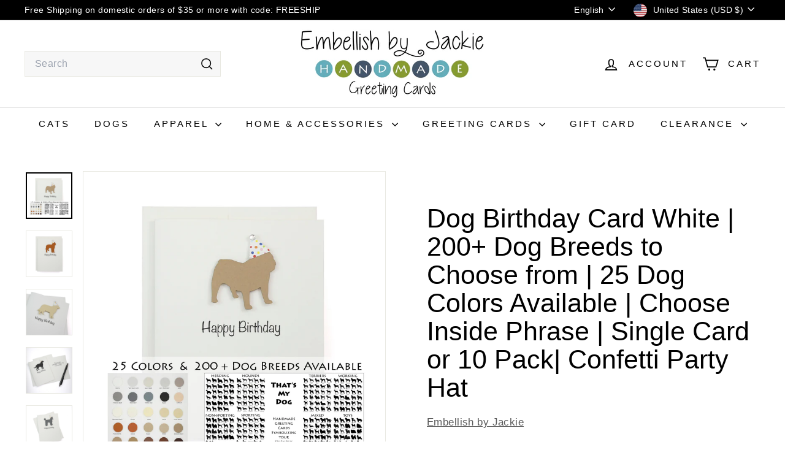

--- FILE ---
content_type: text/html; charset=utf-8
request_url: https://www.embellishbyjackie.com/collections/entlebucher-mountain-dog/products/dog-birthday-card-white-200-dog-breeds-to-choose-from-25-dog-colors-available-choose-inside-phrase-single-card-or-10-pack-confetti-party-hat
body_size: 52198
content:
<!doctype html>
<html class="no-js" lang="en" dir="ltr">
  <head>
    <meta charset="utf-8">
    <meta http-equiv="X-UA-Compatible" content="IE=edge,chrome=1">
    <meta name="viewport" content="width=device-width,initial-scale=1">
    <meta name="theme-color" content="#000000">
    <link rel="canonical" href="https://www.embellishbyjackie.com/products/dog-birthday-card-white-200-dog-breeds-to-choose-from-25-dog-colors-available-choose-inside-phrase-single-card-or-10-pack-confetti-party-hat">
    <link rel="preconnect" href="https://fonts.shopifycdn.com" crossorigin>
    <link rel="dns-prefetch" href="https://ajax.googleapis.com">
    <link rel="dns-prefetch" href="https://maps.googleapis.com">
    <link rel="dns-prefetch" href="https://maps.gstatic.com"><link rel="shortcut icon" href="//www.embellishbyjackie.com/cdn/shop/files/Favicon_32x32.jpg?v=1613159160" type="image/png">
<title>Dog Birthday Card White | 200+ Dog Breeds to Choose from | 25 Colors &ndash; Embellish by Jackie - Handmade Greeting Cards</title>
<meta name="description" content="Choose your Breed Dog Birthday Greeting Card - Choose your Breed, Color and Inside Phrase - Single Card&amp;nbsp;or Pack of 10 FEATURES• Dog silhouette laser die-cut from cardstock, 25 colors available, and attached with foam adhesive to add dimension• Embellished with a Handmade Confetti pattern Party Hat.">
<meta property="og:site_name" content="Embellish by Jackie - Handmade Greeting Cards">
<meta property="og:url" content="https://www.embellishbyjackie.com/products/dog-birthday-card-white-200-dog-breeds-to-choose-from-25-dog-colors-available-choose-inside-phrase-single-card-or-10-pack-confetti-party-hat">
<meta property="og:title" content="Dog Birthday Card White | 200+ Dog Breeds to Choose from | 25 Dog Colors Available | Choose Inside Phrase | Single Card or 10 Pack| Confetti Party Hat">
<meta property="og:type" content="product">
<meta property="og:description" content="Choose your Breed Dog Birthday Greeting Card - Choose your Breed, Color and Inside Phrase - Single Card&amp;nbsp;or Pack of 10 FEATURES• Dog silhouette laser die-cut from cardstock, 25 colors available, and attached with foam adhesive to add dimension• Embellished with a Handmade Confetti pattern Party Hat."><meta property="og:image" content="http://www.embellishbyjackie.com/cdn/shop/products/TMD_White_Birthday_Bulldog_Overlay.jpg?v=1625169969">
  <meta property="og:image:secure_url" content="https://www.embellishbyjackie.com/cdn/shop/products/TMD_White_Birthday_Bulldog_Overlay.jpg?v=1625169969">
  <meta property="og:image:width" content="2000">
  <meta property="og:image:height" content="2000"><meta name="twitter:site" content="@">
<meta name="twitter:card" content="summary_large_image">
<meta name="twitter:title" content="Dog Birthday Card White | 200+ Dog Breeds to Choose from | 25 Dog Colors Available | Choose Inside Phrase | Single Card or 10 Pack| Confetti Party Hat">
<meta name="twitter:description" content="Choose your Breed Dog Birthday Greeting Card - Choose your Breed, Color and Inside Phrase - Single Card&amp;nbsp;or Pack of 10 FEATURES• Dog silhouette laser die-cut from cardstock, 25 colors available, and attached with foam adhesive to add dimension• Embellished with a Handmade Confetti pattern Party Hat.">

<style data-shopify>
  

  
  
  
</style><link href="//www.embellishbyjackie.com/cdn/shop/t/13/assets/components.css?v=43712827778144619181734206313" rel="stylesheet" type="text/css" media="all" />

<style data-shopify>:root {
    --color-body: #ffffff;
    --color-body-alpha-005: rgba(255, 255, 255, 0.05);
    --color-body-dim: #f2f2f2;

    --color-border: #e8e8e1;

    --color-button-primary: #000000;
    --color-button-primary-light: #1a1a1a;
    --color-button-primary-dim: #000000;
    --color-button-primary-text: #ffffff;

    --color-cart-dot: #ba4444;
    --color-cart-dot-text: #fff;

    --color-footer: #ffffff;
    --color-footer-border: #e8e8e1;
    --color-footer-text: #242430;

    --color-link: #000000;

    --color-modal-bg: rgba(231, 231, 231, 0.6);

    --color-nav: #ffffff;
    --color-nav-search: #f7f7f7;
    --color-nav-text: #000000;

    --color-price: #1c1d1d;

    --color-sale-tag: #ba4444;
    --color-sale-tag-text: #ffffff;

    --color-scheme-1-text: #000000;
    --color-scheme-1-bg: #ffffff;
    --color-scheme-2-text: #ffffff;
    --color-scheme-2-bg: #8b9a3d;
    --color-scheme-3-text: #4a5567;
    --color-scheme-3-bg: #7dabb8;

    --color-text-body: #000000;
    --color-text-body-alpha-005: rgba(0, 0, 0, 0.05);
    --color-text-body-alpha-008: rgba(0, 0, 0, 0.08);
    --color-text-savings: #ba4444;

    --color-toolbar: #000000;
    --color-toolbar-text: #ffffff;

    --url-ico-select: url(//www.embellishbyjackie.com/cdn/shop/t/13/assets/ico-select.svg);
    --url-swirl-svg: url(//www.embellishbyjackie.com/cdn/shop/t/13/assets/swirl.svg);

    --header-padding-bottom: 0;

    --page-top-padding: 35px;
    --page-narrow: 780px;
    --page-width-padding: 40px;
    --grid-gutter: 22px;
    --index-section-padding: 60px;
    --section-header-bottom: 40px;
    --collapsible-icon-width: 12px;

    --size-chart-margin: 30px 0;
    --size-chart-icon-margin: 5px;

    --newsletter-reminder-padding: 20px 30px 20px 25px;

    --text-frame-margin: 10px;

    /*Shop Pay Installments*/
    --color-body-text: #000000;
    --color-body: #ffffff;
    --color-bg: #ffffff;

    --type-header-primary: "system_ui";
    --type-header-fallback: -apple-system, 'Segoe UI', Roboto, 'Helvetica Neue', 'Noto Sans', 'Liberation Sans', Arial, sans-serif, 'Apple Color Emoji', 'Segoe UI Emoji', 'Segoe UI Symbol', 'Noto Color Emoji';
    --type-header-size: 50px;
    --type-header-weight: 400;
    --type-header-line-height: 1.1;
    --type-header-spacing: 0.0em;

    
      --type-header-transform: none;
    

    --type-base-primary:"system_ui";
    --type-base-fallback:-apple-system, 'Segoe UI', Roboto, 'Helvetica Neue', 'Noto Sans', 'Liberation Sans', Arial, sans-serif, 'Apple Color Emoji', 'Segoe UI Emoji', 'Segoe UI Symbol', 'Noto Color Emoji';
    --type-base-size: 17px;
    --type-base-weight: 400;
    --type-base-spacing: 0.025em;
    --type-base-line-height: 1.5;

    --color-small-image-bg: #ffffff;
    --color-small-image-bg-dark: #f7f7f7;
    --color-large-image-bg: #e7e7e7;
    --color-large-image-bg-light: #ffffff;

    --icon-stroke-width: 4px;
    --icon-stroke-line-join: miter;

    
      --button-radius: 3px;
      --button-padding: 11px 25px;
    

    
      --roundness: 0;
    

    
      --grid-thickness: 1px;
    

    --product-tile-margin: 5%;
    --collection-tile-margin: 5%;

    --swatch-size: 40px;

    
      --swatch-border-radius: 50%;
    
  }

  @media screen and (max-width: 768px) {
    :root {
      --page-top-padding: 15px;
      --page-narrow: 330px;
      --page-width-padding: 17px;
      --grid-gutter: 16px;
      --index-section-padding: 40px;
      --section-header-bottom: 25px;
      --collapsible-icon-width: 10px;
      --text-frame-margin: 7px;
      --type-base-size: 15px;

      
        --roundness: 0;
        --button-padding: 9px 17px;
      
    }
  }</style><link href="//www.embellishbyjackie.com/cdn/shop/t/13/assets/overrides.css?v=22777653670148856341734206314" rel="stylesheet" type="text/css" media="all" />
<style data-shopify>:root {
        --product-grid-padding: 12px;
      }</style><script async crossorigin fetchpriority="high" src="/cdn/shopifycloud/importmap-polyfill/es-modules-shim.2.4.0.js"></script>
<script>
      document.documentElement.className = document.documentElement.className.replace('no-js', 'js');

      window.theme = window.theme || {};

      theme.settings = {
        themeName: 'Expanse',
        themeVersion: '6.0.0', // x-release-please-version
      };
    </script><script type="importmap">
{
  "imports": {
    "@archetype-themes/custom-elements/base-media": "//www.embellishbyjackie.com/cdn/shop/t/13/assets/base-media.js?v=180215418933095669231734206313",
    "@archetype-themes/custom-elements/disclosure": "//www.embellishbyjackie.com/cdn/shop/t/13/assets/disclosure.js?v=182459945533096787091734206313",
    "@archetype-themes/custom-elements/header-search": "//www.embellishbyjackie.com/cdn/shop/t/13/assets/header-search.js?v=14790263600647437351734206313",
    "@archetype-themes/custom-elements/product-recommendations": "//www.embellishbyjackie.com/cdn/shop/t/13/assets/product-recommendations.js?v=76410797257285949611734206314",
    "@archetype-themes/custom-elements/swatches": "//www.embellishbyjackie.com/cdn/shop/t/13/assets/swatches.js?v=115748111205220542111734206315",
    "@archetype-themes/custom-elements/theme-element": "//www.embellishbyjackie.com/cdn/shop/t/13/assets/theme-element.js?v=23783870107938227301734206315",
    "@archetype-themes/modules/cart-form": "//www.embellishbyjackie.com/cdn/shop/t/13/assets/cart-form.js?v=112467115607385685851734206313",
    "@archetype-themes/modules/clone-footer": "//www.embellishbyjackie.com/cdn/shop/t/13/assets/clone-footer.js?v=65189253863211222311734206313",
    "@archetype-themes/modules/collection-sidebar": "//www.embellishbyjackie.com/cdn/shop/t/13/assets/collection-sidebar.js?v=1325888889692973131734206313",
    "@archetype-themes/modules/drawers": "//www.embellishbyjackie.com/cdn/shop/t/13/assets/drawers.js?v=133655453772475736011734206313",
    "@archetype-themes/modules/modal": "//www.embellishbyjackie.com/cdn/shop/t/13/assets/modal.js?v=158707362359803246971734206314",
    "@archetype-themes/modules/nav-dropdown": "//www.embellishbyjackie.com/cdn/shop/t/13/assets/nav-dropdown.js?v=161891049847192907061734206314",
    "@archetype-themes/modules/photoswipe": "//www.embellishbyjackie.com/cdn/shop/t/13/assets/photoswipe.js?v=26893319410327140681734206314",
    "@archetype-themes/modules/slideshow": "//www.embellishbyjackie.com/cdn/shop/t/13/assets/slideshow.js?v=126977017077271715931734206314",
    "@archetype-themes/utils/a11y": "//www.embellishbyjackie.com/cdn/shop/t/13/assets/a11y.js?v=42141139595583154601734206312",
    "@archetype-themes/utils/ajax-renderer": "//www.embellishbyjackie.com/cdn/shop/t/13/assets/ajax-renderer.js?v=17957378971572593961734206312",
    "@archetype-themes/utils/currency": "//www.embellishbyjackie.com/cdn/shop/t/13/assets/currency.js?v=93335643952206747231734206313",
    "@archetype-themes/utils/events": "//www.embellishbyjackie.com/cdn/shop/t/13/assets/events.js?v=41484686344495800011734206313",
    "@archetype-themes/utils/product-loader": "//www.embellishbyjackie.com/cdn/shop/t/13/assets/product-loader.js?v=71947287259713254281734206314",
    "@archetype-themes/utils/resource-loader": "//www.embellishbyjackie.com/cdn/shop/t/13/assets/resource-loader.js?v=81301169148003274841734206314",
    "@archetype-themes/utils/storage": "//www.embellishbyjackie.com/cdn/shop/t/13/assets/storage.js?v=165714144265540632071734206315",
    "@archetype-themes/utils/theme-editor-event-handler-mixin": "//www.embellishbyjackie.com/cdn/shop/t/13/assets/theme-editor-event-handler-mixin.js?v=114462069356338668731734206315",
    "@archetype-themes/utils/utils": "//www.embellishbyjackie.com/cdn/shop/t/13/assets/utils.js?v=117964846174238173191734206315",
    "@archetype-themes/vendors/flickity": "//www.embellishbyjackie.com/cdn/shop/t/13/assets/flickity.js?v=180040601754775719741734206313",
    "@archetype-themes/vendors/flickity-fade": "//www.embellishbyjackie.com/cdn/shop/t/13/assets/flickity-fade.js?v=7618156608010510071734206313",
    "@archetype-themes/vendors/in-view": "//www.embellishbyjackie.com/cdn/shop/t/13/assets/in-view.js?v=158303221847540477331734206313",
    "@archetype-themes/vendors/photoswipe-ui-default.min": "//www.embellishbyjackie.com/cdn/shop/t/13/assets/photoswipe-ui-default.min.js?v=153569421128418950921734206314",
    "@archetype-themes/vendors/photoswipe.min": "//www.embellishbyjackie.com/cdn/shop/t/13/assets/photoswipe.min.js?v=159595140210348923361734206314",
    "components/add-to-cart": "//www.embellishbyjackie.com/cdn/shop/t/13/assets/add-to-cart.js?v=157761415605003885381734206312",
    "components/announcement-bar": "//www.embellishbyjackie.com/cdn/shop/t/13/assets/announcement-bar.js?v=121029201872210647121734206313",
    "components/block-buy-buttons": "//www.embellishbyjackie.com/cdn/shop/t/13/assets/block-buy-buttons.js?v=56380689241029412871734206313",
    "components/block-price": "//www.embellishbyjackie.com/cdn/shop/t/13/assets/block-price.js?v=174793000406617112591734206313",
    "components/block-variant-picker": "//www.embellishbyjackie.com/cdn/shop/t/13/assets/block-variant-picker.js?v=100675464509634971691734206313",
    "components/cart-note": "//www.embellishbyjackie.com/cdn/shop/t/13/assets/cart-note.js?v=56198602689862001351734206313",
    "components/close-cart": "//www.embellishbyjackie.com/cdn/shop/t/13/assets/close-cart.js?v=122851508247342011791734206313",
    "components/collapsible": "//www.embellishbyjackie.com/cdn/shop/t/13/assets/collapsible.js?v=177773173634684916621734206313",
    "components/collection-mobile-filters": "//www.embellishbyjackie.com/cdn/shop/t/13/assets/collection-mobile-filters.js?v=141085733159431533581734206313",
    "components/gift-card-recipient-form": "//www.embellishbyjackie.com/cdn/shop/t/13/assets/gift-card-recipient-form.js?v=25114532869471163621734206313",
    "components/header-cart-drawer": "//www.embellishbyjackie.com/cdn/shop/t/13/assets/header-cart-drawer.js?v=10438076937880405391734206313",
    "components/header-drawer": "//www.embellishbyjackie.com/cdn/shop/t/13/assets/header-drawer.js?v=12194218155632391321734206313",
    "components/header-mobile-nav": "//www.embellishbyjackie.com/cdn/shop/t/13/assets/header-mobile-nav.js?v=77324086688366174111734206313",
    "components/header-nav": "//www.embellishbyjackie.com/cdn/shop/t/13/assets/header-nav.js?v=134448756228213604281734206313",
    "components/item-grid": "//www.embellishbyjackie.com/cdn/shop/t/13/assets/item-grid.js?v=109905781791598941741734206313",
    "components/map": "//www.embellishbyjackie.com/cdn/shop/t/13/assets/map.js?v=113321260895345124881734206314",
    "components/model-media": "//www.embellishbyjackie.com/cdn/shop/t/13/assets/model-media.js?v=72293555598817173731734206314",
    "components/newsletter-reminder": "//www.embellishbyjackie.com/cdn/shop/t/13/assets/newsletter-reminder.js?v=35744343425145152751734206314",
    "components/parallax-image": "//www.embellishbyjackie.com/cdn/shop/t/13/assets/parallax-image.js?v=59188309605188605141734206314",
    "components/predictive-search": "//www.embellishbyjackie.com/cdn/shop/t/13/assets/predictive-search.js?v=165210660372665716981734206314",
    "components/price-range": "//www.embellishbyjackie.com/cdn/shop/t/13/assets/price-range.js?v=87243038936141742371734206314",
    "components/product-images": "//www.embellishbyjackie.com/cdn/shop/t/13/assets/product-images.js?v=101208797313625026491734206314",
    "components/product-inventory": "//www.embellishbyjackie.com/cdn/shop/t/13/assets/product-inventory.js?v=69607211263097186841734206314",
    "components/quantity-selector": "//www.embellishbyjackie.com/cdn/shop/t/13/assets/quantity-selector.js?v=29811676615099985201734206314",
    "components/quick-add": "//www.embellishbyjackie.com/cdn/shop/t/13/assets/quick-add.js?v=112070224713420499361734206314",
    "components/quick-shop": "//www.embellishbyjackie.com/cdn/shop/t/13/assets/quick-shop.js?v=169214600794817870211734206314",
    "components/rte": "//www.embellishbyjackie.com/cdn/shop/t/13/assets/rte.js?v=175428553801475883871734206314",
    "components/section-advanced-accordion": "//www.embellishbyjackie.com/cdn/shop/t/13/assets/section-advanced-accordion.js?v=172994900201510659141734206314",
    "components/section-age-verification-popup": "//www.embellishbyjackie.com/cdn/shop/t/13/assets/section-age-verification-popup.js?v=133696332194319723851734206314",
    "components/section-background-image-text": "//www.embellishbyjackie.com/cdn/shop/t/13/assets/section-background-image-text.js?v=21722524035606903071734206314",
    "components/section-collection-header": "//www.embellishbyjackie.com/cdn/shop/t/13/assets/section-collection-header.js?v=38468508189529151931734206314",
    "components/section-countdown": "//www.embellishbyjackie.com/cdn/shop/t/13/assets/section-countdown.js?v=75237863181774550081734206314",
    "components/section-footer": "//www.embellishbyjackie.com/cdn/shop/t/13/assets/section-footer.js?v=148713697742347807881734206314",
    "components/section-header": "//www.embellishbyjackie.com/cdn/shop/t/13/assets/section-header.js?v=146891184291599232001734206314",
    "components/section-hotspots": "//www.embellishbyjackie.com/cdn/shop/t/13/assets/section-hotspots.js?v=123038301200020945031734206314",
    "components/section-image-compare": "//www.embellishbyjackie.com/cdn/shop/t/13/assets/section-image-compare.js?v=84708806597935999591734206314",
    "components/section-main-addresses": "//www.embellishbyjackie.com/cdn/shop/t/13/assets/section-main-addresses.js?v=38269558316828166111734206314",
    "components/section-main-cart": "//www.embellishbyjackie.com/cdn/shop/t/13/assets/section-main-cart.js?v=104282612614769570861734206314",
    "components/section-main-login": "//www.embellishbyjackie.com/cdn/shop/t/13/assets/section-main-login.js?v=141583384861984065451734206314",
    "components/section-more-products-vendor": "//www.embellishbyjackie.com/cdn/shop/t/13/assets/section-more-products-vendor.js?v=139037179476081649891734206314",
    "components/section-newsletter-popup": "//www.embellishbyjackie.com/cdn/shop/t/13/assets/section-newsletter-popup.js?v=14748164573072822331734206314",
    "components/section-password-header": "//www.embellishbyjackie.com/cdn/shop/t/13/assets/section-password-header.js?v=180461259096248157561734206314",
    "components/section-recently-viewed": "//www.embellishbyjackie.com/cdn/shop/t/13/assets/section-recently-viewed.js?v=55908193119123770971734206314",
    "components/section-testimonials": "//www.embellishbyjackie.com/cdn/shop/t/13/assets/section-testimonials.js?v=1105492954700041671734206314",
    "components/store-availability": "//www.embellishbyjackie.com/cdn/shop/t/13/assets/store-availability.js?v=3599424513449990531734206315",
    "components/theme-editor": "//www.embellishbyjackie.com/cdn/shop/t/13/assets/theme-editor.js?v=7962243367912863361734206315",
    "components/toggle-cart": "//www.embellishbyjackie.com/cdn/shop/t/13/assets/toggle-cart.js?v=38431333347854231931734206315",
    "components/toggle-menu": "//www.embellishbyjackie.com/cdn/shop/t/13/assets/toggle-menu.js?v=184417730195572818991734206315",
    "components/toggle-search": "//www.embellishbyjackie.com/cdn/shop/t/13/assets/toggle-search.js?v=152152935064256525541734206315",
    "components/tool-tip": "//www.embellishbyjackie.com/cdn/shop/t/13/assets/tool-tip.js?v=111952048857288946281734206315",
    "components/tool-tip-trigger": "//www.embellishbyjackie.com/cdn/shop/t/13/assets/tool-tip-trigger.js?v=51579085798980736711734206315",
    "components/variant-sku": "//www.embellishbyjackie.com/cdn/shop/t/13/assets/variant-sku.js?v=181636493864733257641734206315",
    "components/video-media": "//www.embellishbyjackie.com/cdn/shop/t/13/assets/video-media.js?v=117747228584985477391734206315",
    "nouislider": "//www.embellishbyjackie.com/cdn/shop/t/13/assets/nouislider.js?v=100438778919154896961734206314"
  }
}
</script>
<script>
  if (!(HTMLScriptElement.supports && HTMLScriptElement.supports('importmap'))) {
    const el = document.createElement('script')
    el.async = true
    el.src = "//www.embellishbyjackie.com/cdn/shop/t/13/assets/es-module-shims.min.js?v=3197203922110785981734206313"
    document.head.appendChild(el)
  }
</script>

<script type="module" src="//www.embellishbyjackie.com/cdn/shop/t/13/assets/is-land.min.js?v=92343381495565747271734206313"></script>



<script type="module">
  try {
    const importMap = document.querySelector('script[type="importmap"]')
    const importMapJson = JSON.parse(importMap.textContent)
    const importMapModules = Object.values(importMapJson.imports)
    for (let i = 0; i < importMapModules.length; i++) {
      const link = document.createElement('link')
      link.rel = 'modulepreload'
      link.href = importMapModules[i]
      document.head.appendChild(link)
    }
  } catch (e) {
    console.error(e)
  }
</script>

<script>window.performance && window.performance.mark && window.performance.mark('shopify.content_for_header.start');</script><meta name="google-site-verification" content="nLsn3gU1vIf1HuCsvnZ8RXW7tTED-urONA7nw2s5jDM">
<meta id="shopify-digital-wallet" name="shopify-digital-wallet" content="/16569865/digital_wallets/dialog">
<meta name="shopify-checkout-api-token" content="53392097259659d0215f8d72dc50f1bd">
<meta id="in-context-paypal-metadata" data-shop-id="16569865" data-venmo-supported="false" data-environment="production" data-locale="en_US" data-paypal-v4="true" data-currency="USD">
<link rel="alternate" type="application/json+oembed" href="https://www.embellishbyjackie.com/products/dog-birthday-card-white-200-dog-breeds-to-choose-from-25-dog-colors-available-choose-inside-phrase-single-card-or-10-pack-confetti-party-hat.oembed">
<script async="async" src="/checkouts/internal/preloads.js?locale=en-US"></script>
<link rel="preconnect" href="https://shop.app" crossorigin="anonymous">
<script async="async" src="https://shop.app/checkouts/internal/preloads.js?locale=en-US&shop_id=16569865" crossorigin="anonymous"></script>
<script id="apple-pay-shop-capabilities" type="application/json">{"shopId":16569865,"countryCode":"US","currencyCode":"USD","merchantCapabilities":["supports3DS"],"merchantId":"gid:\/\/shopify\/Shop\/16569865","merchantName":"Embellish by Jackie - Handmade Greeting Cards","requiredBillingContactFields":["postalAddress","email"],"requiredShippingContactFields":["postalAddress","email"],"shippingType":"shipping","supportedNetworks":["visa","masterCard","amex","discover","elo","jcb"],"total":{"type":"pending","label":"Embellish by Jackie - Handmade Greeting Cards","amount":"1.00"},"shopifyPaymentsEnabled":true,"supportsSubscriptions":true}</script>
<script id="shopify-features" type="application/json">{"accessToken":"53392097259659d0215f8d72dc50f1bd","betas":["rich-media-storefront-analytics"],"domain":"www.embellishbyjackie.com","predictiveSearch":true,"shopId":16569865,"locale":"en"}</script>
<script>var Shopify = Shopify || {};
Shopify.shop = "jackie-embellish.myshopify.com";
Shopify.locale = "en";
Shopify.currency = {"active":"USD","rate":"1.0"};
Shopify.country = "US";
Shopify.theme = {"name":"Expanse (Shopify 2.0)","id":123780038753,"schema_name":"Expanse","schema_version":"6.0.0","theme_store_id":902,"role":"main"};
Shopify.theme.handle = "null";
Shopify.theme.style = {"id":null,"handle":null};
Shopify.cdnHost = "www.embellishbyjackie.com/cdn";
Shopify.routes = Shopify.routes || {};
Shopify.routes.root = "/";</script>
<script type="module">!function(o){(o.Shopify=o.Shopify||{}).modules=!0}(window);</script>
<script>!function(o){function n(){var o=[];function n(){o.push(Array.prototype.slice.apply(arguments))}return n.q=o,n}var t=o.Shopify=o.Shopify||{};t.loadFeatures=n(),t.autoloadFeatures=n()}(window);</script>
<script>
  window.ShopifyPay = window.ShopifyPay || {};
  window.ShopifyPay.apiHost = "shop.app\/pay";
  window.ShopifyPay.redirectState = null;
</script>
<script id="shop-js-analytics" type="application/json">{"pageType":"product"}</script>
<script defer="defer" async type="module" src="//www.embellishbyjackie.com/cdn/shopifycloud/shop-js/modules/v2/client.init-shop-cart-sync_BN7fPSNr.en.esm.js"></script>
<script defer="defer" async type="module" src="//www.embellishbyjackie.com/cdn/shopifycloud/shop-js/modules/v2/chunk.common_Cbph3Kss.esm.js"></script>
<script defer="defer" async type="module" src="//www.embellishbyjackie.com/cdn/shopifycloud/shop-js/modules/v2/chunk.modal_DKumMAJ1.esm.js"></script>
<script type="module">
  await import("//www.embellishbyjackie.com/cdn/shopifycloud/shop-js/modules/v2/client.init-shop-cart-sync_BN7fPSNr.en.esm.js");
await import("//www.embellishbyjackie.com/cdn/shopifycloud/shop-js/modules/v2/chunk.common_Cbph3Kss.esm.js");
await import("//www.embellishbyjackie.com/cdn/shopifycloud/shop-js/modules/v2/chunk.modal_DKumMAJ1.esm.js");

  window.Shopify.SignInWithShop?.initShopCartSync?.({"fedCMEnabled":true,"windoidEnabled":true});

</script>
<script defer="defer" async type="module" src="//www.embellishbyjackie.com/cdn/shopifycloud/shop-js/modules/v2/client.payment-terms_BxzfvcZJ.en.esm.js"></script>
<script defer="defer" async type="module" src="//www.embellishbyjackie.com/cdn/shopifycloud/shop-js/modules/v2/chunk.common_Cbph3Kss.esm.js"></script>
<script defer="defer" async type="module" src="//www.embellishbyjackie.com/cdn/shopifycloud/shop-js/modules/v2/chunk.modal_DKumMAJ1.esm.js"></script>
<script type="module">
  await import("//www.embellishbyjackie.com/cdn/shopifycloud/shop-js/modules/v2/client.payment-terms_BxzfvcZJ.en.esm.js");
await import("//www.embellishbyjackie.com/cdn/shopifycloud/shop-js/modules/v2/chunk.common_Cbph3Kss.esm.js");
await import("//www.embellishbyjackie.com/cdn/shopifycloud/shop-js/modules/v2/chunk.modal_DKumMAJ1.esm.js");

  
</script>
<script>
  window.Shopify = window.Shopify || {};
  if (!window.Shopify.featureAssets) window.Shopify.featureAssets = {};
  window.Shopify.featureAssets['shop-js'] = {"shop-cart-sync":["modules/v2/client.shop-cart-sync_CJVUk8Jm.en.esm.js","modules/v2/chunk.common_Cbph3Kss.esm.js","modules/v2/chunk.modal_DKumMAJ1.esm.js"],"init-fed-cm":["modules/v2/client.init-fed-cm_7Fvt41F4.en.esm.js","modules/v2/chunk.common_Cbph3Kss.esm.js","modules/v2/chunk.modal_DKumMAJ1.esm.js"],"init-shop-email-lookup-coordinator":["modules/v2/client.init-shop-email-lookup-coordinator_Cc088_bR.en.esm.js","modules/v2/chunk.common_Cbph3Kss.esm.js","modules/v2/chunk.modal_DKumMAJ1.esm.js"],"init-windoid":["modules/v2/client.init-windoid_hPopwJRj.en.esm.js","modules/v2/chunk.common_Cbph3Kss.esm.js","modules/v2/chunk.modal_DKumMAJ1.esm.js"],"shop-button":["modules/v2/client.shop-button_B0jaPSNF.en.esm.js","modules/v2/chunk.common_Cbph3Kss.esm.js","modules/v2/chunk.modal_DKumMAJ1.esm.js"],"shop-cash-offers":["modules/v2/client.shop-cash-offers_DPIskqss.en.esm.js","modules/v2/chunk.common_Cbph3Kss.esm.js","modules/v2/chunk.modal_DKumMAJ1.esm.js"],"shop-toast-manager":["modules/v2/client.shop-toast-manager_CK7RT69O.en.esm.js","modules/v2/chunk.common_Cbph3Kss.esm.js","modules/v2/chunk.modal_DKumMAJ1.esm.js"],"init-shop-cart-sync":["modules/v2/client.init-shop-cart-sync_BN7fPSNr.en.esm.js","modules/v2/chunk.common_Cbph3Kss.esm.js","modules/v2/chunk.modal_DKumMAJ1.esm.js"],"init-customer-accounts-sign-up":["modules/v2/client.init-customer-accounts-sign-up_CfPf4CXf.en.esm.js","modules/v2/client.shop-login-button_DeIztwXF.en.esm.js","modules/v2/chunk.common_Cbph3Kss.esm.js","modules/v2/chunk.modal_DKumMAJ1.esm.js"],"pay-button":["modules/v2/client.pay-button_CgIwFSYN.en.esm.js","modules/v2/chunk.common_Cbph3Kss.esm.js","modules/v2/chunk.modal_DKumMAJ1.esm.js"],"init-customer-accounts":["modules/v2/client.init-customer-accounts_DQ3x16JI.en.esm.js","modules/v2/client.shop-login-button_DeIztwXF.en.esm.js","modules/v2/chunk.common_Cbph3Kss.esm.js","modules/v2/chunk.modal_DKumMAJ1.esm.js"],"avatar":["modules/v2/client.avatar_BTnouDA3.en.esm.js"],"init-shop-for-new-customer-accounts":["modules/v2/client.init-shop-for-new-customer-accounts_CsZy_esa.en.esm.js","modules/v2/client.shop-login-button_DeIztwXF.en.esm.js","modules/v2/chunk.common_Cbph3Kss.esm.js","modules/v2/chunk.modal_DKumMAJ1.esm.js"],"shop-follow-button":["modules/v2/client.shop-follow-button_BRMJjgGd.en.esm.js","modules/v2/chunk.common_Cbph3Kss.esm.js","modules/v2/chunk.modal_DKumMAJ1.esm.js"],"checkout-modal":["modules/v2/client.checkout-modal_B9Drz_yf.en.esm.js","modules/v2/chunk.common_Cbph3Kss.esm.js","modules/v2/chunk.modal_DKumMAJ1.esm.js"],"shop-login-button":["modules/v2/client.shop-login-button_DeIztwXF.en.esm.js","modules/v2/chunk.common_Cbph3Kss.esm.js","modules/v2/chunk.modal_DKumMAJ1.esm.js"],"lead-capture":["modules/v2/client.lead-capture_DXYzFM3R.en.esm.js","modules/v2/chunk.common_Cbph3Kss.esm.js","modules/v2/chunk.modal_DKumMAJ1.esm.js"],"shop-login":["modules/v2/client.shop-login_CA5pJqmO.en.esm.js","modules/v2/chunk.common_Cbph3Kss.esm.js","modules/v2/chunk.modal_DKumMAJ1.esm.js"],"payment-terms":["modules/v2/client.payment-terms_BxzfvcZJ.en.esm.js","modules/v2/chunk.common_Cbph3Kss.esm.js","modules/v2/chunk.modal_DKumMAJ1.esm.js"]};
</script>
<script>(function() {
  var isLoaded = false;
  function asyncLoad() {
    if (isLoaded) return;
    isLoaded = true;
    var urls = ["https:\/\/d10lpsik1i8c69.cloudfront.net\/w.js?shop=jackie-embellish.myshopify.com","\/\/cdn.shopify.com\/proxy\/5d10ef2626227c433b783fd3337b2643b5f825239b3eb67b30bdca2b29ed29df\/obscure-escarpment-2240.herokuapp.com\/js\/best_custom_product_options.js?shop=jackie-embellish.myshopify.com\u0026sp-cache-control=cHVibGljLCBtYXgtYWdlPTkwMA","https:\/\/loox.io\/widget\/FLWg0s2QTB\/loox.1732496088367.js?shop=jackie-embellish.myshopify.com"];
    for (var i = 0; i < urls.length; i++) {
      var s = document.createElement('script');
      s.type = 'text/javascript';
      s.async = true;
      s.src = urls[i];
      var x = document.getElementsByTagName('script')[0];
      x.parentNode.insertBefore(s, x);
    }
  };
  if(window.attachEvent) {
    window.attachEvent('onload', asyncLoad);
  } else {
    window.addEventListener('load', asyncLoad, false);
  }
})();</script>
<script id="__st">var __st={"a":16569865,"offset":-21600,"reqid":"0b3f3600-52a6-46b9-bae5-87d62ba5eb4c-1770056710","pageurl":"www.embellishbyjackie.com\/collections\/entlebucher-mountain-dog\/products\/dog-birthday-card-white-200-dog-breeds-to-choose-from-25-dog-colors-available-choose-inside-phrase-single-card-or-10-pack-confetti-party-hat","u":"5a9a19a43780","p":"product","rtyp":"product","rid":6607373893729};</script>
<script>window.ShopifyPaypalV4VisibilityTracking = true;</script>
<script id="captcha-bootstrap">!function(){'use strict';const t='contact',e='account',n='new_comment',o=[[t,t],['blogs',n],['comments',n],[t,'customer']],c=[[e,'customer_login'],[e,'guest_login'],[e,'recover_customer_password'],[e,'create_customer']],r=t=>t.map((([t,e])=>`form[action*='/${t}']:not([data-nocaptcha='true']) input[name='form_type'][value='${e}']`)).join(','),a=t=>()=>t?[...document.querySelectorAll(t)].map((t=>t.form)):[];function s(){const t=[...o],e=r(t);return a(e)}const i='password',u='form_key',d=['recaptcha-v3-token','g-recaptcha-response','h-captcha-response',i],f=()=>{try{return window.sessionStorage}catch{return}},m='__shopify_v',_=t=>t.elements[u];function p(t,e,n=!1){try{const o=window.sessionStorage,c=JSON.parse(o.getItem(e)),{data:r}=function(t){const{data:e,action:n}=t;return t[m]||n?{data:e,action:n}:{data:t,action:n}}(c);for(const[e,n]of Object.entries(r))t.elements[e]&&(t.elements[e].value=n);n&&o.removeItem(e)}catch(o){console.error('form repopulation failed',{error:o})}}const l='form_type',E='cptcha';function T(t){t.dataset[E]=!0}const w=window,h=w.document,L='Shopify',v='ce_forms',y='captcha';let A=!1;((t,e)=>{const n=(g='f06e6c50-85a8-45c8-87d0-21a2b65856fe',I='https://cdn.shopify.com/shopifycloud/storefront-forms-hcaptcha/ce_storefront_forms_captcha_hcaptcha.v1.5.2.iife.js',D={infoText:'Protected by hCaptcha',privacyText:'Privacy',termsText:'Terms'},(t,e,n)=>{const o=w[L][v],c=o.bindForm;if(c)return c(t,g,e,D).then(n);var r;o.q.push([[t,g,e,D],n]),r=I,A||(h.body.append(Object.assign(h.createElement('script'),{id:'captcha-provider',async:!0,src:r})),A=!0)});var g,I,D;w[L]=w[L]||{},w[L][v]=w[L][v]||{},w[L][v].q=[],w[L][y]=w[L][y]||{},w[L][y].protect=function(t,e){n(t,void 0,e),T(t)},Object.freeze(w[L][y]),function(t,e,n,w,h,L){const[v,y,A,g]=function(t,e,n){const i=e?o:[],u=t?c:[],d=[...i,...u],f=r(d),m=r(i),_=r(d.filter((([t,e])=>n.includes(e))));return[a(f),a(m),a(_),s()]}(w,h,L),I=t=>{const e=t.target;return e instanceof HTMLFormElement?e:e&&e.form},D=t=>v().includes(t);t.addEventListener('submit',(t=>{const e=I(t);if(!e)return;const n=D(e)&&!e.dataset.hcaptchaBound&&!e.dataset.recaptchaBound,o=_(e),c=g().includes(e)&&(!o||!o.value);(n||c)&&t.preventDefault(),c&&!n&&(function(t){try{if(!f())return;!function(t){const e=f();if(!e)return;const n=_(t);if(!n)return;const o=n.value;o&&e.removeItem(o)}(t);const e=Array.from(Array(32),(()=>Math.random().toString(36)[2])).join('');!function(t,e){_(t)||t.append(Object.assign(document.createElement('input'),{type:'hidden',name:u})),t.elements[u].value=e}(t,e),function(t,e){const n=f();if(!n)return;const o=[...t.querySelectorAll(`input[type='${i}']`)].map((({name:t})=>t)),c=[...d,...o],r={};for(const[a,s]of new FormData(t).entries())c.includes(a)||(r[a]=s);n.setItem(e,JSON.stringify({[m]:1,action:t.action,data:r}))}(t,e)}catch(e){console.error('failed to persist form',e)}}(e),e.submit())}));const S=(t,e)=>{t&&!t.dataset[E]&&(n(t,e.some((e=>e===t))),T(t))};for(const o of['focusin','change'])t.addEventListener(o,(t=>{const e=I(t);D(e)&&S(e,y())}));const B=e.get('form_key'),M=e.get(l),P=B&&M;t.addEventListener('DOMContentLoaded',(()=>{const t=y();if(P)for(const e of t)e.elements[l].value===M&&p(e,B);[...new Set([...A(),...v().filter((t=>'true'===t.dataset.shopifyCaptcha))])].forEach((e=>S(e,t)))}))}(h,new URLSearchParams(w.location.search),n,t,e,['guest_login'])})(!0,!0)}();</script>
<script integrity="sha256-4kQ18oKyAcykRKYeNunJcIwy7WH5gtpwJnB7kiuLZ1E=" data-source-attribution="shopify.loadfeatures" defer="defer" src="//www.embellishbyjackie.com/cdn/shopifycloud/storefront/assets/storefront/load_feature-a0a9edcb.js" crossorigin="anonymous"></script>
<script crossorigin="anonymous" defer="defer" src="//www.embellishbyjackie.com/cdn/shopifycloud/storefront/assets/shopify_pay/storefront-65b4c6d7.js?v=20250812"></script>
<script data-source-attribution="shopify.dynamic_checkout.dynamic.init">var Shopify=Shopify||{};Shopify.PaymentButton=Shopify.PaymentButton||{isStorefrontPortableWallets:!0,init:function(){window.Shopify.PaymentButton.init=function(){};var t=document.createElement("script");t.src="https://www.embellishbyjackie.com/cdn/shopifycloud/portable-wallets/latest/portable-wallets.en.js",t.type="module",document.head.appendChild(t)}};
</script>
<script data-source-attribution="shopify.dynamic_checkout.buyer_consent">
  function portableWalletsHideBuyerConsent(e){var t=document.getElementById("shopify-buyer-consent"),n=document.getElementById("shopify-subscription-policy-button");t&&n&&(t.classList.add("hidden"),t.setAttribute("aria-hidden","true"),n.removeEventListener("click",e))}function portableWalletsShowBuyerConsent(e){var t=document.getElementById("shopify-buyer-consent"),n=document.getElementById("shopify-subscription-policy-button");t&&n&&(t.classList.remove("hidden"),t.removeAttribute("aria-hidden"),n.addEventListener("click",e))}window.Shopify?.PaymentButton&&(window.Shopify.PaymentButton.hideBuyerConsent=portableWalletsHideBuyerConsent,window.Shopify.PaymentButton.showBuyerConsent=portableWalletsShowBuyerConsent);
</script>
<script>
  function portableWalletsCleanup(e){e&&e.src&&console.error("Failed to load portable wallets script "+e.src);var t=document.querySelectorAll("shopify-accelerated-checkout .shopify-payment-button__skeleton, shopify-accelerated-checkout-cart .wallet-cart-button__skeleton"),e=document.getElementById("shopify-buyer-consent");for(let e=0;e<t.length;e++)t[e].remove();e&&e.remove()}function portableWalletsNotLoadedAsModule(e){e instanceof ErrorEvent&&"string"==typeof e.message&&e.message.includes("import.meta")&&"string"==typeof e.filename&&e.filename.includes("portable-wallets")&&(window.removeEventListener("error",portableWalletsNotLoadedAsModule),window.Shopify.PaymentButton.failedToLoad=e,"loading"===document.readyState?document.addEventListener("DOMContentLoaded",window.Shopify.PaymentButton.init):window.Shopify.PaymentButton.init())}window.addEventListener("error",portableWalletsNotLoadedAsModule);
</script>

<script type="module" src="https://www.embellishbyjackie.com/cdn/shopifycloud/portable-wallets/latest/portable-wallets.en.js" onError="portableWalletsCleanup(this)" crossorigin="anonymous"></script>
<script nomodule>
  document.addEventListener("DOMContentLoaded", portableWalletsCleanup);
</script>

<link id="shopify-accelerated-checkout-styles" rel="stylesheet" media="screen" href="https://www.embellishbyjackie.com/cdn/shopifycloud/portable-wallets/latest/accelerated-checkout-backwards-compat.css" crossorigin="anonymous">
<style id="shopify-accelerated-checkout-cart">
        #shopify-buyer-consent {
  margin-top: 1em;
  display: inline-block;
  width: 100%;
}

#shopify-buyer-consent.hidden {
  display: none;
}

#shopify-subscription-policy-button {
  background: none;
  border: none;
  padding: 0;
  text-decoration: underline;
  font-size: inherit;
  cursor: pointer;
}

#shopify-subscription-policy-button::before {
  box-shadow: none;
}

      </style>

<script>window.performance && window.performance.mark && window.performance.mark('shopify.content_for_header.end');</script>

    <script src="//www.embellishbyjackie.com/cdn/shop/t/13/assets/theme.js?v=113616480651186619411734206315" defer="defer"></script>
  <!-- BEGIN app block: shopify://apps/vo-product-options/blocks/embed-block/430cbd7b-bd20-4c16-ba41-db6f4c645164 --><script>var bcpo_product={"id":6607373893729,"title":"Dog Birthday Card White | 200+ Dog Breeds to Choose from | 25 Dog Colors Available | Choose Inside Phrase | Single Card or 10 Pack| Confetti Party Hat","handle":"dog-birthday-card-white-200-dog-breeds-to-choose-from-25-dog-colors-available-choose-inside-phrase-single-card-or-10-pack-confetti-party-hat","description":"\u003cp\u003eChoose your Breed Dog Birthday Greeting Card - Choose your Breed, Color and Inside Phrase - Single Card or Pack of 10\u003c\/p\u003e\n\u003cp\u003eFEATURES\u003cbr data-mce-fragment=\"1\"\u003e• Dog silhouette laser die-cut from cardstock, 25 colors available, and attached with foam adhesive to add dimension\u003cbr data-mce-fragment=\"1\"\u003e• Embellished with a Handmade Confetti pattern Party Hat\u003cbr data-mce-fragment=\"1\"\u003e• Card base made with 80 lb white cardstock\u003cbr data-mce-fragment=\"1\"\u003e• Handmade in Minnesota, USA\u003c\/p\u003e\n\u003cp\u003e\u003cspan\u003ePicture #1: Bulldog in Kraft\u003c\/span\u003e\u003cbr data-mce-fragment=\"1\"\u003e\u003cspan\u003ePicture #2: Goldendoodle\/Labradoodle in Terra Cotta\u003c\/span\u003e\u003cbr data-mce-fragment=\"1\"\u003e\u003cspan\u003ePicture #3: Golden \u003c\/span\u003eRetriever in Latte\u003cbr data-mce-fragment=\"1\"\u003e\u003cspan\u003ePicture #4: Labrador Retriever in Black\u003c\/span\u003e\u003c\/p\u003e\n\u003cp\u003e\u003cspan\u003ePicture #5: Poodle (Sporting Clip) in Dark Gray\u003c\/span\u003e\u003c\/p\u003e\n\u003cp\u003eDETAILS\u003cbr data-mce-fragment=\"1\"\u003e• Front: Happy Birthday\u003cbr data-mce-fragment=\"1\"\u003e• Inside: You choose! Options Below…\u003cbr data-mce-fragment=\"1\"\u003e• Colors: White card base\/envelope \u003cbr data-mce-fragment=\"1\"\u003e• Size: 4.25 x 5.5 in (A2)\u003cbr data-mce-fragment=\"1\"\u003e• Quantity: Single card or 10 Pack of Cards\u003cbr data-mce-fragment=\"1\"\u003e\u003cbr data-mce-fragment=\"1\"\u003eINSIDE OPTIONS\u003cbr data-mce-fragment=\"1\"\u003e• Blank\u003cbr data-mce-fragment=\"1\"\u003e• Hoping happy dreams and magical moments surround you on your special day!\u003cbr data-mce-fragment=\"1\"\u003e• Pleasant thoughts are sent your way with a heartfelt wish for a happy day!\u003cbr data-mce-fragment=\"1\"\u003e• May the joy you give to others come back to you today.\u003cbr data-mce-fragment=\"1\"\u003e• May you delight in the simple treasures of life on your birthday.\u003c\/p\u003e\n\u003cp\u003e\u003cbr\u003e\u003c\/p\u003e","published_at":"2021-07-01T15:09:30-05:00","created_at":"2021-07-01T15:04:47-05:00","vendor":"Embellish by Jackie","type":"Greeting Card","tags":["birthday_card_dog","birthday_cards_dog","birthday_dog","birthday_for_dog","dog birthday","dog birthday card","dog breeds"],"price":500,"price_min":500,"price_max":2500,"available":true,"price_varies":true,"compare_at_price":null,"compare_at_price_min":0,"compare_at_price_max":0,"compare_at_price_varies":false,"variants":[{"id":39471624847457,"title":"Single Card \/ Blank","option1":"Single Card","option2":"Blank","option3":null,"sku":"","requires_shipping":true,"taxable":true,"featured_image":null,"available":true,"name":"Dog Birthday Card White | 200+ Dog Breeds to Choose from | 25 Dog Colors Available | Choose Inside Phrase | Single Card or 10 Pack| Confetti Party Hat - Single Card \/ Blank","public_title":"Single Card \/ Blank","options":["Single Card","Blank"],"price":500,"weight":28,"compare_at_price":null,"inventory_quantity":30,"inventory_management":null,"inventory_policy":"deny","barcode":"","requires_selling_plan":false,"selling_plan_allocations":[]},{"id":39471624880225,"title":"Single Card \/ Hoping happy dreams and magical moments surround you on your special day!","option1":"Single Card","option2":"Hoping happy dreams and magical moments surround you on your special day!","option3":null,"sku":"","requires_shipping":true,"taxable":true,"featured_image":null,"available":true,"name":"Dog Birthday Card White | 200+ Dog Breeds to Choose from | 25 Dog Colors Available | Choose Inside Phrase | Single Card or 10 Pack| Confetti Party Hat - Single Card \/ Hoping happy dreams and magical moments surround you on your special day!","public_title":"Single Card \/ Hoping happy dreams and magical moments surround you on your special day!","options":["Single Card","Hoping happy dreams and magical moments surround you on your special day!"],"price":500,"weight":28,"compare_at_price":null,"inventory_quantity":0,"inventory_management":null,"inventory_policy":"deny","barcode":"","requires_selling_plan":false,"selling_plan_allocations":[]},{"id":39471624912993,"title":"Single Card \/ Pleasant thoughts are sent your way with a heartfelt wish for a happy day!","option1":"Single Card","option2":"Pleasant thoughts are sent your way with a heartfelt wish for a happy day!","option3":null,"sku":"","requires_shipping":true,"taxable":true,"featured_image":null,"available":true,"name":"Dog Birthday Card White | 200+ Dog Breeds to Choose from | 25 Dog Colors Available | Choose Inside Phrase | Single Card or 10 Pack| Confetti Party Hat - Single Card \/ Pleasant thoughts are sent your way with a heartfelt wish for a happy day!","public_title":"Single Card \/ Pleasant thoughts are sent your way with a heartfelt wish for a happy day!","options":["Single Card","Pleasant thoughts are sent your way with a heartfelt wish for a happy day!"],"price":500,"weight":28,"compare_at_price":null,"inventory_quantity":0,"inventory_management":null,"inventory_policy":"deny","barcode":"","requires_selling_plan":false,"selling_plan_allocations":[]},{"id":39471624945761,"title":"Single Card \/ May the joy you give to others come back to you today.","option1":"Single Card","option2":"May the joy you give to others come back to you today.","option3":null,"sku":"","requires_shipping":true,"taxable":true,"featured_image":null,"available":true,"name":"Dog Birthday Card White | 200+ Dog Breeds to Choose from | 25 Dog Colors Available | Choose Inside Phrase | Single Card or 10 Pack| Confetti Party Hat - Single Card \/ May the joy you give to others come back to you today.","public_title":"Single Card \/ May the joy you give to others come back to you today.","options":["Single Card","May the joy you give to others come back to you today."],"price":500,"weight":28,"compare_at_price":null,"inventory_quantity":0,"inventory_management":null,"inventory_policy":"deny","barcode":"","requires_selling_plan":false,"selling_plan_allocations":[]},{"id":39471624978529,"title":"Single Card \/ May you delight in the simple treasures of life on your birthday.","option1":"Single Card","option2":"May you delight in the simple treasures of life on your birthday.","option3":null,"sku":"","requires_shipping":true,"taxable":true,"featured_image":null,"available":true,"name":"Dog Birthday Card White | 200+ Dog Breeds to Choose from | 25 Dog Colors Available | Choose Inside Phrase | Single Card or 10 Pack| Confetti Party Hat - Single Card \/ May you delight in the simple treasures of life on your birthday.","public_title":"Single Card \/ May you delight in the simple treasures of life on your birthday.","options":["Single Card","May you delight in the simple treasures of life on your birthday."],"price":500,"weight":28,"compare_at_price":null,"inventory_quantity":-2,"inventory_management":null,"inventory_policy":"deny","barcode":"","requires_selling_plan":false,"selling_plan_allocations":[]},{"id":39471625011297,"title":"10 Pack of Cards \/ Blank","option1":"10 Pack of Cards","option2":"Blank","option3":null,"sku":"","requires_shipping":true,"taxable":true,"featured_image":null,"available":true,"name":"Dog Birthday Card White | 200+ Dog Breeds to Choose from | 25 Dog Colors Available | Choose Inside Phrase | Single Card or 10 Pack| Confetti Party Hat - 10 Pack of Cards \/ Blank","public_title":"10 Pack of Cards \/ Blank","options":["10 Pack of Cards","Blank"],"price":2500,"weight":142,"compare_at_price":null,"inventory_quantity":0,"inventory_management":null,"inventory_policy":"deny","barcode":"","requires_selling_plan":false,"selling_plan_allocations":[]},{"id":39471625044065,"title":"10 Pack of Cards \/ Hoping happy dreams and magical moments surround you on your special day!","option1":"10 Pack of Cards","option2":"Hoping happy dreams and magical moments surround you on your special day!","option3":null,"sku":"","requires_shipping":true,"taxable":true,"featured_image":null,"available":true,"name":"Dog Birthday Card White | 200+ Dog Breeds to Choose from | 25 Dog Colors Available | Choose Inside Phrase | Single Card or 10 Pack| Confetti Party Hat - 10 Pack of Cards \/ Hoping happy dreams and magical moments surround you on your special day!","public_title":"10 Pack of Cards \/ Hoping happy dreams and magical moments surround you on your special day!","options":["10 Pack of Cards","Hoping happy dreams and magical moments surround you on your special day!"],"price":2500,"weight":142,"compare_at_price":null,"inventory_quantity":-1,"inventory_management":null,"inventory_policy":"deny","barcode":"","requires_selling_plan":false,"selling_plan_allocations":[]},{"id":39471625076833,"title":"10 Pack of Cards \/ Pleasant thoughts are sent your way with a heartfelt wish for a happy day!","option1":"10 Pack of Cards","option2":"Pleasant thoughts are sent your way with a heartfelt wish for a happy day!","option3":null,"sku":"","requires_shipping":true,"taxable":true,"featured_image":null,"available":true,"name":"Dog Birthday Card White | 200+ Dog Breeds to Choose from | 25 Dog Colors Available | Choose Inside Phrase | Single Card or 10 Pack| Confetti Party Hat - 10 Pack of Cards \/ Pleasant thoughts are sent your way with a heartfelt wish for a happy day!","public_title":"10 Pack of Cards \/ Pleasant thoughts are sent your way with a heartfelt wish for a happy day!","options":["10 Pack of Cards","Pleasant thoughts are sent your way with a heartfelt wish for a happy day!"],"price":2500,"weight":142,"compare_at_price":null,"inventory_quantity":0,"inventory_management":null,"inventory_policy":"deny","barcode":"","requires_selling_plan":false,"selling_plan_allocations":[]},{"id":39471625109601,"title":"10 Pack of Cards \/ May the joy you give to others come back to you today.","option1":"10 Pack of Cards","option2":"May the joy you give to others come back to you today.","option3":null,"sku":"","requires_shipping":true,"taxable":true,"featured_image":null,"available":true,"name":"Dog Birthday Card White | 200+ Dog Breeds to Choose from | 25 Dog Colors Available | Choose Inside Phrase | Single Card or 10 Pack| Confetti Party Hat - 10 Pack of Cards \/ May the joy you give to others come back to you today.","public_title":"10 Pack of Cards \/ May the joy you give to others come back to you today.","options":["10 Pack of Cards","May the joy you give to others come back to you today."],"price":2500,"weight":142,"compare_at_price":null,"inventory_quantity":0,"inventory_management":null,"inventory_policy":"deny","barcode":"","requires_selling_plan":false,"selling_plan_allocations":[]},{"id":39471625142369,"title":"10 Pack of Cards \/ May you delight in the simple treasures of life on your birthday.","option1":"10 Pack of Cards","option2":"May you delight in the simple treasures of life on your birthday.","option3":null,"sku":"","requires_shipping":true,"taxable":true,"featured_image":null,"available":true,"name":"Dog Birthday Card White | 200+ Dog Breeds to Choose from | 25 Dog Colors Available | Choose Inside Phrase | Single Card or 10 Pack| Confetti Party Hat - 10 Pack of Cards \/ May you delight in the simple treasures of life on your birthday.","public_title":"10 Pack of Cards \/ May you delight in the simple treasures of life on your birthday.","options":["10 Pack of Cards","May you delight in the simple treasures of life on your birthday."],"price":2500,"weight":142,"compare_at_price":null,"inventory_quantity":-1,"inventory_management":null,"inventory_policy":"deny","barcode":"","requires_selling_plan":false,"selling_plan_allocations":[]}],"images":["\/\/www.embellishbyjackie.com\/cdn\/shop\/products\/TMD_White_Birthday_Bulldog_Overlay.jpg?v=1625169969","\/\/www.embellishbyjackie.com\/cdn\/shop\/products\/TMD_White_Birthday_Doodle.jpg?v=1625169970","\/\/www.embellishbyjackie.com\/cdn\/shop\/products\/TMD_White_Birthday_GoldenRetriever.jpg?v=1625169970","\/\/www.embellishbyjackie.com\/cdn\/shop\/products\/TMD_White_Birthday_Lab.jpg?v=1625169970","\/\/www.embellishbyjackie.com\/cdn\/shop\/products\/TMD_White_Birthday_Poodle.jpg?v=1625169970","\/\/www.embellishbyjackie.com\/cdn\/shop\/products\/AllInsides_e54b055c-b442-4aca-baa1-2138780932df.jpg?v=1625169970","\/\/www.embellishbyjackie.com\/cdn\/shop\/files\/WHITE-SOLDOUT_0ee80001-3fc6-47d2-96a6-c4147ff8bcaa.jpg?v=1700091124","\/\/www.embellishbyjackie.com\/cdn\/shop\/products\/PartyHats_FF_f0ecafe2-090a-42b4-b54c-f933c1eb1030.jpg?v=1700091124","\/\/www.embellishbyjackie.com\/cdn\/shop\/products\/AllDogs2-NEW_79986ded-3d23-4dd0-902c-9d7f8867e78f.jpg?v=1700091124","\/\/www.embellishbyjackie.com\/cdn\/shop\/products\/AllDogs4-NEW_331e1c51-951d-4331-bd4a-f927bcfe84c6.jpg?v=1700091124","\/\/www.embellishbyjackie.com\/cdn\/shop\/products\/AllDogs1_a634e69e-d13e-48ed-b195-e659b9678d55.jpg?v=1700091124","\/\/www.embellishbyjackie.com\/cdn\/shop\/products\/AllDogs3_5416fdbd-2b83-4ac1-92bc-19c6f1d11a51.jpg?v=1700091124"],"featured_image":"\/\/www.embellishbyjackie.com\/cdn\/shop\/products\/TMD_White_Birthday_Bulldog_Overlay.jpg?v=1625169969","options":["Quantity","Inside Phrase"],"media":[{"alt":null,"id":20734328406113,"position":1,"preview_image":{"aspect_ratio":1.0,"height":2000,"width":2000,"src":"\/\/www.embellishbyjackie.com\/cdn\/shop\/products\/TMD_White_Birthday_Bulldog_Overlay.jpg?v=1625169969"},"aspect_ratio":1.0,"height":2000,"media_type":"image","src":"\/\/www.embellishbyjackie.com\/cdn\/shop\/products\/TMD_White_Birthday_Bulldog_Overlay.jpg?v=1625169969","width":2000},{"alt":null,"id":20734328438881,"position":2,"preview_image":{"aspect_ratio":1.0,"height":2396,"width":2396,"src":"\/\/www.embellishbyjackie.com\/cdn\/shop\/products\/TMD_White_Birthday_Doodle.jpg?v=1625169970"},"aspect_ratio":1.0,"height":2396,"media_type":"image","src":"\/\/www.embellishbyjackie.com\/cdn\/shop\/products\/TMD_White_Birthday_Doodle.jpg?v=1625169970","width":2396},{"alt":null,"id":20734328471649,"position":3,"preview_image":{"aspect_ratio":1.0,"height":3264,"width":3264,"src":"\/\/www.embellishbyjackie.com\/cdn\/shop\/products\/TMD_White_Birthday_GoldenRetriever.jpg?v=1625169970"},"aspect_ratio":1.0,"height":3264,"media_type":"image","src":"\/\/www.embellishbyjackie.com\/cdn\/shop\/products\/TMD_White_Birthday_GoldenRetriever.jpg?v=1625169970","width":3264},{"alt":null,"id":20734328504417,"position":4,"preview_image":{"aspect_ratio":1.0,"height":3165,"width":3164,"src":"\/\/www.embellishbyjackie.com\/cdn\/shop\/products\/TMD_White_Birthday_Lab.jpg?v=1625169970"},"aspect_ratio":1.0,"height":3165,"media_type":"image","src":"\/\/www.embellishbyjackie.com\/cdn\/shop\/products\/TMD_White_Birthday_Lab.jpg?v=1625169970","width":3164},{"alt":null,"id":20734328537185,"position":5,"preview_image":{"aspect_ratio":1.0,"height":3063,"width":3064,"src":"\/\/www.embellishbyjackie.com\/cdn\/shop\/products\/TMD_White_Birthday_Poodle.jpg?v=1625169970"},"aspect_ratio":1.0,"height":3063,"media_type":"image","src":"\/\/www.embellishbyjackie.com\/cdn\/shop\/products\/TMD_White_Birthday_Poodle.jpg?v=1625169970","width":3064},{"alt":null,"id":20734328569953,"position":6,"preview_image":{"aspect_ratio":1.0,"height":2700,"width":2700,"src":"\/\/www.embellishbyjackie.com\/cdn\/shop\/products\/AllInsides_e54b055c-b442-4aca-baa1-2138780932df.jpg?v=1625169970"},"aspect_ratio":1.0,"height":2700,"media_type":"image","src":"\/\/www.embellishbyjackie.com\/cdn\/shop\/products\/AllInsides_e54b055c-b442-4aca-baa1-2138780932df.jpg?v=1625169970","width":2700},{"alt":null,"id":26437898469473,"position":7,"preview_image":{"aspect_ratio":1.0,"height":2000,"width":2000,"src":"\/\/www.embellishbyjackie.com\/cdn\/shop\/files\/WHITE-SOLDOUT_0ee80001-3fc6-47d2-96a6-c4147ff8bcaa.jpg?v=1700091124"},"aspect_ratio":1.0,"height":2000,"media_type":"image","src":"\/\/www.embellishbyjackie.com\/cdn\/shop\/files\/WHITE-SOLDOUT_0ee80001-3fc6-47d2-96a6-c4147ff8bcaa.jpg?v=1700091124","width":2000},{"alt":null,"id":20734333354081,"position":8,"preview_image":{"aspect_ratio":1.0,"height":2000,"width":2000,"src":"\/\/www.embellishbyjackie.com\/cdn\/shop\/products\/PartyHats_FF_f0ecafe2-090a-42b4-b54c-f933c1eb1030.jpg?v=1700091124"},"aspect_ratio":1.0,"height":2000,"media_type":"image","src":"\/\/www.embellishbyjackie.com\/cdn\/shop\/products\/PartyHats_FF_f0ecafe2-090a-42b4-b54c-f933c1eb1030.jpg?v=1700091124","width":2000},{"alt":null,"id":20734334304353,"position":9,"preview_image":{"aspect_ratio":1.0,"height":2700,"width":2700,"src":"\/\/www.embellishbyjackie.com\/cdn\/shop\/products\/AllDogs2-NEW_79986ded-3d23-4dd0-902c-9d7f8867e78f.jpg?v=1700091124"},"aspect_ratio":1.0,"height":2700,"media_type":"image","src":"\/\/www.embellishbyjackie.com\/cdn\/shop\/products\/AllDogs2-NEW_79986ded-3d23-4dd0-902c-9d7f8867e78f.jpg?v=1700091124","width":2700},{"alt":null,"id":20734334369889,"position":10,"preview_image":{"aspect_ratio":1.0,"height":2700,"width":2700,"src":"\/\/www.embellishbyjackie.com\/cdn\/shop\/products\/AllDogs4-NEW_331e1c51-951d-4331-bd4a-f927bcfe84c6.jpg?v=1700091124"},"aspect_ratio":1.0,"height":2700,"media_type":"image","src":"\/\/www.embellishbyjackie.com\/cdn\/shop\/products\/AllDogs4-NEW_331e1c51-951d-4331-bd4a-f927bcfe84c6.jpg?v=1700091124","width":2700},{"alt":null,"id":20734334468193,"position":11,"preview_image":{"aspect_ratio":1.0,"height":2700,"width":2700,"src":"\/\/www.embellishbyjackie.com\/cdn\/shop\/products\/AllDogs1_a634e69e-d13e-48ed-b195-e659b9678d55.jpg?v=1700091124"},"aspect_ratio":1.0,"height":2700,"media_type":"image","src":"\/\/www.embellishbyjackie.com\/cdn\/shop\/products\/AllDogs1_a634e69e-d13e-48ed-b195-e659b9678d55.jpg?v=1700091124","width":2700},{"alt":null,"id":20734334533729,"position":12,"preview_image":{"aspect_ratio":1.0,"height":2700,"width":2700,"src":"\/\/www.embellishbyjackie.com\/cdn\/shop\/products\/AllDogs3_5416fdbd-2b83-4ac1-92bc-19c6f1d11a51.jpg?v=1700091124"},"aspect_ratio":1.0,"height":2700,"media_type":"image","src":"\/\/www.embellishbyjackie.com\/cdn\/shop\/products\/AllDogs3_5416fdbd-2b83-4ac1-92bc-19c6f1d11a51.jpg?v=1700091124","width":2700}],"requires_selling_plan":false,"selling_plan_groups":[],"content":"\u003cp\u003eChoose your Breed Dog Birthday Greeting Card - Choose your Breed, Color and Inside Phrase - Single Card or Pack of 10\u003c\/p\u003e\n\u003cp\u003eFEATURES\u003cbr data-mce-fragment=\"1\"\u003e• Dog silhouette laser die-cut from cardstock, 25 colors available, and attached with foam adhesive to add dimension\u003cbr data-mce-fragment=\"1\"\u003e• Embellished with a Handmade Confetti pattern Party Hat\u003cbr data-mce-fragment=\"1\"\u003e• Card base made with 80 lb white cardstock\u003cbr data-mce-fragment=\"1\"\u003e• Handmade in Minnesota, USA\u003c\/p\u003e\n\u003cp\u003e\u003cspan\u003ePicture #1: Bulldog in Kraft\u003c\/span\u003e\u003cbr data-mce-fragment=\"1\"\u003e\u003cspan\u003ePicture #2: Goldendoodle\/Labradoodle in Terra Cotta\u003c\/span\u003e\u003cbr data-mce-fragment=\"1\"\u003e\u003cspan\u003ePicture #3: Golden \u003c\/span\u003eRetriever in Latte\u003cbr data-mce-fragment=\"1\"\u003e\u003cspan\u003ePicture #4: Labrador Retriever in Black\u003c\/span\u003e\u003c\/p\u003e\n\u003cp\u003e\u003cspan\u003ePicture #5: Poodle (Sporting Clip) in Dark Gray\u003c\/span\u003e\u003c\/p\u003e\n\u003cp\u003eDETAILS\u003cbr data-mce-fragment=\"1\"\u003e• Front: Happy Birthday\u003cbr data-mce-fragment=\"1\"\u003e• Inside: You choose! Options Below…\u003cbr data-mce-fragment=\"1\"\u003e• Colors: White card base\/envelope \u003cbr data-mce-fragment=\"1\"\u003e• Size: 4.25 x 5.5 in (A2)\u003cbr data-mce-fragment=\"1\"\u003e• Quantity: Single card or 10 Pack of Cards\u003cbr data-mce-fragment=\"1\"\u003e\u003cbr data-mce-fragment=\"1\"\u003eINSIDE OPTIONS\u003cbr data-mce-fragment=\"1\"\u003e• Blank\u003cbr data-mce-fragment=\"1\"\u003e• Hoping happy dreams and magical moments surround you on your special day!\u003cbr data-mce-fragment=\"1\"\u003e• Pleasant thoughts are sent your way with a heartfelt wish for a happy day!\u003cbr data-mce-fragment=\"1\"\u003e• May the joy you give to others come back to you today.\u003cbr data-mce-fragment=\"1\"\u003e• May you delight in the simple treasures of life on your birthday.\u003c\/p\u003e\n\u003cp\u003e\u003cbr\u003e\u003c\/p\u003e"}; bcpo_product.options_with_values = [{"name":"Quantity","position":1,"values":["Single Card","10 Pack of Cards"]},{"name":"Inside Phrase","position":2,"values":["Blank","Hoping happy dreams and magical moments surround you on your special day!","Pleasant thoughts are sent your way with a heartfelt wish for a happy day!","May the joy you give to others come back to you today.","May you delight in the simple treasures of life on your birthday."]}]; var bcpo_data={"product_id":"6607373893729","shopify_options":[{"type":"default","unique":"_gx9epqm53"},{"type":"default","unique":"1"}],"virtual_options":[{"title":"Dog Breed","type":"default","unique":"_cd192qnsa","preselect_value":"","required":"on","values":[{"key":"Affenpinscher"},{"key":"Afghan Hound"},{"key":"Airedale Terrier"},{"key":"Akita"},{"key":"Alaskan Malamute"},{"key":"American Bully"},{"key":"American English Coonhound"},{"key":"American Eskimo Dog"},{"key":"American Foxhound"},{"key":"American Pit Bull Terrier"},{"key":"American Staffordshire Terrier"},{"key":"American Water Spaniel"},{"key":"Anatolian Shepherd Dog"},{"key":"Aussiedoodle"},{"key":"Australian Cattle Dog"},{"key":"Australian Shepherd"},{"key":"Australian Terrier"},{"key":"Basenji"},{"key":"Basset Hound"},{"key":"Beagle"},{"key":"Bearded Collie"},{"key":"Beauceron"},{"key":"Bedlington Terrier"},{"key":"Belgian Malinois"},{"key":"Belgian Sheepdog"},{"key":"Belgian Tervuren"},{"key":"Bergamasco"},{"key":"Bernedoodle"},{"key":"Bernese Mountain Dog"},{"key":"Bichon Frise"},{"key":"Black and Tan Coonhound"},{"key":"Black Russian Terrier"},{"key":"Bloodhound"},{"key":"Bluetick Coonhound"},{"key":"Boerboel"},{"key":"Border Collie"},{"key":"Border Terrier"},{"key":"Borzoi"},{"key":"Boston Terrier"},{"key":"Bouviers Des Flandres"},{"key":"Boxer"},{"key":"Boykin Spaniel"},{"key":"Briard"},{"key":"Brittany"},{"key":"Brussels Griffon"},{"key":"Bull Terrier"},{"key":"Bulldog"},{"key":"Bullmastiff"},{"key":"Cairn Terrier"},{"key":"Canaan Dog"},{"key":"Cane Corso"},{"key":"Cardigan Welsh Corgi"},{"key":"Catahoula Bulldog"},{"key":"Cavachon"},{"key":"Cavalier King Charles Spaniel"},{"key":"Cavapoo"},{"key":"Cesky Terrier"},{"key":"Chesapeake Bay Retriever"},{"key":"Chihuahua (long coat)"},{"key":"Chihuahua (smooth coat)"},{"key":"Chinese Crested"},{"key":"Chinese Crested Powder Puff"},{"key":"Chinese Shar-Pei"},{"key":"Chinook"},{"key":"Chipin"},{"key":"Chiweenie"},{"key":"Chorkie"},{"key":"Chow Chow"},{"key":"Clumber Spaniel"},{"key":"Cockapoo"},{"key":"Cocker Spaniel"},{"key":"Corgi"},{"key":"Corgi (Cardigan Welsh)"},{"key":"Corgi (Pembroke Welsh)"},{"key":"Coton De Tulear"},{"key":"Curly-Coated Retriever"},{"key":"Dachshund (longhaired)"},{"key":"Dachshund (smooth)"},{"key":"Dachshund (wirehaired)"},{"key":"Dalmatian"},{"key":"Dandie Dinmont Terrier"},{"key":"Doberman Pinscher"},{"key":"Dogue De Bordeaux"},{"key":"English Cocker Spaniel"},{"key":"English Foxhound"},{"key":"English Setter"},{"key":"English Springer Spaniel"},{"key":"English Toy Spaniel"},{"key":"Entlebucher Mountain Dog"},{"key":"Eurasier"},{"key":"Field Spaniel"},{"key":"Finnish Lapphund"},{"key":"Finnish Spitz"},{"key":"Flat-Coated Retriever"},{"key":"French Bulldog"},{"key":"German Pinscher"},{"key":"German Shepherd Dog"},{"key":"German Shorthaired Pointer"},{"key":"German Wirehaired Pointer"},{"key":"Giant Schnauzer"},{"key":"Glen of Imaal Terrier"},{"key":"Goldador"},{"key":"Golden Retriever"},{"key":"Goldendoodle"},{"key":"Gordon Setter"},{"key":"Great Dane"},{"key":"Great Pyrenees"},{"key":"Greater Swiss Mountain Dog"},{"key":"Greyhound"},{"key":"Harrier"},{"key":"Havanese"},{"key":"Ibizan Hound"},{"key":"Icelandic Sheepdog"},{"key":"Irish Red and White Setter"},{"key":"Irish Setter"},{"key":"Irish Terrier"},{"key":"Irish Water Spaniel"},{"key":"Irish Wolfhound"},{"key":"Italian Greyhound"},{"key":"Jack Chi"},{"key":"Japanese Chin"},{"key":"Keeshond"},{"key":"Kerry Blue Terrier"},{"key":"Komondor"},{"key":"Kuvasz"},{"key":"Kyi-Leo"},{"key":"Labrabull"},{"key":"Labradane"},{"key":"Labradoodle"},{"key":"Labrador Retriever"},{"key":"Lagotto Romagnolo"},{"key":"Lakeland Terrier"},{"key":"Leonberger"},{"key":"Lhasa Apso"},{"key":"Long Coat Chihuahua"},{"key":"Longhaired Dachshund"},{"key":"Lowchen"},{"key":"Maltese (long haired)"},{"key":"Maltese (short haired)"},{"key":"Maltese Shih Tzu"},{"key":"Maltipoo"},{"key":"Manchester Terrier"},{"key":"Mastador"},{"key":"Mastiff"},{"key":"Miniature Bull Terrier"},{"key":"Miniature American Shepherd"},{"key":"Miniature Pinscher"},{"key":"Miniature Schnauzer"},{"key":"Neapolitan Mastiff"},{"key":"Newfoundland"},{"key":"Norfolk Terrier"},{"key":"Norwegian Buhund"},{"key":"Norwegian Elkhound"},{"key":"Norwegian Lundehund"},{"key":"Norwich Terrier"},{"key":"Nova Scotia Duck Tolling Retriever"},{"key":"Old English Sheepdog"},{"key":"Otterhound"},{"key":"Papillon"},{"key":"Parson Russell Terrier"},{"key":"Peekapoo"},{"key":"Pekingese (long haired)"},{"key":"Pekingese (short haired)"},{"key":"Pembroke Welsh Corgi"},{"key":"Petit Basset Griffon Vendeen"},{"key":"Pharaoh Hound"},{"key":"Plott"},{"key":"Pointer"},{"key":"Polish Lowland Sheepdog"},{"key":"Pomchi"},{"key":"Pomeranian"},{"key":"Pomsky"},{"key":"Poochon"},{"key":"Poodle (continental clip)"},{"key":"Poodle (sporting clip)"},{"key":"Portuguese Podengo Pequeno"},{"key":"Portuguese Water Dog"},{"key":"Pug"},{"key":"Puggle"},{"key":"Puli"},{"key":"Rat Terrier"},{"key":"Redbone Coonhound"},{"key":"Rhodesian Ridgeback"},{"key":"Rottweiler"},{"key":"Rough Collie"},{"key":"Rough Face Pyrenean Shepherd"},{"key":"Russell Terrier"},{"key":"Saint Bernard"},{"key":"Saluki"},{"key":"Samoyed"},{"key":"Schipperke"},{"key":"Schnoodle"},{"key":"Scottish Deerhound"},{"key":"Scottish Terrier"},{"key":"Sealyham Terrier"},{"key":"Shetland Sheepdog"},{"key":"Shiba Inu"},{"key":"Shih Tzu (long haired)"},{"key":"Shih Tzu (short haired)"},{"key":"Shih-Poo"},{"key":"Siberian Husky"},{"key":"Silky Terrier"},{"key":"Skye Terrier"},{"key":"Smooth Coat Chihuahua"},{"key":"Smooth Collie"},{"key":"Smooth Dachshund"},{"key":"Smooth Face Pyrenean Shepherd"},{"key":"Smooth Fox Terrier"},{"key":"Soft Coated Wheaten Terrier"},{"key":"Spanish Water Dog"},{"key":"Spinone Italiano"},{"key":"Staffordshire Bull Terrier"},{"key":"Standard Schnauzer"},{"key":"Sussex Spaniel"},{"key":"Swedish Vallhund"},{"key":"Tibetan Mastiff"},{"key":"Tibetan Spaniel"},{"key":"Tibetan Terrier (long haired)"},{"key":"Tibetan Terrier (short haired)"},{"key":"Toy Fox Terrier"},{"key":"Toy Manchester Terrier"},{"key":"Toy Poodle"},{"key":"Treeing Walker Coonhound"},{"key":"Utonagan"},{"key":"Valley Bulldog"},{"key":"Vizsla"},{"key":"Weimaraner"},{"key":"Welsh Springer Spaniel"},{"key":"Welsh Terrier"},{"key":"West Highland White Terrier"},{"key":"Whippet"},{"key":"Wire Fox Terrier"},{"key":"Wirehaired Dachshund"},{"key":"Wirehaired Pointing Griffon"},{"key":"Wirehaired Vizsla"},{"key":"Xoloitzcuintli"},{"key":"Yorkiepoo"},{"key":"Yorkshire Terrier (long haired)"},{"key":"Yorkshire Terrier (short haired)"}]},{"title":"Dog Color","type":"colors","unique":"_qg0v2wzea","preselect_value":"","multiselect_operator":"","multiselect_number":"","required":"on","values":[{"key":"White","value":"ffffff"},{"key":"Very Light Gray","value":"d6d5d3"},{"key":"Light Gray","value":"d6d3c7"},{"key":"Light Blue Gray","value":"cacbc5"},{"key":"Gray","value":"a3958c"},{"key":"Medium Gray","value":"8e8a86"},{"key":"Dark Gray","value":"6e7075"},{"key":"Storm Blue","value":"7b878a"},{"key":"Black","value":"2f2c2e"},{"key":"Isabella","value":"dec7a9"},{"key":"Natural White","value":"ece9da"},{"key":"Cream","value":"ebe9d9"},{"key":"Ivory","value":"ece4bf"},{"key":"Golden","value":"e5e0ba"},{"key":"Orange","value":"c39347"},{"key":"Cumin","value":"b85e33"},{"key":"Beech","value":"b8a486"},{"key":"Khaki","value":"c2b396"},{"key":"Grocers Kraft","value":"8f7758"},{"key":"Kraft","value":"af9779"},{"key":"Toffee","value":"a58b5f"},{"key":"Dusty Brown","value":"7f5b4a"},{"key":"Dark Brown","value":"693e30"},{"key":"Chocolate Brown","value":"402c28"}]}]}; var bcpo_settings=bcpo_settings || {"fallback":"default","auto_select":"off","load_main_image":"on","replaceImage":"on","border_style":"round","tooltips":"show","sold_out_style":"crossed-out","theme":"light","jumbo_colors":"medium","jumbo_images":"medium","circle_swatches":"on","inventory_style":"amazon","override_ajax":"on","add_price_addons":"off","money_format2":"${{amount}} USD","money_format_without_currency":"${{amount}}","show_currency":"off","global_auto_image_options":"","global_color_options":"","global_colors":[{"key":"","value":"ecf42f"}],"shop_currency":"USD"};var inventory_quantity = [];inventory_quantity.push(96);inventory_quantity.push(0);inventory_quantity.push(0);inventory_quantity.push(0);inventory_quantity.push(-2);inventory_quantity.push(0);inventory_quantity.push(-1);inventory_quantity.push(0);inventory_quantity.push(0);inventory_quantity.push(-1);if(bcpo_product) { for (var i = 0; i < bcpo_product.variants.length; i += 1) { bcpo_product.variants[i].inventory_quantity = inventory_quantity[i]; }}window.bcpo = window.bcpo || {}; bcpo.cart = {"note":null,"attributes":{},"original_total_price":0,"total_price":0,"total_discount":0,"total_weight":0.0,"item_count":0,"items":[],"requires_shipping":false,"currency":"USD","items_subtotal_price":0,"cart_level_discount_applications":[],"checkout_charge_amount":0}; bcpo.ogFormData = FormData; bcpo.money_with_currency_format = "${{amount}} USD";bcpo.money_format = "${{amount}}"; if (bcpo_settings) { bcpo_settings.shop_currency = "USD";} else { var bcpo_settings = {shop_currency: "USD" }; }</script>


<!-- END app block --><script src="https://cdn.shopify.com/extensions/019c0f0d-335d-746a-9f01-9f7ed61510b6/lb-upsell-233/assets/lb-selleasy.js" type="text/javascript" defer="defer"></script>
<script src="https://cdn.shopify.com/extensions/019c117e-67c0-75d3-bcfa-180390f4e89a/best-custom-product-options-419/assets/best_custom_product_options.js" type="text/javascript" defer="defer"></script>
<link href="https://cdn.shopify.com/extensions/019c117e-67c0-75d3-bcfa-180390f4e89a/best-custom-product-options-419/assets/bcpo-front.css" rel="stylesheet" type="text/css" media="all">
<link href="https://monorail-edge.shopifysvc.com" rel="dns-prefetch">
<script>(function(){if ("sendBeacon" in navigator && "performance" in window) {try {var session_token_from_headers = performance.getEntriesByType('navigation')[0].serverTiming.find(x => x.name == '_s').description;} catch {var session_token_from_headers = undefined;}var session_cookie_matches = document.cookie.match(/_shopify_s=([^;]*)/);var session_token_from_cookie = session_cookie_matches && session_cookie_matches.length === 2 ? session_cookie_matches[1] : "";var session_token = session_token_from_headers || session_token_from_cookie || "";function handle_abandonment_event(e) {var entries = performance.getEntries().filter(function(entry) {return /monorail-edge.shopifysvc.com/.test(entry.name);});if (!window.abandonment_tracked && entries.length === 0) {window.abandonment_tracked = true;var currentMs = Date.now();var navigation_start = performance.timing.navigationStart;var payload = {shop_id: 16569865,url: window.location.href,navigation_start,duration: currentMs - navigation_start,session_token,page_type: "product"};window.navigator.sendBeacon("https://monorail-edge.shopifysvc.com/v1/produce", JSON.stringify({schema_id: "online_store_buyer_site_abandonment/1.1",payload: payload,metadata: {event_created_at_ms: currentMs,event_sent_at_ms: currentMs}}));}}window.addEventListener('pagehide', handle_abandonment_event);}}());</script>
<script id="web-pixels-manager-setup">(function e(e,d,r,n,o){if(void 0===o&&(o={}),!Boolean(null===(a=null===(i=window.Shopify)||void 0===i?void 0:i.analytics)||void 0===a?void 0:a.replayQueue)){var i,a;window.Shopify=window.Shopify||{};var t=window.Shopify;t.analytics=t.analytics||{};var s=t.analytics;s.replayQueue=[],s.publish=function(e,d,r){return s.replayQueue.push([e,d,r]),!0};try{self.performance.mark("wpm:start")}catch(e){}var l=function(){var e={modern:/Edge?\/(1{2}[4-9]|1[2-9]\d|[2-9]\d{2}|\d{4,})\.\d+(\.\d+|)|Firefox\/(1{2}[4-9]|1[2-9]\d|[2-9]\d{2}|\d{4,})\.\d+(\.\d+|)|Chrom(ium|e)\/(9{2}|\d{3,})\.\d+(\.\d+|)|(Maci|X1{2}).+ Version\/(15\.\d+|(1[6-9]|[2-9]\d|\d{3,})\.\d+)([,.]\d+|)( \(\w+\)|)( Mobile\/\w+|) Safari\/|Chrome.+OPR\/(9{2}|\d{3,})\.\d+\.\d+|(CPU[ +]OS|iPhone[ +]OS|CPU[ +]iPhone|CPU IPhone OS|CPU iPad OS)[ +]+(15[._]\d+|(1[6-9]|[2-9]\d|\d{3,})[._]\d+)([._]\d+|)|Android:?[ /-](13[3-9]|1[4-9]\d|[2-9]\d{2}|\d{4,})(\.\d+|)(\.\d+|)|Android.+Firefox\/(13[5-9]|1[4-9]\d|[2-9]\d{2}|\d{4,})\.\d+(\.\d+|)|Android.+Chrom(ium|e)\/(13[3-9]|1[4-9]\d|[2-9]\d{2}|\d{4,})\.\d+(\.\d+|)|SamsungBrowser\/([2-9]\d|\d{3,})\.\d+/,legacy:/Edge?\/(1[6-9]|[2-9]\d|\d{3,})\.\d+(\.\d+|)|Firefox\/(5[4-9]|[6-9]\d|\d{3,})\.\d+(\.\d+|)|Chrom(ium|e)\/(5[1-9]|[6-9]\d|\d{3,})\.\d+(\.\d+|)([\d.]+$|.*Safari\/(?![\d.]+ Edge\/[\d.]+$))|(Maci|X1{2}).+ Version\/(10\.\d+|(1[1-9]|[2-9]\d|\d{3,})\.\d+)([,.]\d+|)( \(\w+\)|)( Mobile\/\w+|) Safari\/|Chrome.+OPR\/(3[89]|[4-9]\d|\d{3,})\.\d+\.\d+|(CPU[ +]OS|iPhone[ +]OS|CPU[ +]iPhone|CPU IPhone OS|CPU iPad OS)[ +]+(10[._]\d+|(1[1-9]|[2-9]\d|\d{3,})[._]\d+)([._]\d+|)|Android:?[ /-](13[3-9]|1[4-9]\d|[2-9]\d{2}|\d{4,})(\.\d+|)(\.\d+|)|Mobile Safari.+OPR\/([89]\d|\d{3,})\.\d+\.\d+|Android.+Firefox\/(13[5-9]|1[4-9]\d|[2-9]\d{2}|\d{4,})\.\d+(\.\d+|)|Android.+Chrom(ium|e)\/(13[3-9]|1[4-9]\d|[2-9]\d{2}|\d{4,})\.\d+(\.\d+|)|Android.+(UC? ?Browser|UCWEB|U3)[ /]?(15\.([5-9]|\d{2,})|(1[6-9]|[2-9]\d|\d{3,})\.\d+)\.\d+|SamsungBrowser\/(5\.\d+|([6-9]|\d{2,})\.\d+)|Android.+MQ{2}Browser\/(14(\.(9|\d{2,})|)|(1[5-9]|[2-9]\d|\d{3,})(\.\d+|))(\.\d+|)|K[Aa][Ii]OS\/(3\.\d+|([4-9]|\d{2,})\.\d+)(\.\d+|)/},d=e.modern,r=e.legacy,n=navigator.userAgent;return n.match(d)?"modern":n.match(r)?"legacy":"unknown"}(),u="modern"===l?"modern":"legacy",c=(null!=n?n:{modern:"",legacy:""})[u],f=function(e){return[e.baseUrl,"/wpm","/b",e.hashVersion,"modern"===e.buildTarget?"m":"l",".js"].join("")}({baseUrl:d,hashVersion:r,buildTarget:u}),m=function(e){var d=e.version,r=e.bundleTarget,n=e.surface,o=e.pageUrl,i=e.monorailEndpoint;return{emit:function(e){var a=e.status,t=e.errorMsg,s=(new Date).getTime(),l=JSON.stringify({metadata:{event_sent_at_ms:s},events:[{schema_id:"web_pixels_manager_load/3.1",payload:{version:d,bundle_target:r,page_url:o,status:a,surface:n,error_msg:t},metadata:{event_created_at_ms:s}}]});if(!i)return console&&console.warn&&console.warn("[Web Pixels Manager] No Monorail endpoint provided, skipping logging."),!1;try{return self.navigator.sendBeacon.bind(self.navigator)(i,l)}catch(e){}var u=new XMLHttpRequest;try{return u.open("POST",i,!0),u.setRequestHeader("Content-Type","text/plain"),u.send(l),!0}catch(e){return console&&console.warn&&console.warn("[Web Pixels Manager] Got an unhandled error while logging to Monorail."),!1}}}}({version:r,bundleTarget:l,surface:e.surface,pageUrl:self.location.href,monorailEndpoint:e.monorailEndpoint});try{o.browserTarget=l,function(e){var d=e.src,r=e.async,n=void 0===r||r,o=e.onload,i=e.onerror,a=e.sri,t=e.scriptDataAttributes,s=void 0===t?{}:t,l=document.createElement("script"),u=document.querySelector("head"),c=document.querySelector("body");if(l.async=n,l.src=d,a&&(l.integrity=a,l.crossOrigin="anonymous"),s)for(var f in s)if(Object.prototype.hasOwnProperty.call(s,f))try{l.dataset[f]=s[f]}catch(e){}if(o&&l.addEventListener("load",o),i&&l.addEventListener("error",i),u)u.appendChild(l);else{if(!c)throw new Error("Did not find a head or body element to append the script");c.appendChild(l)}}({src:f,async:!0,onload:function(){if(!function(){var e,d;return Boolean(null===(d=null===(e=window.Shopify)||void 0===e?void 0:e.analytics)||void 0===d?void 0:d.initialized)}()){var d=window.webPixelsManager.init(e)||void 0;if(d){var r=window.Shopify.analytics;r.replayQueue.forEach((function(e){var r=e[0],n=e[1],o=e[2];d.publishCustomEvent(r,n,o)})),r.replayQueue=[],r.publish=d.publishCustomEvent,r.visitor=d.visitor,r.initialized=!0}}},onerror:function(){return m.emit({status:"failed",errorMsg:"".concat(f," has failed to load")})},sri:function(e){var d=/^sha384-[A-Za-z0-9+/=]+$/;return"string"==typeof e&&d.test(e)}(c)?c:"",scriptDataAttributes:o}),m.emit({status:"loading"})}catch(e){m.emit({status:"failed",errorMsg:(null==e?void 0:e.message)||"Unknown error"})}}})({shopId: 16569865,storefrontBaseUrl: "https://www.embellishbyjackie.com",extensionsBaseUrl: "https://extensions.shopifycdn.com/cdn/shopifycloud/web-pixels-manager",monorailEndpoint: "https://monorail-edge.shopifysvc.com/unstable/produce_batch",surface: "storefront-renderer",enabledBetaFlags: ["2dca8a86"],webPixelsConfigList: [{"id":"192086113","configuration":"{\"config\":\"{\\\"pixel_id\\\":\\\"G-M52ZQ5B26R\\\",\\\"google_tag_ids\\\":[\\\"G-M52ZQ5B26R\\\",\\\"AW-329644479\\\",\\\"GT-M34VMRC\\\"],\\\"target_country\\\":\\\"US\\\",\\\"gtag_events\\\":[{\\\"type\\\":\\\"search\\\",\\\"action_label\\\":[\\\"G-M52ZQ5B26R\\\",\\\"AW-329644479\\\/WA7ZCKm75NwCEL_zl50B\\\"]},{\\\"type\\\":\\\"begin_checkout\\\",\\\"action_label\\\":[\\\"G-M52ZQ5B26R\\\",\\\"AW-329644479\\\/-7zSCKa75NwCEL_zl50B\\\"]},{\\\"type\\\":\\\"view_item\\\",\\\"action_label\\\":[\\\"G-M52ZQ5B26R\\\",\\\"AW-329644479\\\/M0BkCLC55NwCEL_zl50B\\\",\\\"MC-XRS8564CP9\\\"]},{\\\"type\\\":\\\"purchase\\\",\\\"action_label\\\":[\\\"G-M52ZQ5B26R\\\",\\\"AW-329644479\\\/TxKNCK255NwCEL_zl50B\\\",\\\"MC-XRS8564CP9\\\"]},{\\\"type\\\":\\\"page_view\\\",\\\"action_label\\\":[\\\"G-M52ZQ5B26R\\\",\\\"AW-329644479\\\/fSaUCKq55NwCEL_zl50B\\\",\\\"MC-XRS8564CP9\\\"]},{\\\"type\\\":\\\"add_payment_info\\\",\\\"action_label\\\":[\\\"G-M52ZQ5B26R\\\",\\\"AW-329644479\\\/q92ICKy75NwCEL_zl50B\\\"]},{\\\"type\\\":\\\"add_to_cart\\\",\\\"action_label\\\":[\\\"G-M52ZQ5B26R\\\",\\\"AW-329644479\\\/F_47CKO75NwCEL_zl50B\\\"]}],\\\"enable_monitoring_mode\\\":false}\"}","eventPayloadVersion":"v1","runtimeContext":"OPEN","scriptVersion":"b2a88bafab3e21179ed38636efcd8a93","type":"APP","apiClientId":1780363,"privacyPurposes":[],"dataSharingAdjustments":{"protectedCustomerApprovalScopes":["read_customer_address","read_customer_email","read_customer_name","read_customer_personal_data","read_customer_phone"]}},{"id":"104988769","configuration":"{\"accountID\":\"selleasy-metrics-track\"}","eventPayloadVersion":"v1","runtimeContext":"STRICT","scriptVersion":"5aac1f99a8ca74af74cea751ede503d2","type":"APP","apiClientId":5519923,"privacyPurposes":[],"dataSharingAdjustments":{"protectedCustomerApprovalScopes":["read_customer_email","read_customer_name","read_customer_personal_data"]}},{"id":"61997153","configuration":"{\"pixel_id\":\"113107715754060\",\"pixel_type\":\"facebook_pixel\"}","eventPayloadVersion":"v1","runtimeContext":"OPEN","scriptVersion":"ca16bc87fe92b6042fbaa3acc2fbdaa6","type":"APP","apiClientId":2329312,"privacyPurposes":["ANALYTICS","MARKETING","SALE_OF_DATA"],"dataSharingAdjustments":{"protectedCustomerApprovalScopes":["read_customer_address","read_customer_email","read_customer_name","read_customer_personal_data","read_customer_phone"]}},{"id":"20676705","configuration":"{\"tagID\":\"2613275005586\"}","eventPayloadVersion":"v1","runtimeContext":"STRICT","scriptVersion":"18031546ee651571ed29edbe71a3550b","type":"APP","apiClientId":3009811,"privacyPurposes":["ANALYTICS","MARKETING","SALE_OF_DATA"],"dataSharingAdjustments":{"protectedCustomerApprovalScopes":["read_customer_address","read_customer_email","read_customer_name","read_customer_personal_data","read_customer_phone"]}},{"id":"shopify-app-pixel","configuration":"{}","eventPayloadVersion":"v1","runtimeContext":"STRICT","scriptVersion":"0450","apiClientId":"shopify-pixel","type":"APP","privacyPurposes":["ANALYTICS","MARKETING"]},{"id":"shopify-custom-pixel","eventPayloadVersion":"v1","runtimeContext":"LAX","scriptVersion":"0450","apiClientId":"shopify-pixel","type":"CUSTOM","privacyPurposes":["ANALYTICS","MARKETING"]}],isMerchantRequest: false,initData: {"shop":{"name":"Embellish by Jackie - Handmade Greeting Cards","paymentSettings":{"currencyCode":"USD"},"myshopifyDomain":"jackie-embellish.myshopify.com","countryCode":"US","storefrontUrl":"https:\/\/www.embellishbyjackie.com"},"customer":null,"cart":null,"checkout":null,"productVariants":[{"price":{"amount":5.0,"currencyCode":"USD"},"product":{"title":"Dog Birthday Card White | 200+ Dog Breeds to Choose from | 25 Dog Colors Available | Choose Inside Phrase | Single Card or 10 Pack| Confetti Party Hat","vendor":"Embellish by Jackie","id":"6607373893729","untranslatedTitle":"Dog Birthday Card White | 200+ Dog Breeds to Choose from | 25 Dog Colors Available | Choose Inside Phrase | Single Card or 10 Pack| Confetti Party Hat","url":"\/products\/dog-birthday-card-white-200-dog-breeds-to-choose-from-25-dog-colors-available-choose-inside-phrase-single-card-or-10-pack-confetti-party-hat","type":"Greeting Card"},"id":"39471624847457","image":{"src":"\/\/www.embellishbyjackie.com\/cdn\/shop\/products\/TMD_White_Birthday_Bulldog_Overlay.jpg?v=1625169969"},"sku":"","title":"Single Card \/ Blank","untranslatedTitle":"Single Card \/ Blank"},{"price":{"amount":5.0,"currencyCode":"USD"},"product":{"title":"Dog Birthday Card White | 200+ Dog Breeds to Choose from | 25 Dog Colors Available | Choose Inside Phrase | Single Card or 10 Pack| Confetti Party Hat","vendor":"Embellish by Jackie","id":"6607373893729","untranslatedTitle":"Dog Birthday Card White | 200+ Dog Breeds to Choose from | 25 Dog Colors Available | Choose Inside Phrase | Single Card or 10 Pack| Confetti Party Hat","url":"\/products\/dog-birthday-card-white-200-dog-breeds-to-choose-from-25-dog-colors-available-choose-inside-phrase-single-card-or-10-pack-confetti-party-hat","type":"Greeting Card"},"id":"39471624880225","image":{"src":"\/\/www.embellishbyjackie.com\/cdn\/shop\/products\/TMD_White_Birthday_Bulldog_Overlay.jpg?v=1625169969"},"sku":"","title":"Single Card \/ Hoping happy dreams and magical moments surround you on your special day!","untranslatedTitle":"Single Card \/ Hoping happy dreams and magical moments surround you on your special day!"},{"price":{"amount":5.0,"currencyCode":"USD"},"product":{"title":"Dog Birthday Card White | 200+ Dog Breeds to Choose from | 25 Dog Colors Available | Choose Inside Phrase | Single Card or 10 Pack| Confetti Party Hat","vendor":"Embellish by Jackie","id":"6607373893729","untranslatedTitle":"Dog Birthday Card White | 200+ Dog Breeds to Choose from | 25 Dog Colors Available | Choose Inside Phrase | Single Card or 10 Pack| Confetti Party Hat","url":"\/products\/dog-birthday-card-white-200-dog-breeds-to-choose-from-25-dog-colors-available-choose-inside-phrase-single-card-or-10-pack-confetti-party-hat","type":"Greeting Card"},"id":"39471624912993","image":{"src":"\/\/www.embellishbyjackie.com\/cdn\/shop\/products\/TMD_White_Birthday_Bulldog_Overlay.jpg?v=1625169969"},"sku":"","title":"Single Card \/ Pleasant thoughts are sent your way with a heartfelt wish for a happy day!","untranslatedTitle":"Single Card \/ Pleasant thoughts are sent your way with a heartfelt wish for a happy day!"},{"price":{"amount":5.0,"currencyCode":"USD"},"product":{"title":"Dog Birthday Card White | 200+ Dog Breeds to Choose from | 25 Dog Colors Available | Choose Inside Phrase | Single Card or 10 Pack| Confetti Party Hat","vendor":"Embellish by Jackie","id":"6607373893729","untranslatedTitle":"Dog Birthday Card White | 200+ Dog Breeds to Choose from | 25 Dog Colors Available | Choose Inside Phrase | Single Card or 10 Pack| Confetti Party Hat","url":"\/products\/dog-birthday-card-white-200-dog-breeds-to-choose-from-25-dog-colors-available-choose-inside-phrase-single-card-or-10-pack-confetti-party-hat","type":"Greeting Card"},"id":"39471624945761","image":{"src":"\/\/www.embellishbyjackie.com\/cdn\/shop\/products\/TMD_White_Birthday_Bulldog_Overlay.jpg?v=1625169969"},"sku":"","title":"Single Card \/ May the joy you give to others come back to you today.","untranslatedTitle":"Single Card \/ May the joy you give to others come back to you today."},{"price":{"amount":5.0,"currencyCode":"USD"},"product":{"title":"Dog Birthday Card White | 200+ Dog Breeds to Choose from | 25 Dog Colors Available | Choose Inside Phrase | Single Card or 10 Pack| Confetti Party Hat","vendor":"Embellish by Jackie","id":"6607373893729","untranslatedTitle":"Dog Birthday Card White | 200+ Dog Breeds to Choose from | 25 Dog Colors Available | Choose Inside Phrase | Single Card or 10 Pack| Confetti Party Hat","url":"\/products\/dog-birthday-card-white-200-dog-breeds-to-choose-from-25-dog-colors-available-choose-inside-phrase-single-card-or-10-pack-confetti-party-hat","type":"Greeting Card"},"id":"39471624978529","image":{"src":"\/\/www.embellishbyjackie.com\/cdn\/shop\/products\/TMD_White_Birthday_Bulldog_Overlay.jpg?v=1625169969"},"sku":"","title":"Single Card \/ May you delight in the simple treasures of life on your birthday.","untranslatedTitle":"Single Card \/ May you delight in the simple treasures of life on your birthday."},{"price":{"amount":25.0,"currencyCode":"USD"},"product":{"title":"Dog Birthday Card White | 200+ Dog Breeds to Choose from | 25 Dog Colors Available | Choose Inside Phrase | Single Card or 10 Pack| Confetti Party Hat","vendor":"Embellish by Jackie","id":"6607373893729","untranslatedTitle":"Dog Birthday Card White | 200+ Dog Breeds to Choose from | 25 Dog Colors Available | Choose Inside Phrase | Single Card or 10 Pack| Confetti Party Hat","url":"\/products\/dog-birthday-card-white-200-dog-breeds-to-choose-from-25-dog-colors-available-choose-inside-phrase-single-card-or-10-pack-confetti-party-hat","type":"Greeting Card"},"id":"39471625011297","image":{"src":"\/\/www.embellishbyjackie.com\/cdn\/shop\/products\/TMD_White_Birthday_Bulldog_Overlay.jpg?v=1625169969"},"sku":"","title":"10 Pack of Cards \/ Blank","untranslatedTitle":"10 Pack of Cards \/ Blank"},{"price":{"amount":25.0,"currencyCode":"USD"},"product":{"title":"Dog Birthday Card White | 200+ Dog Breeds to Choose from | 25 Dog Colors Available | Choose Inside Phrase | Single Card or 10 Pack| Confetti Party Hat","vendor":"Embellish by Jackie","id":"6607373893729","untranslatedTitle":"Dog Birthday Card White | 200+ Dog Breeds to Choose from | 25 Dog Colors Available | Choose Inside Phrase | Single Card or 10 Pack| Confetti Party Hat","url":"\/products\/dog-birthday-card-white-200-dog-breeds-to-choose-from-25-dog-colors-available-choose-inside-phrase-single-card-or-10-pack-confetti-party-hat","type":"Greeting Card"},"id":"39471625044065","image":{"src":"\/\/www.embellishbyjackie.com\/cdn\/shop\/products\/TMD_White_Birthday_Bulldog_Overlay.jpg?v=1625169969"},"sku":"","title":"10 Pack of Cards \/ Hoping happy dreams and magical moments surround you on your special day!","untranslatedTitle":"10 Pack of Cards \/ Hoping happy dreams and magical moments surround you on your special day!"},{"price":{"amount":25.0,"currencyCode":"USD"},"product":{"title":"Dog Birthday Card White | 200+ Dog Breeds to Choose from | 25 Dog Colors Available | Choose Inside Phrase | Single Card or 10 Pack| Confetti Party Hat","vendor":"Embellish by Jackie","id":"6607373893729","untranslatedTitle":"Dog Birthday Card White | 200+ Dog Breeds to Choose from | 25 Dog Colors Available | Choose Inside Phrase | Single Card or 10 Pack| Confetti Party Hat","url":"\/products\/dog-birthday-card-white-200-dog-breeds-to-choose-from-25-dog-colors-available-choose-inside-phrase-single-card-or-10-pack-confetti-party-hat","type":"Greeting Card"},"id":"39471625076833","image":{"src":"\/\/www.embellishbyjackie.com\/cdn\/shop\/products\/TMD_White_Birthday_Bulldog_Overlay.jpg?v=1625169969"},"sku":"","title":"10 Pack of Cards \/ Pleasant thoughts are sent your way with a heartfelt wish for a happy day!","untranslatedTitle":"10 Pack of Cards \/ Pleasant thoughts are sent your way with a heartfelt wish for a happy day!"},{"price":{"amount":25.0,"currencyCode":"USD"},"product":{"title":"Dog Birthday Card White | 200+ Dog Breeds to Choose from | 25 Dog Colors Available | Choose Inside Phrase | Single Card or 10 Pack| Confetti Party Hat","vendor":"Embellish by Jackie","id":"6607373893729","untranslatedTitle":"Dog Birthday Card White | 200+ Dog Breeds to Choose from | 25 Dog Colors Available | Choose Inside Phrase | Single Card or 10 Pack| Confetti Party Hat","url":"\/products\/dog-birthday-card-white-200-dog-breeds-to-choose-from-25-dog-colors-available-choose-inside-phrase-single-card-or-10-pack-confetti-party-hat","type":"Greeting Card"},"id":"39471625109601","image":{"src":"\/\/www.embellishbyjackie.com\/cdn\/shop\/products\/TMD_White_Birthday_Bulldog_Overlay.jpg?v=1625169969"},"sku":"","title":"10 Pack of Cards \/ May the joy you give to others come back to you today.","untranslatedTitle":"10 Pack of Cards \/ May the joy you give to others come back to you today."},{"price":{"amount":25.0,"currencyCode":"USD"},"product":{"title":"Dog Birthday Card White | 200+ Dog Breeds to Choose from | 25 Dog Colors Available | Choose Inside Phrase | Single Card or 10 Pack| Confetti Party Hat","vendor":"Embellish by Jackie","id":"6607373893729","untranslatedTitle":"Dog Birthday Card White | 200+ Dog Breeds to Choose from | 25 Dog Colors Available | Choose Inside Phrase | Single Card or 10 Pack| Confetti Party Hat","url":"\/products\/dog-birthday-card-white-200-dog-breeds-to-choose-from-25-dog-colors-available-choose-inside-phrase-single-card-or-10-pack-confetti-party-hat","type":"Greeting Card"},"id":"39471625142369","image":{"src":"\/\/www.embellishbyjackie.com\/cdn\/shop\/products\/TMD_White_Birthday_Bulldog_Overlay.jpg?v=1625169969"},"sku":"","title":"10 Pack of Cards \/ May you delight in the simple treasures of life on your birthday.","untranslatedTitle":"10 Pack of Cards \/ May you delight in the simple treasures of life on your birthday."}],"purchasingCompany":null},},"https://www.embellishbyjackie.com/cdn","3918e4e0wbf3ac3cepc5707306mb02b36c6",{"modern":"","legacy":""},{"shopId":"16569865","storefrontBaseUrl":"https:\/\/www.embellishbyjackie.com","extensionBaseUrl":"https:\/\/extensions.shopifycdn.com\/cdn\/shopifycloud\/web-pixels-manager","surface":"storefront-renderer","enabledBetaFlags":"[\"2dca8a86\"]","isMerchantRequest":"false","hashVersion":"3918e4e0wbf3ac3cepc5707306mb02b36c6","publish":"custom","events":"[[\"page_viewed\",{}],[\"product_viewed\",{\"productVariant\":{\"price\":{\"amount\":5.0,\"currencyCode\":\"USD\"},\"product\":{\"title\":\"Dog Birthday Card White | 200+ Dog Breeds to Choose from | 25 Dog Colors Available | Choose Inside Phrase | Single Card or 10 Pack| Confetti Party Hat\",\"vendor\":\"Embellish by Jackie\",\"id\":\"6607373893729\",\"untranslatedTitle\":\"Dog Birthday Card White | 200+ Dog Breeds to Choose from | 25 Dog Colors Available | Choose Inside Phrase | Single Card or 10 Pack| Confetti Party Hat\",\"url\":\"\/products\/dog-birthday-card-white-200-dog-breeds-to-choose-from-25-dog-colors-available-choose-inside-phrase-single-card-or-10-pack-confetti-party-hat\",\"type\":\"Greeting Card\"},\"id\":\"39471624847457\",\"image\":{\"src\":\"\/\/www.embellishbyjackie.com\/cdn\/shop\/products\/TMD_White_Birthday_Bulldog_Overlay.jpg?v=1625169969\"},\"sku\":\"\",\"title\":\"Single Card \/ Blank\",\"untranslatedTitle\":\"Single Card \/ Blank\"}}]]"});</script><script>
  window.ShopifyAnalytics = window.ShopifyAnalytics || {};
  window.ShopifyAnalytics.meta = window.ShopifyAnalytics.meta || {};
  window.ShopifyAnalytics.meta.currency = 'USD';
  var meta = {"product":{"id":6607373893729,"gid":"gid:\/\/shopify\/Product\/6607373893729","vendor":"Embellish by Jackie","type":"Greeting Card","handle":"dog-birthday-card-white-200-dog-breeds-to-choose-from-25-dog-colors-available-choose-inside-phrase-single-card-or-10-pack-confetti-party-hat","variants":[{"id":39471624847457,"price":500,"name":"Dog Birthday Card White | 200+ Dog Breeds to Choose from | 25 Dog Colors Available | Choose Inside Phrase | Single Card or 10 Pack| Confetti Party Hat - Single Card \/ Blank","public_title":"Single Card \/ Blank","sku":""},{"id":39471624880225,"price":500,"name":"Dog Birthday Card White | 200+ Dog Breeds to Choose from | 25 Dog Colors Available | Choose Inside Phrase | Single Card or 10 Pack| Confetti Party Hat - Single Card \/ Hoping happy dreams and magical moments surround you on your special day!","public_title":"Single Card \/ Hoping happy dreams and magical moments surround you on your special day!","sku":""},{"id":39471624912993,"price":500,"name":"Dog Birthday Card White | 200+ Dog Breeds to Choose from | 25 Dog Colors Available | Choose Inside Phrase | Single Card or 10 Pack| Confetti Party Hat - Single Card \/ Pleasant thoughts are sent your way with a heartfelt wish for a happy day!","public_title":"Single Card \/ Pleasant thoughts are sent your way with a heartfelt wish for a happy day!","sku":""},{"id":39471624945761,"price":500,"name":"Dog Birthday Card White | 200+ Dog Breeds to Choose from | 25 Dog Colors Available | Choose Inside Phrase | Single Card or 10 Pack| Confetti Party Hat - Single Card \/ May the joy you give to others come back to you today.","public_title":"Single Card \/ May the joy you give to others come back to you today.","sku":""},{"id":39471624978529,"price":500,"name":"Dog Birthday Card White | 200+ Dog Breeds to Choose from | 25 Dog Colors Available | Choose Inside Phrase | Single Card or 10 Pack| Confetti Party Hat - Single Card \/ May you delight in the simple treasures of life on your birthday.","public_title":"Single Card \/ May you delight in the simple treasures of life on your birthday.","sku":""},{"id":39471625011297,"price":2500,"name":"Dog Birthday Card White | 200+ Dog Breeds to Choose from | 25 Dog Colors Available | Choose Inside Phrase | Single Card or 10 Pack| Confetti Party Hat - 10 Pack of Cards \/ Blank","public_title":"10 Pack of Cards \/ Blank","sku":""},{"id":39471625044065,"price":2500,"name":"Dog Birthday Card White | 200+ Dog Breeds to Choose from | 25 Dog Colors Available | Choose Inside Phrase | Single Card or 10 Pack| Confetti Party Hat - 10 Pack of Cards \/ Hoping happy dreams and magical moments surround you on your special day!","public_title":"10 Pack of Cards \/ Hoping happy dreams and magical moments surround you on your special day!","sku":""},{"id":39471625076833,"price":2500,"name":"Dog Birthday Card White | 200+ Dog Breeds to Choose from | 25 Dog Colors Available | Choose Inside Phrase | Single Card or 10 Pack| Confetti Party Hat - 10 Pack of Cards \/ Pleasant thoughts are sent your way with a heartfelt wish for a happy day!","public_title":"10 Pack of Cards \/ Pleasant thoughts are sent your way with a heartfelt wish for a happy day!","sku":""},{"id":39471625109601,"price":2500,"name":"Dog Birthday Card White | 200+ Dog Breeds to Choose from | 25 Dog Colors Available | Choose Inside Phrase | Single Card or 10 Pack| Confetti Party Hat - 10 Pack of Cards \/ May the joy you give to others come back to you today.","public_title":"10 Pack of Cards \/ May the joy you give to others come back to you today.","sku":""},{"id":39471625142369,"price":2500,"name":"Dog Birthday Card White | 200+ Dog Breeds to Choose from | 25 Dog Colors Available | Choose Inside Phrase | Single Card or 10 Pack| Confetti Party Hat - 10 Pack of Cards \/ May you delight in the simple treasures of life on your birthday.","public_title":"10 Pack of Cards \/ May you delight in the simple treasures of life on your birthday.","sku":""}],"remote":false},"page":{"pageType":"product","resourceType":"product","resourceId":6607373893729,"requestId":"0b3f3600-52a6-46b9-bae5-87d62ba5eb4c-1770056710"}};
  for (var attr in meta) {
    window.ShopifyAnalytics.meta[attr] = meta[attr];
  }
</script>
<script class="analytics">
  (function () {
    var customDocumentWrite = function(content) {
      var jquery = null;

      if (window.jQuery) {
        jquery = window.jQuery;
      } else if (window.Checkout && window.Checkout.$) {
        jquery = window.Checkout.$;
      }

      if (jquery) {
        jquery('body').append(content);
      }
    };

    var hasLoggedConversion = function(token) {
      if (token) {
        return document.cookie.indexOf('loggedConversion=' + token) !== -1;
      }
      return false;
    }

    var setCookieIfConversion = function(token) {
      if (token) {
        var twoMonthsFromNow = new Date(Date.now());
        twoMonthsFromNow.setMonth(twoMonthsFromNow.getMonth() + 2);

        document.cookie = 'loggedConversion=' + token + '; expires=' + twoMonthsFromNow;
      }
    }

    var trekkie = window.ShopifyAnalytics.lib = window.trekkie = window.trekkie || [];
    if (trekkie.integrations) {
      return;
    }
    trekkie.methods = [
      'identify',
      'page',
      'ready',
      'track',
      'trackForm',
      'trackLink'
    ];
    trekkie.factory = function(method) {
      return function() {
        var args = Array.prototype.slice.call(arguments);
        args.unshift(method);
        trekkie.push(args);
        return trekkie;
      };
    };
    for (var i = 0; i < trekkie.methods.length; i++) {
      var key = trekkie.methods[i];
      trekkie[key] = trekkie.factory(key);
    }
    trekkie.load = function(config) {
      trekkie.config = config || {};
      trekkie.config.initialDocumentCookie = document.cookie;
      var first = document.getElementsByTagName('script')[0];
      var script = document.createElement('script');
      script.type = 'text/javascript';
      script.onerror = function(e) {
        var scriptFallback = document.createElement('script');
        scriptFallback.type = 'text/javascript';
        scriptFallback.onerror = function(error) {
                var Monorail = {
      produce: function produce(monorailDomain, schemaId, payload) {
        var currentMs = new Date().getTime();
        var event = {
          schema_id: schemaId,
          payload: payload,
          metadata: {
            event_created_at_ms: currentMs,
            event_sent_at_ms: currentMs
          }
        };
        return Monorail.sendRequest("https://" + monorailDomain + "/v1/produce", JSON.stringify(event));
      },
      sendRequest: function sendRequest(endpointUrl, payload) {
        // Try the sendBeacon API
        if (window && window.navigator && typeof window.navigator.sendBeacon === 'function' && typeof window.Blob === 'function' && !Monorail.isIos12()) {
          var blobData = new window.Blob([payload], {
            type: 'text/plain'
          });

          if (window.navigator.sendBeacon(endpointUrl, blobData)) {
            return true;
          } // sendBeacon was not successful

        } // XHR beacon

        var xhr = new XMLHttpRequest();

        try {
          xhr.open('POST', endpointUrl);
          xhr.setRequestHeader('Content-Type', 'text/plain');
          xhr.send(payload);
        } catch (e) {
          console.log(e);
        }

        return false;
      },
      isIos12: function isIos12() {
        return window.navigator.userAgent.lastIndexOf('iPhone; CPU iPhone OS 12_') !== -1 || window.navigator.userAgent.lastIndexOf('iPad; CPU OS 12_') !== -1;
      }
    };
    Monorail.produce('monorail-edge.shopifysvc.com',
      'trekkie_storefront_load_errors/1.1',
      {shop_id: 16569865,
      theme_id: 123780038753,
      app_name: "storefront",
      context_url: window.location.href,
      source_url: "//www.embellishbyjackie.com/cdn/s/trekkie.storefront.c59ea00e0474b293ae6629561379568a2d7c4bba.min.js"});

        };
        scriptFallback.async = true;
        scriptFallback.src = '//www.embellishbyjackie.com/cdn/s/trekkie.storefront.c59ea00e0474b293ae6629561379568a2d7c4bba.min.js';
        first.parentNode.insertBefore(scriptFallback, first);
      };
      script.async = true;
      script.src = '//www.embellishbyjackie.com/cdn/s/trekkie.storefront.c59ea00e0474b293ae6629561379568a2d7c4bba.min.js';
      first.parentNode.insertBefore(script, first);
    };
    trekkie.load(
      {"Trekkie":{"appName":"storefront","development":false,"defaultAttributes":{"shopId":16569865,"isMerchantRequest":null,"themeId":123780038753,"themeCityHash":"1733552554355343502","contentLanguage":"en","currency":"USD","eventMetadataId":"19f31bcd-ce22-448e-b03a-7604aeef3917"},"isServerSideCookieWritingEnabled":true,"monorailRegion":"shop_domain","enabledBetaFlags":["65f19447","b5387b81"]},"Session Attribution":{},"S2S":{"facebookCapiEnabled":true,"source":"trekkie-storefront-renderer","apiClientId":580111}}
    );

    var loaded = false;
    trekkie.ready(function() {
      if (loaded) return;
      loaded = true;

      window.ShopifyAnalytics.lib = window.trekkie;

      var originalDocumentWrite = document.write;
      document.write = customDocumentWrite;
      try { window.ShopifyAnalytics.merchantGoogleAnalytics.call(this); } catch(error) {};
      document.write = originalDocumentWrite;

      window.ShopifyAnalytics.lib.page(null,{"pageType":"product","resourceType":"product","resourceId":6607373893729,"requestId":"0b3f3600-52a6-46b9-bae5-87d62ba5eb4c-1770056710","shopifyEmitted":true});

      var match = window.location.pathname.match(/checkouts\/(.+)\/(thank_you|post_purchase)/)
      var token = match? match[1]: undefined;
      if (!hasLoggedConversion(token)) {
        setCookieIfConversion(token);
        window.ShopifyAnalytics.lib.track("Viewed Product",{"currency":"USD","variantId":39471624847457,"productId":6607373893729,"productGid":"gid:\/\/shopify\/Product\/6607373893729","name":"Dog Birthday Card White | 200+ Dog Breeds to Choose from | 25 Dog Colors Available | Choose Inside Phrase | Single Card or 10 Pack| Confetti Party Hat - Single Card \/ Blank","price":"5.00","sku":"","brand":"Embellish by Jackie","variant":"Single Card \/ Blank","category":"Greeting Card","nonInteraction":true,"remote":false},undefined,undefined,{"shopifyEmitted":true});
      window.ShopifyAnalytics.lib.track("monorail:\/\/trekkie_storefront_viewed_product\/1.1",{"currency":"USD","variantId":39471624847457,"productId":6607373893729,"productGid":"gid:\/\/shopify\/Product\/6607373893729","name":"Dog Birthday Card White | 200+ Dog Breeds to Choose from | 25 Dog Colors Available | Choose Inside Phrase | Single Card or 10 Pack| Confetti Party Hat - Single Card \/ Blank","price":"5.00","sku":"","brand":"Embellish by Jackie","variant":"Single Card \/ Blank","category":"Greeting Card","nonInteraction":true,"remote":false,"referer":"https:\/\/www.embellishbyjackie.com\/collections\/entlebucher-mountain-dog\/products\/dog-birthday-card-white-200-dog-breeds-to-choose-from-25-dog-colors-available-choose-inside-phrase-single-card-or-10-pack-confetti-party-hat"});
      }
    });


        var eventsListenerScript = document.createElement('script');
        eventsListenerScript.async = true;
        eventsListenerScript.src = "//www.embellishbyjackie.com/cdn/shopifycloud/storefront/assets/shop_events_listener-3da45d37.js";
        document.getElementsByTagName('head')[0].appendChild(eventsListenerScript);

})();</script>
  <script>
  if (!window.ga || (window.ga && typeof window.ga !== 'function')) {
    window.ga = function ga() {
      (window.ga.q = window.ga.q || []).push(arguments);
      if (window.Shopify && window.Shopify.analytics && typeof window.Shopify.analytics.publish === 'function') {
        window.Shopify.analytics.publish("ga_stub_called", {}, {sendTo: "google_osp_migration"});
      }
      console.error("Shopify's Google Analytics stub called with:", Array.from(arguments), "\nSee https://help.shopify.com/manual/promoting-marketing/pixels/pixel-migration#google for more information.");
    };
    if (window.Shopify && window.Shopify.analytics && typeof window.Shopify.analytics.publish === 'function') {
      window.Shopify.analytics.publish("ga_stub_initialized", {}, {sendTo: "google_osp_migration"});
    }
  }
</script>
<script
  defer
  src="https://www.embellishbyjackie.com/cdn/shopifycloud/perf-kit/shopify-perf-kit-3.1.0.min.js"
  data-application="storefront-renderer"
  data-shop-id="16569865"
  data-render-region="gcp-us-central1"
  data-page-type="product"
  data-theme-instance-id="123780038753"
  data-theme-name="Expanse"
  data-theme-version="6.0.0"
  data-monorail-region="shop_domain"
  data-resource-timing-sampling-rate="10"
  data-shs="true"
  data-shs-beacon="true"
  data-shs-export-with-fetch="true"
  data-shs-logs-sample-rate="1"
  data-shs-beacon-endpoint="https://www.embellishbyjackie.com/api/collect"
></script>
</head>

  <body
    class="template-product"
    data-button_style="round-slight"
    data-edges=""
    data-type_header_capitalize="false"
    data-swatch_style="round"
    data-grid-style="gridlines-thin"
  >
    <a class="in-page-link visually-hidden skip-link" href="#MainContent">Skip to content</a>

    <div id="PageContainer" class="page-container">
      <div class="transition-body"><!-- BEGIN sections: header-group -->
<div id="shopify-section-sections--14915368386657__toolbar" class="shopify-section shopify-section-group-header-group toolbar-section">
<section>
  <div class="toolbar">
    <div class="page-width">
      <div class="toolbar__content">

  <div class="toolbar__item toolbar__item--announcements">
    <div class="announcement-bar">
      <div class="slideshow-wrapper">
        <button type="button" class="visually-hidden slideshow__pause" data-id="sections--14915368386657__toolbar" aria-live="polite">
          <span class="slideshow__pause-stop">
            


<svg
  xmlns="http://www.w3.org/2000/svg"
  aria-hidden="true"
  focusable="false"
  role="presentation"
  class="icon icon-pause"
  viewbox="0 0 10 13"
  fill="currentColor"
  width="20"
  height="20"
>
  <path fill-rule="evenodd" d="M0 0h3v13H0zm7 0h3v13H7z" />
</svg>


            <span class="icon__fallback-text visually-hidden">
              


Pause slideshow

</span>
          </span>

          <span class="slideshow__pause-play">
            


<svg
  xmlns="http://www.w3.org/2000/svg"
  aria-hidden="true"
  focusable="false"
  role="presentation"
  class="icon icon-play"
  viewbox="18.24 17.35 24.52 28.3"
  fill="currentColor"
  width="20"
  height="20"
>
  <path d="M22.1 19.151v25.5l20.4-13.489z" />
</svg>


            <span class="icon__fallback-text visually-hidden">
              


Play slideshow


            </span>
          </span>
        </button>

        <announcement-bar
          id="AnnouncementSlider"
          class="announcement-slider"
          section-id="sections--14915368386657__toolbar"
          data-block-count="1"
        ><div
                id="AnnouncementSlide-toolbar-0"
                class="slideshow__slide announcement-slider__slide is-selected"
                data-index="0"
                
              >
                <div class="announcement-slider__content"><div class="medium-up--hide">
                      <p>Free Shipping on domestic orders of $35 or more with code: FREESHIP</p>
                    </div>
                    <div class="small--hide">
                      <p>Free Shipping on domestic orders of $35 or more with code: FREESHIP</p>
                    </div></div>
              </div></announcement-bar>
        <script type="module">
          import 'components/announcement-bar'
        </script>
      </div>
    </div>
  </div>

<div class="toolbar__item small--hide">
<form method="post" action="/localization" id="localization_form-toolbar" accept-charset="UTF-8" class="multi-selectors multi-selectors--toolbar" enctype="multipart/form-data" data-disclosure-form=""><input type="hidden" name="form_type" value="localization" /><input type="hidden" name="utf8" value="✓" /><input type="hidden" name="_method" value="put" /><input type="hidden" name="return_to" value="/collections/entlebucher-mountain-dog/products/dog-birthday-card-white-200-dog-breeds-to-choose-from-25-dog-colors-available-choose-inside-phrase-single-card-or-10-pack-confetti-party-hat" />
<div class="multi-selectors__item"><div class="visually-hidden" id="LangHeading-toolbar">
          


Language


        </div><at-disclosure class="disclosure" data-disclosure-locale defer-hydration>
        <button
          type="button"
          class="faux-select disclosure__toggle"
          aria-expanded="false"
          aria-controls="LangList-toolbar"
          aria-describedby="LangHeading-toolbar"
          data-disclosure-toggle
        >
          <span class="disclosure-list__label">
            English
          </span>
          


<svg
  xmlns="http://www.w3.org/2000/svg"
  aria-hidden="true"
  focusable="false"
  role="presentation"
  class="icon icon--wide icon-chevron-down icon--line"
  viewbox="0 0 28 16"
  width="20"
  height="20"
>
  <path
    fill="none"
    stroke="currentColor"
    d="m1.57 1.59 12.76 12.77L27.1 1.59"
  />
</svg>


        </button>

        <ul
          id="LangList-toolbar"
          class="disclosure-list disclosure-list--single-  disclosure-list--down disclosure-list--left"
          data-disclosure-list
        ><li class="disclosure-list__item disclosure-list__item--current">
              <a
                class="disclosure-list__option"
                href="#"
                lang="en"
                
                  aria-current="true"
                
                data-value="en"
                data-disclosure-option
              >
                <span class="disclosure-list__label">
                  English
                </span>
              </a>
            </li></ul>
        <input type="hidden" name="locale_code" value="en" data-disclosure-input>
      </at-disclosure>
      <script type="module">
        import '@archetype-themes/custom-elements/disclosure'
      </script>
    </div><div class="multi-selectors__item"><div class="visually-hidden" id="CurrencyHeading-toolbar">
          


Currency


        </div><at-disclosure class="disclosure" data-disclosure-currency defer-hydration>
        <button
          type="button"
          class="faux-select disclosure__toggle"
          aria-expanded="false"
          aria-controls="CurrencyList-toolbar"
          aria-describedby="CurrencyHeading-toolbar"
          data-disclosure-toggle
        ><img src="//cdn.shopify.com/static/images/flags/us.svg?format=jpg&amp;width=60" alt="United States" srcset="//cdn.shopify.com/static/images/flags/us.svg?format=jpg&amp;width=60 60w" width="60" height="45" loading="lazy" class="currency-flag"><span class="disclosure-list__label">United States (USD
            $)</span
          >
          


<svg
  xmlns="http://www.w3.org/2000/svg"
  aria-hidden="true"
  focusable="false"
  role="presentation"
  class="icon icon--wide icon-chevron-down icon--line"
  viewbox="0 0 28 16"
  width="20"
  height="20"
>
  <path
    fill="none"
    stroke="currentColor"
    d="m1.57 1.59 12.76 12.77L27.1 1.59"
  />
</svg>


        </button>

        <ul
          id="CurrencyList-toolbar"
          class="disclosure-list disclosure-list--single-  disclosure-list--down disclosure-list--left"
          data-disclosure-list
        ><li class="disclosure-list__item">
              <a
                class="disclosure-list__option"
                href="#"
                
                data-value="AF"
                data-disclosure-option
              ><img src="//cdn.shopify.com/static/images/flags/af.svg?format=jpg&amp;width=60" alt="Afghanistan" srcset="//cdn.shopify.com/static/images/flags/af.svg?format=jpg&amp;width=60 60w" width="60" height="45" loading="lazy" class="currency-flag"><span class="disclosure-list__label">Afghanistan (USD
                  $)</span
                >
              </a>
            </li><li class="disclosure-list__item">
              <a
                class="disclosure-list__option"
                href="#"
                
                data-value="AX"
                data-disclosure-option
              ><img src="//cdn.shopify.com/static/images/flags/ax.svg?format=jpg&amp;width=60" alt="Åland Islands" srcset="//cdn.shopify.com/static/images/flags/ax.svg?format=jpg&amp;width=60 60w" width="60" height="45" loading="lazy" class="currency-flag"><span class="disclosure-list__label">Åland Islands (USD
                  $)</span
                >
              </a>
            </li><li class="disclosure-list__item">
              <a
                class="disclosure-list__option"
                href="#"
                
                data-value="AL"
                data-disclosure-option
              ><img src="//cdn.shopify.com/static/images/flags/al.svg?format=jpg&amp;width=60" alt="Albania" srcset="//cdn.shopify.com/static/images/flags/al.svg?format=jpg&amp;width=60 60w" width="60" height="45" loading="lazy" class="currency-flag"><span class="disclosure-list__label">Albania (USD
                  $)</span
                >
              </a>
            </li><li class="disclosure-list__item">
              <a
                class="disclosure-list__option"
                href="#"
                
                data-value="DZ"
                data-disclosure-option
              ><img src="//cdn.shopify.com/static/images/flags/dz.svg?format=jpg&amp;width=60" alt="Algeria" srcset="//cdn.shopify.com/static/images/flags/dz.svg?format=jpg&amp;width=60 60w" width="60" height="45" loading="lazy" class="currency-flag"><span class="disclosure-list__label">Algeria (USD
                  $)</span
                >
              </a>
            </li><li class="disclosure-list__item">
              <a
                class="disclosure-list__option"
                href="#"
                
                data-value="AD"
                data-disclosure-option
              ><img src="//cdn.shopify.com/static/images/flags/ad.svg?format=jpg&amp;width=60" alt="Andorra" srcset="//cdn.shopify.com/static/images/flags/ad.svg?format=jpg&amp;width=60 60w" width="60" height="45" loading="lazy" class="currency-flag"><span class="disclosure-list__label">Andorra (USD
                  $)</span
                >
              </a>
            </li><li class="disclosure-list__item">
              <a
                class="disclosure-list__option"
                href="#"
                
                data-value="AO"
                data-disclosure-option
              ><img src="//cdn.shopify.com/static/images/flags/ao.svg?format=jpg&amp;width=60" alt="Angola" srcset="//cdn.shopify.com/static/images/flags/ao.svg?format=jpg&amp;width=60 60w" width="60" height="45" loading="lazy" class="currency-flag"><span class="disclosure-list__label">Angola (USD
                  $)</span
                >
              </a>
            </li><li class="disclosure-list__item">
              <a
                class="disclosure-list__option"
                href="#"
                
                data-value="AI"
                data-disclosure-option
              ><img src="//cdn.shopify.com/static/images/flags/ai.svg?format=jpg&amp;width=60" alt="Anguilla" srcset="//cdn.shopify.com/static/images/flags/ai.svg?format=jpg&amp;width=60 60w" width="60" height="45" loading="lazy" class="currency-flag"><span class="disclosure-list__label">Anguilla (USD
                  $)</span
                >
              </a>
            </li><li class="disclosure-list__item">
              <a
                class="disclosure-list__option"
                href="#"
                
                data-value="AG"
                data-disclosure-option
              ><img src="//cdn.shopify.com/static/images/flags/ag.svg?format=jpg&amp;width=60" alt="Antigua &amp;amp; Barbuda" srcset="//cdn.shopify.com/static/images/flags/ag.svg?format=jpg&amp;width=60 60w" width="60" height="45" loading="lazy" class="currency-flag"><span class="disclosure-list__label">Antigua &amp; Barbuda (USD
                  $)</span
                >
              </a>
            </li><li class="disclosure-list__item">
              <a
                class="disclosure-list__option"
                href="#"
                
                data-value="AR"
                data-disclosure-option
              ><img src="//cdn.shopify.com/static/images/flags/ar.svg?format=jpg&amp;width=60" alt="Argentina" srcset="//cdn.shopify.com/static/images/flags/ar.svg?format=jpg&amp;width=60 60w" width="60" height="45" loading="lazy" class="currency-flag"><span class="disclosure-list__label">Argentina (USD
                  $)</span
                >
              </a>
            </li><li class="disclosure-list__item">
              <a
                class="disclosure-list__option"
                href="#"
                
                data-value="AM"
                data-disclosure-option
              ><img src="//cdn.shopify.com/static/images/flags/am.svg?format=jpg&amp;width=60" alt="Armenia" srcset="//cdn.shopify.com/static/images/flags/am.svg?format=jpg&amp;width=60 60w" width="60" height="45" loading="lazy" class="currency-flag"><span class="disclosure-list__label">Armenia (USD
                  $)</span
                >
              </a>
            </li><li class="disclosure-list__item">
              <a
                class="disclosure-list__option"
                href="#"
                
                data-value="AW"
                data-disclosure-option
              ><img src="//cdn.shopify.com/static/images/flags/aw.svg?format=jpg&amp;width=60" alt="Aruba" srcset="//cdn.shopify.com/static/images/flags/aw.svg?format=jpg&amp;width=60 60w" width="60" height="45" loading="lazy" class="currency-flag"><span class="disclosure-list__label">Aruba (USD
                  $)</span
                >
              </a>
            </li><li class="disclosure-list__item">
              <a
                class="disclosure-list__option"
                href="#"
                
                data-value="AC"
                data-disclosure-option
              ><img src="//cdn.shopify.com/static/images/flags/ac.svg?format=jpg&amp;width=60" alt="Ascension Island" srcset="//cdn.shopify.com/static/images/flags/ac.svg?format=jpg&amp;width=60 60w" width="60" height="45" loading="lazy" class="currency-flag"><span class="disclosure-list__label">Ascension Island (USD
                  $)</span
                >
              </a>
            </li><li class="disclosure-list__item">
              <a
                class="disclosure-list__option"
                href="#"
                
                data-value="AU"
                data-disclosure-option
              ><img src="//cdn.shopify.com/static/images/flags/au.svg?format=jpg&amp;width=60" alt="Australia" srcset="//cdn.shopify.com/static/images/flags/au.svg?format=jpg&amp;width=60 60w" width="60" height="45" loading="lazy" class="currency-flag"><span class="disclosure-list__label">Australia (USD
                  $)</span
                >
              </a>
            </li><li class="disclosure-list__item">
              <a
                class="disclosure-list__option"
                href="#"
                
                data-value="AT"
                data-disclosure-option
              ><img src="//cdn.shopify.com/static/images/flags/at.svg?format=jpg&amp;width=60" alt="Austria" srcset="//cdn.shopify.com/static/images/flags/at.svg?format=jpg&amp;width=60 60w" width="60" height="45" loading="lazy" class="currency-flag"><span class="disclosure-list__label">Austria (USD
                  $)</span
                >
              </a>
            </li><li class="disclosure-list__item">
              <a
                class="disclosure-list__option"
                href="#"
                
                data-value="AZ"
                data-disclosure-option
              ><img src="//cdn.shopify.com/static/images/flags/az.svg?format=jpg&amp;width=60" alt="Azerbaijan" srcset="//cdn.shopify.com/static/images/flags/az.svg?format=jpg&amp;width=60 60w" width="60" height="45" loading="lazy" class="currency-flag"><span class="disclosure-list__label">Azerbaijan (USD
                  $)</span
                >
              </a>
            </li><li class="disclosure-list__item">
              <a
                class="disclosure-list__option"
                href="#"
                
                data-value="BS"
                data-disclosure-option
              ><img src="//cdn.shopify.com/static/images/flags/bs.svg?format=jpg&amp;width=60" alt="Bahamas" srcset="//cdn.shopify.com/static/images/flags/bs.svg?format=jpg&amp;width=60 60w" width="60" height="45" loading="lazy" class="currency-flag"><span class="disclosure-list__label">Bahamas (USD
                  $)</span
                >
              </a>
            </li><li class="disclosure-list__item">
              <a
                class="disclosure-list__option"
                href="#"
                
                data-value="BH"
                data-disclosure-option
              ><img src="//cdn.shopify.com/static/images/flags/bh.svg?format=jpg&amp;width=60" alt="Bahrain" srcset="//cdn.shopify.com/static/images/flags/bh.svg?format=jpg&amp;width=60 60w" width="60" height="45" loading="lazy" class="currency-flag"><span class="disclosure-list__label">Bahrain (USD
                  $)</span
                >
              </a>
            </li><li class="disclosure-list__item">
              <a
                class="disclosure-list__option"
                href="#"
                
                data-value="BD"
                data-disclosure-option
              ><img src="//cdn.shopify.com/static/images/flags/bd.svg?format=jpg&amp;width=60" alt="Bangladesh" srcset="//cdn.shopify.com/static/images/flags/bd.svg?format=jpg&amp;width=60 60w" width="60" height="45" loading="lazy" class="currency-flag"><span class="disclosure-list__label">Bangladesh (USD
                  $)</span
                >
              </a>
            </li><li class="disclosure-list__item">
              <a
                class="disclosure-list__option"
                href="#"
                
                data-value="BB"
                data-disclosure-option
              ><img src="//cdn.shopify.com/static/images/flags/bb.svg?format=jpg&amp;width=60" alt="Barbados" srcset="//cdn.shopify.com/static/images/flags/bb.svg?format=jpg&amp;width=60 60w" width="60" height="45" loading="lazy" class="currency-flag"><span class="disclosure-list__label">Barbados (USD
                  $)</span
                >
              </a>
            </li><li class="disclosure-list__item">
              <a
                class="disclosure-list__option"
                href="#"
                
                data-value="BY"
                data-disclosure-option
              ><img src="//cdn.shopify.com/static/images/flags/by.svg?format=jpg&amp;width=60" alt="Belarus" srcset="//cdn.shopify.com/static/images/flags/by.svg?format=jpg&amp;width=60 60w" width="60" height="45" loading="lazy" class="currency-flag"><span class="disclosure-list__label">Belarus (USD
                  $)</span
                >
              </a>
            </li><li class="disclosure-list__item">
              <a
                class="disclosure-list__option"
                href="#"
                
                data-value="BE"
                data-disclosure-option
              ><img src="//cdn.shopify.com/static/images/flags/be.svg?format=jpg&amp;width=60" alt="Belgium" srcset="//cdn.shopify.com/static/images/flags/be.svg?format=jpg&amp;width=60 60w" width="60" height="45" loading="lazy" class="currency-flag"><span class="disclosure-list__label">Belgium (USD
                  $)</span
                >
              </a>
            </li><li class="disclosure-list__item">
              <a
                class="disclosure-list__option"
                href="#"
                
                data-value="BZ"
                data-disclosure-option
              ><img src="//cdn.shopify.com/static/images/flags/bz.svg?format=jpg&amp;width=60" alt="Belize" srcset="//cdn.shopify.com/static/images/flags/bz.svg?format=jpg&amp;width=60 60w" width="60" height="45" loading="lazy" class="currency-flag"><span class="disclosure-list__label">Belize (USD
                  $)</span
                >
              </a>
            </li><li class="disclosure-list__item">
              <a
                class="disclosure-list__option"
                href="#"
                
                data-value="BJ"
                data-disclosure-option
              ><img src="//cdn.shopify.com/static/images/flags/bj.svg?format=jpg&amp;width=60" alt="Benin" srcset="//cdn.shopify.com/static/images/flags/bj.svg?format=jpg&amp;width=60 60w" width="60" height="45" loading="lazy" class="currency-flag"><span class="disclosure-list__label">Benin (USD
                  $)</span
                >
              </a>
            </li><li class="disclosure-list__item">
              <a
                class="disclosure-list__option"
                href="#"
                
                data-value="BM"
                data-disclosure-option
              ><img src="//cdn.shopify.com/static/images/flags/bm.svg?format=jpg&amp;width=60" alt="Bermuda" srcset="//cdn.shopify.com/static/images/flags/bm.svg?format=jpg&amp;width=60 60w" width="60" height="45" loading="lazy" class="currency-flag"><span class="disclosure-list__label">Bermuda (USD
                  $)</span
                >
              </a>
            </li><li class="disclosure-list__item">
              <a
                class="disclosure-list__option"
                href="#"
                
                data-value="BT"
                data-disclosure-option
              ><img src="//cdn.shopify.com/static/images/flags/bt.svg?format=jpg&amp;width=60" alt="Bhutan" srcset="//cdn.shopify.com/static/images/flags/bt.svg?format=jpg&amp;width=60 60w" width="60" height="45" loading="lazy" class="currency-flag"><span class="disclosure-list__label">Bhutan (USD
                  $)</span
                >
              </a>
            </li><li class="disclosure-list__item">
              <a
                class="disclosure-list__option"
                href="#"
                
                data-value="BO"
                data-disclosure-option
              ><img src="//cdn.shopify.com/static/images/flags/bo.svg?format=jpg&amp;width=60" alt="Bolivia" srcset="//cdn.shopify.com/static/images/flags/bo.svg?format=jpg&amp;width=60 60w" width="60" height="45" loading="lazy" class="currency-flag"><span class="disclosure-list__label">Bolivia (USD
                  $)</span
                >
              </a>
            </li><li class="disclosure-list__item">
              <a
                class="disclosure-list__option"
                href="#"
                
                data-value="BA"
                data-disclosure-option
              ><img src="//cdn.shopify.com/static/images/flags/ba.svg?format=jpg&amp;width=60" alt="Bosnia &amp;amp; Herzegovina" srcset="//cdn.shopify.com/static/images/flags/ba.svg?format=jpg&amp;width=60 60w" width="60" height="45" loading="lazy" class="currency-flag"><span class="disclosure-list__label">Bosnia &amp; Herzegovina (USD
                  $)</span
                >
              </a>
            </li><li class="disclosure-list__item">
              <a
                class="disclosure-list__option"
                href="#"
                
                data-value="BW"
                data-disclosure-option
              ><img src="//cdn.shopify.com/static/images/flags/bw.svg?format=jpg&amp;width=60" alt="Botswana" srcset="//cdn.shopify.com/static/images/flags/bw.svg?format=jpg&amp;width=60 60w" width="60" height="45" loading="lazy" class="currency-flag"><span class="disclosure-list__label">Botswana (USD
                  $)</span
                >
              </a>
            </li><li class="disclosure-list__item">
              <a
                class="disclosure-list__option"
                href="#"
                
                data-value="BR"
                data-disclosure-option
              ><img src="//cdn.shopify.com/static/images/flags/br.svg?format=jpg&amp;width=60" alt="Brazil" srcset="//cdn.shopify.com/static/images/flags/br.svg?format=jpg&amp;width=60 60w" width="60" height="45" loading="lazy" class="currency-flag"><span class="disclosure-list__label">Brazil (USD
                  $)</span
                >
              </a>
            </li><li class="disclosure-list__item">
              <a
                class="disclosure-list__option"
                href="#"
                
                data-value="IO"
                data-disclosure-option
              ><img src="//cdn.shopify.com/static/images/flags/io.svg?format=jpg&amp;width=60" alt="British Indian Ocean Territory" srcset="//cdn.shopify.com/static/images/flags/io.svg?format=jpg&amp;width=60 60w" width="60" height="45" loading="lazy" class="currency-flag"><span class="disclosure-list__label">British Indian Ocean Territory (USD
                  $)</span
                >
              </a>
            </li><li class="disclosure-list__item">
              <a
                class="disclosure-list__option"
                href="#"
                
                data-value="VG"
                data-disclosure-option
              ><img src="//cdn.shopify.com/static/images/flags/vg.svg?format=jpg&amp;width=60" alt="British Virgin Islands" srcset="//cdn.shopify.com/static/images/flags/vg.svg?format=jpg&amp;width=60 60w" width="60" height="45" loading="lazy" class="currency-flag"><span class="disclosure-list__label">British Virgin Islands (USD
                  $)</span
                >
              </a>
            </li><li class="disclosure-list__item">
              <a
                class="disclosure-list__option"
                href="#"
                
                data-value="BN"
                data-disclosure-option
              ><img src="//cdn.shopify.com/static/images/flags/bn.svg?format=jpg&amp;width=60" alt="Brunei" srcset="//cdn.shopify.com/static/images/flags/bn.svg?format=jpg&amp;width=60 60w" width="60" height="45" loading="lazy" class="currency-flag"><span class="disclosure-list__label">Brunei (USD
                  $)</span
                >
              </a>
            </li><li class="disclosure-list__item">
              <a
                class="disclosure-list__option"
                href="#"
                
                data-value="BG"
                data-disclosure-option
              ><img src="//cdn.shopify.com/static/images/flags/bg.svg?format=jpg&amp;width=60" alt="Bulgaria" srcset="//cdn.shopify.com/static/images/flags/bg.svg?format=jpg&amp;width=60 60w" width="60" height="45" loading="lazy" class="currency-flag"><span class="disclosure-list__label">Bulgaria (USD
                  $)</span
                >
              </a>
            </li><li class="disclosure-list__item">
              <a
                class="disclosure-list__option"
                href="#"
                
                data-value="BF"
                data-disclosure-option
              ><img src="//cdn.shopify.com/static/images/flags/bf.svg?format=jpg&amp;width=60" alt="Burkina Faso" srcset="//cdn.shopify.com/static/images/flags/bf.svg?format=jpg&amp;width=60 60w" width="60" height="45" loading="lazy" class="currency-flag"><span class="disclosure-list__label">Burkina Faso (USD
                  $)</span
                >
              </a>
            </li><li class="disclosure-list__item">
              <a
                class="disclosure-list__option"
                href="#"
                
                data-value="BI"
                data-disclosure-option
              ><img src="//cdn.shopify.com/static/images/flags/bi.svg?format=jpg&amp;width=60" alt="Burundi" srcset="//cdn.shopify.com/static/images/flags/bi.svg?format=jpg&amp;width=60 60w" width="60" height="45" loading="lazy" class="currency-flag"><span class="disclosure-list__label">Burundi (USD
                  $)</span
                >
              </a>
            </li><li class="disclosure-list__item">
              <a
                class="disclosure-list__option"
                href="#"
                
                data-value="KH"
                data-disclosure-option
              ><img src="//cdn.shopify.com/static/images/flags/kh.svg?format=jpg&amp;width=60" alt="Cambodia" srcset="//cdn.shopify.com/static/images/flags/kh.svg?format=jpg&amp;width=60 60w" width="60" height="45" loading="lazy" class="currency-flag"><span class="disclosure-list__label">Cambodia (USD
                  $)</span
                >
              </a>
            </li><li class="disclosure-list__item">
              <a
                class="disclosure-list__option"
                href="#"
                
                data-value="CM"
                data-disclosure-option
              ><img src="//cdn.shopify.com/static/images/flags/cm.svg?format=jpg&amp;width=60" alt="Cameroon" srcset="//cdn.shopify.com/static/images/flags/cm.svg?format=jpg&amp;width=60 60w" width="60" height="45" loading="lazy" class="currency-flag"><span class="disclosure-list__label">Cameroon (USD
                  $)</span
                >
              </a>
            </li><li class="disclosure-list__item">
              <a
                class="disclosure-list__option"
                href="#"
                
                data-value="CA"
                data-disclosure-option
              ><img src="//cdn.shopify.com/static/images/flags/ca.svg?format=jpg&amp;width=60" alt="Canada" srcset="//cdn.shopify.com/static/images/flags/ca.svg?format=jpg&amp;width=60 60w" width="60" height="45" loading="lazy" class="currency-flag"><span class="disclosure-list__label">Canada (USD
                  $)</span
                >
              </a>
            </li><li class="disclosure-list__item">
              <a
                class="disclosure-list__option"
                href="#"
                
                data-value="CV"
                data-disclosure-option
              ><img src="//cdn.shopify.com/static/images/flags/cv.svg?format=jpg&amp;width=60" alt="Cape Verde" srcset="//cdn.shopify.com/static/images/flags/cv.svg?format=jpg&amp;width=60 60w" width="60" height="45" loading="lazy" class="currency-flag"><span class="disclosure-list__label">Cape Verde (USD
                  $)</span
                >
              </a>
            </li><li class="disclosure-list__item">
              <a
                class="disclosure-list__option"
                href="#"
                
                data-value="BQ"
                data-disclosure-option
              ><img src="//cdn.shopify.com/static/images/flags/bq.svg?format=jpg&amp;width=60" alt="Caribbean Netherlands" srcset="//cdn.shopify.com/static/images/flags/bq.svg?format=jpg&amp;width=60 60w" width="60" height="45" loading="lazy" class="currency-flag"><span class="disclosure-list__label">Caribbean Netherlands (USD
                  $)</span
                >
              </a>
            </li><li class="disclosure-list__item">
              <a
                class="disclosure-list__option"
                href="#"
                
                data-value="KY"
                data-disclosure-option
              ><img src="//cdn.shopify.com/static/images/flags/ky.svg?format=jpg&amp;width=60" alt="Cayman Islands" srcset="//cdn.shopify.com/static/images/flags/ky.svg?format=jpg&amp;width=60 60w" width="60" height="45" loading="lazy" class="currency-flag"><span class="disclosure-list__label">Cayman Islands (USD
                  $)</span
                >
              </a>
            </li><li class="disclosure-list__item">
              <a
                class="disclosure-list__option"
                href="#"
                
                data-value="CF"
                data-disclosure-option
              ><img src="//cdn.shopify.com/static/images/flags/cf.svg?format=jpg&amp;width=60" alt="Central African Republic" srcset="//cdn.shopify.com/static/images/flags/cf.svg?format=jpg&amp;width=60 60w" width="60" height="45" loading="lazy" class="currency-flag"><span class="disclosure-list__label">Central African Republic (USD
                  $)</span
                >
              </a>
            </li><li class="disclosure-list__item">
              <a
                class="disclosure-list__option"
                href="#"
                
                data-value="TD"
                data-disclosure-option
              ><img src="//cdn.shopify.com/static/images/flags/td.svg?format=jpg&amp;width=60" alt="Chad" srcset="//cdn.shopify.com/static/images/flags/td.svg?format=jpg&amp;width=60 60w" width="60" height="45" loading="lazy" class="currency-flag"><span class="disclosure-list__label">Chad (USD
                  $)</span
                >
              </a>
            </li><li class="disclosure-list__item">
              <a
                class="disclosure-list__option"
                href="#"
                
                data-value="CL"
                data-disclosure-option
              ><img src="//cdn.shopify.com/static/images/flags/cl.svg?format=jpg&amp;width=60" alt="Chile" srcset="//cdn.shopify.com/static/images/flags/cl.svg?format=jpg&amp;width=60 60w" width="60" height="45" loading="lazy" class="currency-flag"><span class="disclosure-list__label">Chile (USD
                  $)</span
                >
              </a>
            </li><li class="disclosure-list__item">
              <a
                class="disclosure-list__option"
                href="#"
                
                data-value="CN"
                data-disclosure-option
              ><img src="//cdn.shopify.com/static/images/flags/cn.svg?format=jpg&amp;width=60" alt="China" srcset="//cdn.shopify.com/static/images/flags/cn.svg?format=jpg&amp;width=60 60w" width="60" height="45" loading="lazy" class="currency-flag"><span class="disclosure-list__label">China (USD
                  $)</span
                >
              </a>
            </li><li class="disclosure-list__item">
              <a
                class="disclosure-list__option"
                href="#"
                
                data-value="CX"
                data-disclosure-option
              ><img src="//cdn.shopify.com/static/images/flags/cx.svg?format=jpg&amp;width=60" alt="Christmas Island" srcset="//cdn.shopify.com/static/images/flags/cx.svg?format=jpg&amp;width=60 60w" width="60" height="45" loading="lazy" class="currency-flag"><span class="disclosure-list__label">Christmas Island (USD
                  $)</span
                >
              </a>
            </li><li class="disclosure-list__item">
              <a
                class="disclosure-list__option"
                href="#"
                
                data-value="CC"
                data-disclosure-option
              ><img src="//cdn.shopify.com/static/images/flags/cc.svg?format=jpg&amp;width=60" alt="Cocos (Keeling) Islands" srcset="//cdn.shopify.com/static/images/flags/cc.svg?format=jpg&amp;width=60 60w" width="60" height="45" loading="lazy" class="currency-flag"><span class="disclosure-list__label">Cocos (Keeling) Islands (USD
                  $)</span
                >
              </a>
            </li><li class="disclosure-list__item">
              <a
                class="disclosure-list__option"
                href="#"
                
                data-value="CO"
                data-disclosure-option
              ><img src="//cdn.shopify.com/static/images/flags/co.svg?format=jpg&amp;width=60" alt="Colombia" srcset="//cdn.shopify.com/static/images/flags/co.svg?format=jpg&amp;width=60 60w" width="60" height="45" loading="lazy" class="currency-flag"><span class="disclosure-list__label">Colombia (USD
                  $)</span
                >
              </a>
            </li><li class="disclosure-list__item">
              <a
                class="disclosure-list__option"
                href="#"
                
                data-value="KM"
                data-disclosure-option
              ><img src="//cdn.shopify.com/static/images/flags/km.svg?format=jpg&amp;width=60" alt="Comoros" srcset="//cdn.shopify.com/static/images/flags/km.svg?format=jpg&amp;width=60 60w" width="60" height="45" loading="lazy" class="currency-flag"><span class="disclosure-list__label">Comoros (USD
                  $)</span
                >
              </a>
            </li><li class="disclosure-list__item">
              <a
                class="disclosure-list__option"
                href="#"
                
                data-value="CG"
                data-disclosure-option
              ><img src="//cdn.shopify.com/static/images/flags/cg.svg?format=jpg&amp;width=60" alt="Congo - Brazzaville" srcset="//cdn.shopify.com/static/images/flags/cg.svg?format=jpg&amp;width=60 60w" width="60" height="45" loading="lazy" class="currency-flag"><span class="disclosure-list__label">Congo - Brazzaville (USD
                  $)</span
                >
              </a>
            </li><li class="disclosure-list__item">
              <a
                class="disclosure-list__option"
                href="#"
                
                data-value="CD"
                data-disclosure-option
              ><img src="//cdn.shopify.com/static/images/flags/cd.svg?format=jpg&amp;width=60" alt="Congo - Kinshasa" srcset="//cdn.shopify.com/static/images/flags/cd.svg?format=jpg&amp;width=60 60w" width="60" height="45" loading="lazy" class="currency-flag"><span class="disclosure-list__label">Congo - Kinshasa (USD
                  $)</span
                >
              </a>
            </li><li class="disclosure-list__item">
              <a
                class="disclosure-list__option"
                href="#"
                
                data-value="CK"
                data-disclosure-option
              ><img src="//cdn.shopify.com/static/images/flags/ck.svg?format=jpg&amp;width=60" alt="Cook Islands" srcset="//cdn.shopify.com/static/images/flags/ck.svg?format=jpg&amp;width=60 60w" width="60" height="45" loading="lazy" class="currency-flag"><span class="disclosure-list__label">Cook Islands (USD
                  $)</span
                >
              </a>
            </li><li class="disclosure-list__item">
              <a
                class="disclosure-list__option"
                href="#"
                
                data-value="CR"
                data-disclosure-option
              ><img src="//cdn.shopify.com/static/images/flags/cr.svg?format=jpg&amp;width=60" alt="Costa Rica" srcset="//cdn.shopify.com/static/images/flags/cr.svg?format=jpg&amp;width=60 60w" width="60" height="45" loading="lazy" class="currency-flag"><span class="disclosure-list__label">Costa Rica (USD
                  $)</span
                >
              </a>
            </li><li class="disclosure-list__item">
              <a
                class="disclosure-list__option"
                href="#"
                
                data-value="CI"
                data-disclosure-option
              ><img src="//cdn.shopify.com/static/images/flags/ci.svg?format=jpg&amp;width=60" alt="Côte d’Ivoire" srcset="//cdn.shopify.com/static/images/flags/ci.svg?format=jpg&amp;width=60 60w" width="60" height="45" loading="lazy" class="currency-flag"><span class="disclosure-list__label">Côte d’Ivoire (USD
                  $)</span
                >
              </a>
            </li><li class="disclosure-list__item">
              <a
                class="disclosure-list__option"
                href="#"
                
                data-value="HR"
                data-disclosure-option
              ><img src="//cdn.shopify.com/static/images/flags/hr.svg?format=jpg&amp;width=60" alt="Croatia" srcset="//cdn.shopify.com/static/images/flags/hr.svg?format=jpg&amp;width=60 60w" width="60" height="45" loading="lazy" class="currency-flag"><span class="disclosure-list__label">Croatia (USD
                  $)</span
                >
              </a>
            </li><li class="disclosure-list__item">
              <a
                class="disclosure-list__option"
                href="#"
                
                data-value="CW"
                data-disclosure-option
              ><img src="//cdn.shopify.com/static/images/flags/cw.svg?format=jpg&amp;width=60" alt="Curaçao" srcset="//cdn.shopify.com/static/images/flags/cw.svg?format=jpg&amp;width=60 60w" width="60" height="45" loading="lazy" class="currency-flag"><span class="disclosure-list__label">Curaçao (USD
                  $)</span
                >
              </a>
            </li><li class="disclosure-list__item">
              <a
                class="disclosure-list__option"
                href="#"
                
                data-value="CY"
                data-disclosure-option
              ><img src="//cdn.shopify.com/static/images/flags/cy.svg?format=jpg&amp;width=60" alt="Cyprus" srcset="//cdn.shopify.com/static/images/flags/cy.svg?format=jpg&amp;width=60 60w" width="60" height="45" loading="lazy" class="currency-flag"><span class="disclosure-list__label">Cyprus (USD
                  $)</span
                >
              </a>
            </li><li class="disclosure-list__item">
              <a
                class="disclosure-list__option"
                href="#"
                
                data-value="CZ"
                data-disclosure-option
              ><img src="//cdn.shopify.com/static/images/flags/cz.svg?format=jpg&amp;width=60" alt="Czechia" srcset="//cdn.shopify.com/static/images/flags/cz.svg?format=jpg&amp;width=60 60w" width="60" height="45" loading="lazy" class="currency-flag"><span class="disclosure-list__label">Czechia (USD
                  $)</span
                >
              </a>
            </li><li class="disclosure-list__item">
              <a
                class="disclosure-list__option"
                href="#"
                
                data-value="DK"
                data-disclosure-option
              ><img src="//cdn.shopify.com/static/images/flags/dk.svg?format=jpg&amp;width=60" alt="Denmark" srcset="//cdn.shopify.com/static/images/flags/dk.svg?format=jpg&amp;width=60 60w" width="60" height="45" loading="lazy" class="currency-flag"><span class="disclosure-list__label">Denmark (USD
                  $)</span
                >
              </a>
            </li><li class="disclosure-list__item">
              <a
                class="disclosure-list__option"
                href="#"
                
                data-value="DJ"
                data-disclosure-option
              ><img src="//cdn.shopify.com/static/images/flags/dj.svg?format=jpg&amp;width=60" alt="Djibouti" srcset="//cdn.shopify.com/static/images/flags/dj.svg?format=jpg&amp;width=60 60w" width="60" height="45" loading="lazy" class="currency-flag"><span class="disclosure-list__label">Djibouti (USD
                  $)</span
                >
              </a>
            </li><li class="disclosure-list__item">
              <a
                class="disclosure-list__option"
                href="#"
                
                data-value="DM"
                data-disclosure-option
              ><img src="//cdn.shopify.com/static/images/flags/dm.svg?format=jpg&amp;width=60" alt="Dominica" srcset="//cdn.shopify.com/static/images/flags/dm.svg?format=jpg&amp;width=60 60w" width="60" height="45" loading="lazy" class="currency-flag"><span class="disclosure-list__label">Dominica (USD
                  $)</span
                >
              </a>
            </li><li class="disclosure-list__item">
              <a
                class="disclosure-list__option"
                href="#"
                
                data-value="DO"
                data-disclosure-option
              ><img src="//cdn.shopify.com/static/images/flags/do.svg?format=jpg&amp;width=60" alt="Dominican Republic" srcset="//cdn.shopify.com/static/images/flags/do.svg?format=jpg&amp;width=60 60w" width="60" height="45" loading="lazy" class="currency-flag"><span class="disclosure-list__label">Dominican Republic (USD
                  $)</span
                >
              </a>
            </li><li class="disclosure-list__item">
              <a
                class="disclosure-list__option"
                href="#"
                
                data-value="EC"
                data-disclosure-option
              ><img src="//cdn.shopify.com/static/images/flags/ec.svg?format=jpg&amp;width=60" alt="Ecuador" srcset="//cdn.shopify.com/static/images/flags/ec.svg?format=jpg&amp;width=60 60w" width="60" height="45" loading="lazy" class="currency-flag"><span class="disclosure-list__label">Ecuador (USD
                  $)</span
                >
              </a>
            </li><li class="disclosure-list__item">
              <a
                class="disclosure-list__option"
                href="#"
                
                data-value="EG"
                data-disclosure-option
              ><img src="//cdn.shopify.com/static/images/flags/eg.svg?format=jpg&amp;width=60" alt="Egypt" srcset="//cdn.shopify.com/static/images/flags/eg.svg?format=jpg&amp;width=60 60w" width="60" height="45" loading="lazy" class="currency-flag"><span class="disclosure-list__label">Egypt (USD
                  $)</span
                >
              </a>
            </li><li class="disclosure-list__item">
              <a
                class="disclosure-list__option"
                href="#"
                
                data-value="SV"
                data-disclosure-option
              ><img src="//cdn.shopify.com/static/images/flags/sv.svg?format=jpg&amp;width=60" alt="El Salvador" srcset="//cdn.shopify.com/static/images/flags/sv.svg?format=jpg&amp;width=60 60w" width="60" height="45" loading="lazy" class="currency-flag"><span class="disclosure-list__label">El Salvador (USD
                  $)</span
                >
              </a>
            </li><li class="disclosure-list__item">
              <a
                class="disclosure-list__option"
                href="#"
                
                data-value="GQ"
                data-disclosure-option
              ><img src="//cdn.shopify.com/static/images/flags/gq.svg?format=jpg&amp;width=60" alt="Equatorial Guinea" srcset="//cdn.shopify.com/static/images/flags/gq.svg?format=jpg&amp;width=60 60w" width="60" height="45" loading="lazy" class="currency-flag"><span class="disclosure-list__label">Equatorial Guinea (USD
                  $)</span
                >
              </a>
            </li><li class="disclosure-list__item">
              <a
                class="disclosure-list__option"
                href="#"
                
                data-value="ER"
                data-disclosure-option
              ><img src="//cdn.shopify.com/static/images/flags/er.svg?format=jpg&amp;width=60" alt="Eritrea" srcset="//cdn.shopify.com/static/images/flags/er.svg?format=jpg&amp;width=60 60w" width="60" height="45" loading="lazy" class="currency-flag"><span class="disclosure-list__label">Eritrea (USD
                  $)</span
                >
              </a>
            </li><li class="disclosure-list__item">
              <a
                class="disclosure-list__option"
                href="#"
                
                data-value="EE"
                data-disclosure-option
              ><img src="//cdn.shopify.com/static/images/flags/ee.svg?format=jpg&amp;width=60" alt="Estonia" srcset="//cdn.shopify.com/static/images/flags/ee.svg?format=jpg&amp;width=60 60w" width="60" height="45" loading="lazy" class="currency-flag"><span class="disclosure-list__label">Estonia (USD
                  $)</span
                >
              </a>
            </li><li class="disclosure-list__item">
              <a
                class="disclosure-list__option"
                href="#"
                
                data-value="SZ"
                data-disclosure-option
              ><img src="//cdn.shopify.com/static/images/flags/sz.svg?format=jpg&amp;width=60" alt="Eswatini" srcset="//cdn.shopify.com/static/images/flags/sz.svg?format=jpg&amp;width=60 60w" width="60" height="45" loading="lazy" class="currency-flag"><span class="disclosure-list__label">Eswatini (USD
                  $)</span
                >
              </a>
            </li><li class="disclosure-list__item">
              <a
                class="disclosure-list__option"
                href="#"
                
                data-value="ET"
                data-disclosure-option
              ><img src="//cdn.shopify.com/static/images/flags/et.svg?format=jpg&amp;width=60" alt="Ethiopia" srcset="//cdn.shopify.com/static/images/flags/et.svg?format=jpg&amp;width=60 60w" width="60" height="45" loading="lazy" class="currency-flag"><span class="disclosure-list__label">Ethiopia (USD
                  $)</span
                >
              </a>
            </li><li class="disclosure-list__item">
              <a
                class="disclosure-list__option"
                href="#"
                
                data-value="FK"
                data-disclosure-option
              ><img src="//cdn.shopify.com/static/images/flags/fk.svg?format=jpg&amp;width=60" alt="Falkland Islands" srcset="//cdn.shopify.com/static/images/flags/fk.svg?format=jpg&amp;width=60 60w" width="60" height="45" loading="lazy" class="currency-flag"><span class="disclosure-list__label">Falkland Islands (USD
                  $)</span
                >
              </a>
            </li><li class="disclosure-list__item">
              <a
                class="disclosure-list__option"
                href="#"
                
                data-value="FO"
                data-disclosure-option
              ><img src="//cdn.shopify.com/static/images/flags/fo.svg?format=jpg&amp;width=60" alt="Faroe Islands" srcset="//cdn.shopify.com/static/images/flags/fo.svg?format=jpg&amp;width=60 60w" width="60" height="45" loading="lazy" class="currency-flag"><span class="disclosure-list__label">Faroe Islands (USD
                  $)</span
                >
              </a>
            </li><li class="disclosure-list__item">
              <a
                class="disclosure-list__option"
                href="#"
                
                data-value="FJ"
                data-disclosure-option
              ><img src="//cdn.shopify.com/static/images/flags/fj.svg?format=jpg&amp;width=60" alt="Fiji" srcset="//cdn.shopify.com/static/images/flags/fj.svg?format=jpg&amp;width=60 60w" width="60" height="45" loading="lazy" class="currency-flag"><span class="disclosure-list__label">Fiji (USD
                  $)</span
                >
              </a>
            </li><li class="disclosure-list__item">
              <a
                class="disclosure-list__option"
                href="#"
                
                data-value="FI"
                data-disclosure-option
              ><img src="//cdn.shopify.com/static/images/flags/fi.svg?format=jpg&amp;width=60" alt="Finland" srcset="//cdn.shopify.com/static/images/flags/fi.svg?format=jpg&amp;width=60 60w" width="60" height="45" loading="lazy" class="currency-flag"><span class="disclosure-list__label">Finland (USD
                  $)</span
                >
              </a>
            </li><li class="disclosure-list__item">
              <a
                class="disclosure-list__option"
                href="#"
                
                data-value="FR"
                data-disclosure-option
              ><img src="//cdn.shopify.com/static/images/flags/fr.svg?format=jpg&amp;width=60" alt="France" srcset="//cdn.shopify.com/static/images/flags/fr.svg?format=jpg&amp;width=60 60w" width="60" height="45" loading="lazy" class="currency-flag"><span class="disclosure-list__label">France (USD
                  $)</span
                >
              </a>
            </li><li class="disclosure-list__item">
              <a
                class="disclosure-list__option"
                href="#"
                
                data-value="GF"
                data-disclosure-option
              ><img src="//cdn.shopify.com/static/images/flags/gf.svg?format=jpg&amp;width=60" alt="French Guiana" srcset="//cdn.shopify.com/static/images/flags/gf.svg?format=jpg&amp;width=60 60w" width="60" height="45" loading="lazy" class="currency-flag"><span class="disclosure-list__label">French Guiana (USD
                  $)</span
                >
              </a>
            </li><li class="disclosure-list__item">
              <a
                class="disclosure-list__option"
                href="#"
                
                data-value="PF"
                data-disclosure-option
              ><img src="//cdn.shopify.com/static/images/flags/pf.svg?format=jpg&amp;width=60" alt="French Polynesia" srcset="//cdn.shopify.com/static/images/flags/pf.svg?format=jpg&amp;width=60 60w" width="60" height="45" loading="lazy" class="currency-flag"><span class="disclosure-list__label">French Polynesia (USD
                  $)</span
                >
              </a>
            </li><li class="disclosure-list__item">
              <a
                class="disclosure-list__option"
                href="#"
                
                data-value="TF"
                data-disclosure-option
              ><img src="//cdn.shopify.com/static/images/flags/tf.svg?format=jpg&amp;width=60" alt="French Southern Territories" srcset="//cdn.shopify.com/static/images/flags/tf.svg?format=jpg&amp;width=60 60w" width="60" height="45" loading="lazy" class="currency-flag"><span class="disclosure-list__label">French Southern Territories (USD
                  $)</span
                >
              </a>
            </li><li class="disclosure-list__item">
              <a
                class="disclosure-list__option"
                href="#"
                
                data-value="GA"
                data-disclosure-option
              ><img src="//cdn.shopify.com/static/images/flags/ga.svg?format=jpg&amp;width=60" alt="Gabon" srcset="//cdn.shopify.com/static/images/flags/ga.svg?format=jpg&amp;width=60 60w" width="60" height="45" loading="lazy" class="currency-flag"><span class="disclosure-list__label">Gabon (USD
                  $)</span
                >
              </a>
            </li><li class="disclosure-list__item">
              <a
                class="disclosure-list__option"
                href="#"
                
                data-value="GM"
                data-disclosure-option
              ><img src="//cdn.shopify.com/static/images/flags/gm.svg?format=jpg&amp;width=60" alt="Gambia" srcset="//cdn.shopify.com/static/images/flags/gm.svg?format=jpg&amp;width=60 60w" width="60" height="45" loading="lazy" class="currency-flag"><span class="disclosure-list__label">Gambia (USD
                  $)</span
                >
              </a>
            </li><li class="disclosure-list__item">
              <a
                class="disclosure-list__option"
                href="#"
                
                data-value="GE"
                data-disclosure-option
              ><img src="//cdn.shopify.com/static/images/flags/ge.svg?format=jpg&amp;width=60" alt="Georgia" srcset="//cdn.shopify.com/static/images/flags/ge.svg?format=jpg&amp;width=60 60w" width="60" height="45" loading="lazy" class="currency-flag"><span class="disclosure-list__label">Georgia (USD
                  $)</span
                >
              </a>
            </li><li class="disclosure-list__item">
              <a
                class="disclosure-list__option"
                href="#"
                
                data-value="DE"
                data-disclosure-option
              ><img src="//cdn.shopify.com/static/images/flags/de.svg?format=jpg&amp;width=60" alt="Germany" srcset="//cdn.shopify.com/static/images/flags/de.svg?format=jpg&amp;width=60 60w" width="60" height="45" loading="lazy" class="currency-flag"><span class="disclosure-list__label">Germany (USD
                  $)</span
                >
              </a>
            </li><li class="disclosure-list__item">
              <a
                class="disclosure-list__option"
                href="#"
                
                data-value="GH"
                data-disclosure-option
              ><img src="//cdn.shopify.com/static/images/flags/gh.svg?format=jpg&amp;width=60" alt="Ghana" srcset="//cdn.shopify.com/static/images/flags/gh.svg?format=jpg&amp;width=60 60w" width="60" height="45" loading="lazy" class="currency-flag"><span class="disclosure-list__label">Ghana (USD
                  $)</span
                >
              </a>
            </li><li class="disclosure-list__item">
              <a
                class="disclosure-list__option"
                href="#"
                
                data-value="GI"
                data-disclosure-option
              ><img src="//cdn.shopify.com/static/images/flags/gi.svg?format=jpg&amp;width=60" alt="Gibraltar" srcset="//cdn.shopify.com/static/images/flags/gi.svg?format=jpg&amp;width=60 60w" width="60" height="45" loading="lazy" class="currency-flag"><span class="disclosure-list__label">Gibraltar (USD
                  $)</span
                >
              </a>
            </li><li class="disclosure-list__item">
              <a
                class="disclosure-list__option"
                href="#"
                
                data-value="GR"
                data-disclosure-option
              ><img src="//cdn.shopify.com/static/images/flags/gr.svg?format=jpg&amp;width=60" alt="Greece" srcset="//cdn.shopify.com/static/images/flags/gr.svg?format=jpg&amp;width=60 60w" width="60" height="45" loading="lazy" class="currency-flag"><span class="disclosure-list__label">Greece (USD
                  $)</span
                >
              </a>
            </li><li class="disclosure-list__item">
              <a
                class="disclosure-list__option"
                href="#"
                
                data-value="GL"
                data-disclosure-option
              ><img src="//cdn.shopify.com/static/images/flags/gl.svg?format=jpg&amp;width=60" alt="Greenland" srcset="//cdn.shopify.com/static/images/flags/gl.svg?format=jpg&amp;width=60 60w" width="60" height="45" loading="lazy" class="currency-flag"><span class="disclosure-list__label">Greenland (USD
                  $)</span
                >
              </a>
            </li><li class="disclosure-list__item">
              <a
                class="disclosure-list__option"
                href="#"
                
                data-value="GD"
                data-disclosure-option
              ><img src="//cdn.shopify.com/static/images/flags/gd.svg?format=jpg&amp;width=60" alt="Grenada" srcset="//cdn.shopify.com/static/images/flags/gd.svg?format=jpg&amp;width=60 60w" width="60" height="45" loading="lazy" class="currency-flag"><span class="disclosure-list__label">Grenada (USD
                  $)</span
                >
              </a>
            </li><li class="disclosure-list__item">
              <a
                class="disclosure-list__option"
                href="#"
                
                data-value="GP"
                data-disclosure-option
              ><img src="//cdn.shopify.com/static/images/flags/gp.svg?format=jpg&amp;width=60" alt="Guadeloupe" srcset="//cdn.shopify.com/static/images/flags/gp.svg?format=jpg&amp;width=60 60w" width="60" height="45" loading="lazy" class="currency-flag"><span class="disclosure-list__label">Guadeloupe (USD
                  $)</span
                >
              </a>
            </li><li class="disclosure-list__item">
              <a
                class="disclosure-list__option"
                href="#"
                
                data-value="GT"
                data-disclosure-option
              ><img src="//cdn.shopify.com/static/images/flags/gt.svg?format=jpg&amp;width=60" alt="Guatemala" srcset="//cdn.shopify.com/static/images/flags/gt.svg?format=jpg&amp;width=60 60w" width="60" height="45" loading="lazy" class="currency-flag"><span class="disclosure-list__label">Guatemala (USD
                  $)</span
                >
              </a>
            </li><li class="disclosure-list__item">
              <a
                class="disclosure-list__option"
                href="#"
                
                data-value="GG"
                data-disclosure-option
              ><img src="//cdn.shopify.com/static/images/flags/gg.svg?format=jpg&amp;width=60" alt="Guernsey" srcset="//cdn.shopify.com/static/images/flags/gg.svg?format=jpg&amp;width=60 60w" width="60" height="45" loading="lazy" class="currency-flag"><span class="disclosure-list__label">Guernsey (USD
                  $)</span
                >
              </a>
            </li><li class="disclosure-list__item">
              <a
                class="disclosure-list__option"
                href="#"
                
                data-value="GN"
                data-disclosure-option
              ><img src="//cdn.shopify.com/static/images/flags/gn.svg?format=jpg&amp;width=60" alt="Guinea" srcset="//cdn.shopify.com/static/images/flags/gn.svg?format=jpg&amp;width=60 60w" width="60" height="45" loading="lazy" class="currency-flag"><span class="disclosure-list__label">Guinea (USD
                  $)</span
                >
              </a>
            </li><li class="disclosure-list__item">
              <a
                class="disclosure-list__option"
                href="#"
                
                data-value="GW"
                data-disclosure-option
              ><img src="//cdn.shopify.com/static/images/flags/gw.svg?format=jpg&amp;width=60" alt="Guinea-Bissau" srcset="//cdn.shopify.com/static/images/flags/gw.svg?format=jpg&amp;width=60 60w" width="60" height="45" loading="lazy" class="currency-flag"><span class="disclosure-list__label">Guinea-Bissau (USD
                  $)</span
                >
              </a>
            </li><li class="disclosure-list__item">
              <a
                class="disclosure-list__option"
                href="#"
                
                data-value="GY"
                data-disclosure-option
              ><img src="//cdn.shopify.com/static/images/flags/gy.svg?format=jpg&amp;width=60" alt="Guyana" srcset="//cdn.shopify.com/static/images/flags/gy.svg?format=jpg&amp;width=60 60w" width="60" height="45" loading="lazy" class="currency-flag"><span class="disclosure-list__label">Guyana (USD
                  $)</span
                >
              </a>
            </li><li class="disclosure-list__item">
              <a
                class="disclosure-list__option"
                href="#"
                
                data-value="HT"
                data-disclosure-option
              ><img src="//cdn.shopify.com/static/images/flags/ht.svg?format=jpg&amp;width=60" alt="Haiti" srcset="//cdn.shopify.com/static/images/flags/ht.svg?format=jpg&amp;width=60 60w" width="60" height="45" loading="lazy" class="currency-flag"><span class="disclosure-list__label">Haiti (USD
                  $)</span
                >
              </a>
            </li><li class="disclosure-list__item">
              <a
                class="disclosure-list__option"
                href="#"
                
                data-value="HN"
                data-disclosure-option
              ><img src="//cdn.shopify.com/static/images/flags/hn.svg?format=jpg&amp;width=60" alt="Honduras" srcset="//cdn.shopify.com/static/images/flags/hn.svg?format=jpg&amp;width=60 60w" width="60" height="45" loading="lazy" class="currency-flag"><span class="disclosure-list__label">Honduras (USD
                  $)</span
                >
              </a>
            </li><li class="disclosure-list__item">
              <a
                class="disclosure-list__option"
                href="#"
                
                data-value="HK"
                data-disclosure-option
              ><img src="//cdn.shopify.com/static/images/flags/hk.svg?format=jpg&amp;width=60" alt="Hong Kong SAR" srcset="//cdn.shopify.com/static/images/flags/hk.svg?format=jpg&amp;width=60 60w" width="60" height="45" loading="lazy" class="currency-flag"><span class="disclosure-list__label">Hong Kong SAR (USD
                  $)</span
                >
              </a>
            </li><li class="disclosure-list__item">
              <a
                class="disclosure-list__option"
                href="#"
                
                data-value="HU"
                data-disclosure-option
              ><img src="//cdn.shopify.com/static/images/flags/hu.svg?format=jpg&amp;width=60" alt="Hungary" srcset="//cdn.shopify.com/static/images/flags/hu.svg?format=jpg&amp;width=60 60w" width="60" height="45" loading="lazy" class="currency-flag"><span class="disclosure-list__label">Hungary (USD
                  $)</span
                >
              </a>
            </li><li class="disclosure-list__item">
              <a
                class="disclosure-list__option"
                href="#"
                
                data-value="IS"
                data-disclosure-option
              ><img src="//cdn.shopify.com/static/images/flags/is.svg?format=jpg&amp;width=60" alt="Iceland" srcset="//cdn.shopify.com/static/images/flags/is.svg?format=jpg&amp;width=60 60w" width="60" height="45" loading="lazy" class="currency-flag"><span class="disclosure-list__label">Iceland (USD
                  $)</span
                >
              </a>
            </li><li class="disclosure-list__item">
              <a
                class="disclosure-list__option"
                href="#"
                
                data-value="IN"
                data-disclosure-option
              ><img src="//cdn.shopify.com/static/images/flags/in.svg?format=jpg&amp;width=60" alt="India" srcset="//cdn.shopify.com/static/images/flags/in.svg?format=jpg&amp;width=60 60w" width="60" height="45" loading="lazy" class="currency-flag"><span class="disclosure-list__label">India (USD
                  $)</span
                >
              </a>
            </li><li class="disclosure-list__item">
              <a
                class="disclosure-list__option"
                href="#"
                
                data-value="ID"
                data-disclosure-option
              ><img src="//cdn.shopify.com/static/images/flags/id.svg?format=jpg&amp;width=60" alt="Indonesia" srcset="//cdn.shopify.com/static/images/flags/id.svg?format=jpg&amp;width=60 60w" width="60" height="45" loading="lazy" class="currency-flag"><span class="disclosure-list__label">Indonesia (USD
                  $)</span
                >
              </a>
            </li><li class="disclosure-list__item">
              <a
                class="disclosure-list__option"
                href="#"
                
                data-value="IQ"
                data-disclosure-option
              ><img src="//cdn.shopify.com/static/images/flags/iq.svg?format=jpg&amp;width=60" alt="Iraq" srcset="//cdn.shopify.com/static/images/flags/iq.svg?format=jpg&amp;width=60 60w" width="60" height="45" loading="lazy" class="currency-flag"><span class="disclosure-list__label">Iraq (USD
                  $)</span
                >
              </a>
            </li><li class="disclosure-list__item">
              <a
                class="disclosure-list__option"
                href="#"
                
                data-value="IE"
                data-disclosure-option
              ><img src="//cdn.shopify.com/static/images/flags/ie.svg?format=jpg&amp;width=60" alt="Ireland" srcset="//cdn.shopify.com/static/images/flags/ie.svg?format=jpg&amp;width=60 60w" width="60" height="45" loading="lazy" class="currency-flag"><span class="disclosure-list__label">Ireland (USD
                  $)</span
                >
              </a>
            </li><li class="disclosure-list__item">
              <a
                class="disclosure-list__option"
                href="#"
                
                data-value="IM"
                data-disclosure-option
              ><img src="//cdn.shopify.com/static/images/flags/im.svg?format=jpg&amp;width=60" alt="Isle of Man" srcset="//cdn.shopify.com/static/images/flags/im.svg?format=jpg&amp;width=60 60w" width="60" height="45" loading="lazy" class="currency-flag"><span class="disclosure-list__label">Isle of Man (USD
                  $)</span
                >
              </a>
            </li><li class="disclosure-list__item">
              <a
                class="disclosure-list__option"
                href="#"
                
                data-value="IL"
                data-disclosure-option
              ><img src="//cdn.shopify.com/static/images/flags/il.svg?format=jpg&amp;width=60" alt="Israel" srcset="//cdn.shopify.com/static/images/flags/il.svg?format=jpg&amp;width=60 60w" width="60" height="45" loading="lazy" class="currency-flag"><span class="disclosure-list__label">Israel (USD
                  $)</span
                >
              </a>
            </li><li class="disclosure-list__item">
              <a
                class="disclosure-list__option"
                href="#"
                
                data-value="IT"
                data-disclosure-option
              ><img src="//cdn.shopify.com/static/images/flags/it.svg?format=jpg&amp;width=60" alt="Italy" srcset="//cdn.shopify.com/static/images/flags/it.svg?format=jpg&amp;width=60 60w" width="60" height="45" loading="lazy" class="currency-flag"><span class="disclosure-list__label">Italy (USD
                  $)</span
                >
              </a>
            </li><li class="disclosure-list__item">
              <a
                class="disclosure-list__option"
                href="#"
                
                data-value="JM"
                data-disclosure-option
              ><img src="//cdn.shopify.com/static/images/flags/jm.svg?format=jpg&amp;width=60" alt="Jamaica" srcset="//cdn.shopify.com/static/images/flags/jm.svg?format=jpg&amp;width=60 60w" width="60" height="45" loading="lazy" class="currency-flag"><span class="disclosure-list__label">Jamaica (USD
                  $)</span
                >
              </a>
            </li><li class="disclosure-list__item">
              <a
                class="disclosure-list__option"
                href="#"
                
                data-value="JP"
                data-disclosure-option
              ><img src="//cdn.shopify.com/static/images/flags/jp.svg?format=jpg&amp;width=60" alt="Japan" srcset="//cdn.shopify.com/static/images/flags/jp.svg?format=jpg&amp;width=60 60w" width="60" height="45" loading="lazy" class="currency-flag"><span class="disclosure-list__label">Japan (USD
                  $)</span
                >
              </a>
            </li><li class="disclosure-list__item">
              <a
                class="disclosure-list__option"
                href="#"
                
                data-value="JE"
                data-disclosure-option
              ><img src="//cdn.shopify.com/static/images/flags/je.svg?format=jpg&amp;width=60" alt="Jersey" srcset="//cdn.shopify.com/static/images/flags/je.svg?format=jpg&amp;width=60 60w" width="60" height="45" loading="lazy" class="currency-flag"><span class="disclosure-list__label">Jersey (USD
                  $)</span
                >
              </a>
            </li><li class="disclosure-list__item">
              <a
                class="disclosure-list__option"
                href="#"
                
                data-value="JO"
                data-disclosure-option
              ><img src="//cdn.shopify.com/static/images/flags/jo.svg?format=jpg&amp;width=60" alt="Jordan" srcset="//cdn.shopify.com/static/images/flags/jo.svg?format=jpg&amp;width=60 60w" width="60" height="45" loading="lazy" class="currency-flag"><span class="disclosure-list__label">Jordan (USD
                  $)</span
                >
              </a>
            </li><li class="disclosure-list__item">
              <a
                class="disclosure-list__option"
                href="#"
                
                data-value="KZ"
                data-disclosure-option
              ><img src="//cdn.shopify.com/static/images/flags/kz.svg?format=jpg&amp;width=60" alt="Kazakhstan" srcset="//cdn.shopify.com/static/images/flags/kz.svg?format=jpg&amp;width=60 60w" width="60" height="45" loading="lazy" class="currency-flag"><span class="disclosure-list__label">Kazakhstan (USD
                  $)</span
                >
              </a>
            </li><li class="disclosure-list__item">
              <a
                class="disclosure-list__option"
                href="#"
                
                data-value="KE"
                data-disclosure-option
              ><img src="//cdn.shopify.com/static/images/flags/ke.svg?format=jpg&amp;width=60" alt="Kenya" srcset="//cdn.shopify.com/static/images/flags/ke.svg?format=jpg&amp;width=60 60w" width="60" height="45" loading="lazy" class="currency-flag"><span class="disclosure-list__label">Kenya (USD
                  $)</span
                >
              </a>
            </li><li class="disclosure-list__item">
              <a
                class="disclosure-list__option"
                href="#"
                
                data-value="KI"
                data-disclosure-option
              ><img src="//cdn.shopify.com/static/images/flags/ki.svg?format=jpg&amp;width=60" alt="Kiribati" srcset="//cdn.shopify.com/static/images/flags/ki.svg?format=jpg&amp;width=60 60w" width="60" height="45" loading="lazy" class="currency-flag"><span class="disclosure-list__label">Kiribati (USD
                  $)</span
                >
              </a>
            </li><li class="disclosure-list__item">
              <a
                class="disclosure-list__option"
                href="#"
                
                data-value="XK"
                data-disclosure-option
              ><img src="//cdn.shopify.com/static/images/flags/xk.svg?format=jpg&amp;width=60" alt="Kosovo" srcset="//cdn.shopify.com/static/images/flags/xk.svg?format=jpg&amp;width=60 60w" width="60" height="45" loading="lazy" class="currency-flag"><span class="disclosure-list__label">Kosovo (USD
                  $)</span
                >
              </a>
            </li><li class="disclosure-list__item">
              <a
                class="disclosure-list__option"
                href="#"
                
                data-value="KW"
                data-disclosure-option
              ><img src="//cdn.shopify.com/static/images/flags/kw.svg?format=jpg&amp;width=60" alt="Kuwait" srcset="//cdn.shopify.com/static/images/flags/kw.svg?format=jpg&amp;width=60 60w" width="60" height="45" loading="lazy" class="currency-flag"><span class="disclosure-list__label">Kuwait (USD
                  $)</span
                >
              </a>
            </li><li class="disclosure-list__item">
              <a
                class="disclosure-list__option"
                href="#"
                
                data-value="KG"
                data-disclosure-option
              ><img src="//cdn.shopify.com/static/images/flags/kg.svg?format=jpg&amp;width=60" alt="Kyrgyzstan" srcset="//cdn.shopify.com/static/images/flags/kg.svg?format=jpg&amp;width=60 60w" width="60" height="45" loading="lazy" class="currency-flag"><span class="disclosure-list__label">Kyrgyzstan (USD
                  $)</span
                >
              </a>
            </li><li class="disclosure-list__item">
              <a
                class="disclosure-list__option"
                href="#"
                
                data-value="LA"
                data-disclosure-option
              ><img src="//cdn.shopify.com/static/images/flags/la.svg?format=jpg&amp;width=60" alt="Laos" srcset="//cdn.shopify.com/static/images/flags/la.svg?format=jpg&amp;width=60 60w" width="60" height="45" loading="lazy" class="currency-flag"><span class="disclosure-list__label">Laos (USD
                  $)</span
                >
              </a>
            </li><li class="disclosure-list__item">
              <a
                class="disclosure-list__option"
                href="#"
                
                data-value="LV"
                data-disclosure-option
              ><img src="//cdn.shopify.com/static/images/flags/lv.svg?format=jpg&amp;width=60" alt="Latvia" srcset="//cdn.shopify.com/static/images/flags/lv.svg?format=jpg&amp;width=60 60w" width="60" height="45" loading="lazy" class="currency-flag"><span class="disclosure-list__label">Latvia (USD
                  $)</span
                >
              </a>
            </li><li class="disclosure-list__item">
              <a
                class="disclosure-list__option"
                href="#"
                
                data-value="LB"
                data-disclosure-option
              ><img src="//cdn.shopify.com/static/images/flags/lb.svg?format=jpg&amp;width=60" alt="Lebanon" srcset="//cdn.shopify.com/static/images/flags/lb.svg?format=jpg&amp;width=60 60w" width="60" height="45" loading="lazy" class="currency-flag"><span class="disclosure-list__label">Lebanon (USD
                  $)</span
                >
              </a>
            </li><li class="disclosure-list__item">
              <a
                class="disclosure-list__option"
                href="#"
                
                data-value="LS"
                data-disclosure-option
              ><img src="//cdn.shopify.com/static/images/flags/ls.svg?format=jpg&amp;width=60" alt="Lesotho" srcset="//cdn.shopify.com/static/images/flags/ls.svg?format=jpg&amp;width=60 60w" width="60" height="45" loading="lazy" class="currency-flag"><span class="disclosure-list__label">Lesotho (USD
                  $)</span
                >
              </a>
            </li><li class="disclosure-list__item">
              <a
                class="disclosure-list__option"
                href="#"
                
                data-value="LR"
                data-disclosure-option
              ><img src="//cdn.shopify.com/static/images/flags/lr.svg?format=jpg&amp;width=60" alt="Liberia" srcset="//cdn.shopify.com/static/images/flags/lr.svg?format=jpg&amp;width=60 60w" width="60" height="45" loading="lazy" class="currency-flag"><span class="disclosure-list__label">Liberia (USD
                  $)</span
                >
              </a>
            </li><li class="disclosure-list__item">
              <a
                class="disclosure-list__option"
                href="#"
                
                data-value="LY"
                data-disclosure-option
              ><img src="//cdn.shopify.com/static/images/flags/ly.svg?format=jpg&amp;width=60" alt="Libya" srcset="//cdn.shopify.com/static/images/flags/ly.svg?format=jpg&amp;width=60 60w" width="60" height="45" loading="lazy" class="currency-flag"><span class="disclosure-list__label">Libya (USD
                  $)</span
                >
              </a>
            </li><li class="disclosure-list__item">
              <a
                class="disclosure-list__option"
                href="#"
                
                data-value="LI"
                data-disclosure-option
              ><img src="//cdn.shopify.com/static/images/flags/li.svg?format=jpg&amp;width=60" alt="Liechtenstein" srcset="//cdn.shopify.com/static/images/flags/li.svg?format=jpg&amp;width=60 60w" width="60" height="45" loading="lazy" class="currency-flag"><span class="disclosure-list__label">Liechtenstein (USD
                  $)</span
                >
              </a>
            </li><li class="disclosure-list__item">
              <a
                class="disclosure-list__option"
                href="#"
                
                data-value="LT"
                data-disclosure-option
              ><img src="//cdn.shopify.com/static/images/flags/lt.svg?format=jpg&amp;width=60" alt="Lithuania" srcset="//cdn.shopify.com/static/images/flags/lt.svg?format=jpg&amp;width=60 60w" width="60" height="45" loading="lazy" class="currency-flag"><span class="disclosure-list__label">Lithuania (USD
                  $)</span
                >
              </a>
            </li><li class="disclosure-list__item">
              <a
                class="disclosure-list__option"
                href="#"
                
                data-value="LU"
                data-disclosure-option
              ><img src="//cdn.shopify.com/static/images/flags/lu.svg?format=jpg&amp;width=60" alt="Luxembourg" srcset="//cdn.shopify.com/static/images/flags/lu.svg?format=jpg&amp;width=60 60w" width="60" height="45" loading="lazy" class="currency-flag"><span class="disclosure-list__label">Luxembourg (USD
                  $)</span
                >
              </a>
            </li><li class="disclosure-list__item">
              <a
                class="disclosure-list__option"
                href="#"
                
                data-value="MO"
                data-disclosure-option
              ><img src="//cdn.shopify.com/static/images/flags/mo.svg?format=jpg&amp;width=60" alt="Macao SAR" srcset="//cdn.shopify.com/static/images/flags/mo.svg?format=jpg&amp;width=60 60w" width="60" height="45" loading="lazy" class="currency-flag"><span class="disclosure-list__label">Macao SAR (USD
                  $)</span
                >
              </a>
            </li><li class="disclosure-list__item">
              <a
                class="disclosure-list__option"
                href="#"
                
                data-value="MG"
                data-disclosure-option
              ><img src="//cdn.shopify.com/static/images/flags/mg.svg?format=jpg&amp;width=60" alt="Madagascar" srcset="//cdn.shopify.com/static/images/flags/mg.svg?format=jpg&amp;width=60 60w" width="60" height="45" loading="lazy" class="currency-flag"><span class="disclosure-list__label">Madagascar (USD
                  $)</span
                >
              </a>
            </li><li class="disclosure-list__item">
              <a
                class="disclosure-list__option"
                href="#"
                
                data-value="MW"
                data-disclosure-option
              ><img src="//cdn.shopify.com/static/images/flags/mw.svg?format=jpg&amp;width=60" alt="Malawi" srcset="//cdn.shopify.com/static/images/flags/mw.svg?format=jpg&amp;width=60 60w" width="60" height="45" loading="lazy" class="currency-flag"><span class="disclosure-list__label">Malawi (USD
                  $)</span
                >
              </a>
            </li><li class="disclosure-list__item">
              <a
                class="disclosure-list__option"
                href="#"
                
                data-value="MY"
                data-disclosure-option
              ><img src="//cdn.shopify.com/static/images/flags/my.svg?format=jpg&amp;width=60" alt="Malaysia" srcset="//cdn.shopify.com/static/images/flags/my.svg?format=jpg&amp;width=60 60w" width="60" height="45" loading="lazy" class="currency-flag"><span class="disclosure-list__label">Malaysia (USD
                  $)</span
                >
              </a>
            </li><li class="disclosure-list__item">
              <a
                class="disclosure-list__option"
                href="#"
                
                data-value="MV"
                data-disclosure-option
              ><img src="//cdn.shopify.com/static/images/flags/mv.svg?format=jpg&amp;width=60" alt="Maldives" srcset="//cdn.shopify.com/static/images/flags/mv.svg?format=jpg&amp;width=60 60w" width="60" height="45" loading="lazy" class="currency-flag"><span class="disclosure-list__label">Maldives (USD
                  $)</span
                >
              </a>
            </li><li class="disclosure-list__item">
              <a
                class="disclosure-list__option"
                href="#"
                
                data-value="ML"
                data-disclosure-option
              ><img src="//cdn.shopify.com/static/images/flags/ml.svg?format=jpg&amp;width=60" alt="Mali" srcset="//cdn.shopify.com/static/images/flags/ml.svg?format=jpg&amp;width=60 60w" width="60" height="45" loading="lazy" class="currency-flag"><span class="disclosure-list__label">Mali (USD
                  $)</span
                >
              </a>
            </li><li class="disclosure-list__item">
              <a
                class="disclosure-list__option"
                href="#"
                
                data-value="MT"
                data-disclosure-option
              ><img src="//cdn.shopify.com/static/images/flags/mt.svg?format=jpg&amp;width=60" alt="Malta" srcset="//cdn.shopify.com/static/images/flags/mt.svg?format=jpg&amp;width=60 60w" width="60" height="45" loading="lazy" class="currency-flag"><span class="disclosure-list__label">Malta (USD
                  $)</span
                >
              </a>
            </li><li class="disclosure-list__item">
              <a
                class="disclosure-list__option"
                href="#"
                
                data-value="MQ"
                data-disclosure-option
              ><img src="//cdn.shopify.com/static/images/flags/mq.svg?format=jpg&amp;width=60" alt="Martinique" srcset="//cdn.shopify.com/static/images/flags/mq.svg?format=jpg&amp;width=60 60w" width="60" height="45" loading="lazy" class="currency-flag"><span class="disclosure-list__label">Martinique (USD
                  $)</span
                >
              </a>
            </li><li class="disclosure-list__item">
              <a
                class="disclosure-list__option"
                href="#"
                
                data-value="MR"
                data-disclosure-option
              ><img src="//cdn.shopify.com/static/images/flags/mr.svg?format=jpg&amp;width=60" alt="Mauritania" srcset="//cdn.shopify.com/static/images/flags/mr.svg?format=jpg&amp;width=60 60w" width="60" height="45" loading="lazy" class="currency-flag"><span class="disclosure-list__label">Mauritania (USD
                  $)</span
                >
              </a>
            </li><li class="disclosure-list__item">
              <a
                class="disclosure-list__option"
                href="#"
                
                data-value="MU"
                data-disclosure-option
              ><img src="//cdn.shopify.com/static/images/flags/mu.svg?format=jpg&amp;width=60" alt="Mauritius" srcset="//cdn.shopify.com/static/images/flags/mu.svg?format=jpg&amp;width=60 60w" width="60" height="45" loading="lazy" class="currency-flag"><span class="disclosure-list__label">Mauritius (USD
                  $)</span
                >
              </a>
            </li><li class="disclosure-list__item">
              <a
                class="disclosure-list__option"
                href="#"
                
                data-value="YT"
                data-disclosure-option
              ><img src="//cdn.shopify.com/static/images/flags/yt.svg?format=jpg&amp;width=60" alt="Mayotte" srcset="//cdn.shopify.com/static/images/flags/yt.svg?format=jpg&amp;width=60 60w" width="60" height="45" loading="lazy" class="currency-flag"><span class="disclosure-list__label">Mayotte (USD
                  $)</span
                >
              </a>
            </li><li class="disclosure-list__item">
              <a
                class="disclosure-list__option"
                href="#"
                
                data-value="MX"
                data-disclosure-option
              ><img src="//cdn.shopify.com/static/images/flags/mx.svg?format=jpg&amp;width=60" alt="Mexico" srcset="//cdn.shopify.com/static/images/flags/mx.svg?format=jpg&amp;width=60 60w" width="60" height="45" loading="lazy" class="currency-flag"><span class="disclosure-list__label">Mexico (USD
                  $)</span
                >
              </a>
            </li><li class="disclosure-list__item">
              <a
                class="disclosure-list__option"
                href="#"
                
                data-value="MD"
                data-disclosure-option
              ><img src="//cdn.shopify.com/static/images/flags/md.svg?format=jpg&amp;width=60" alt="Moldova" srcset="//cdn.shopify.com/static/images/flags/md.svg?format=jpg&amp;width=60 60w" width="60" height="45" loading="lazy" class="currency-flag"><span class="disclosure-list__label">Moldova (USD
                  $)</span
                >
              </a>
            </li><li class="disclosure-list__item">
              <a
                class="disclosure-list__option"
                href="#"
                
                data-value="MC"
                data-disclosure-option
              ><img src="//cdn.shopify.com/static/images/flags/mc.svg?format=jpg&amp;width=60" alt="Monaco" srcset="//cdn.shopify.com/static/images/flags/mc.svg?format=jpg&amp;width=60 60w" width="60" height="45" loading="lazy" class="currency-flag"><span class="disclosure-list__label">Monaco (USD
                  $)</span
                >
              </a>
            </li><li class="disclosure-list__item">
              <a
                class="disclosure-list__option"
                href="#"
                
                data-value="MN"
                data-disclosure-option
              ><img src="//cdn.shopify.com/static/images/flags/mn.svg?format=jpg&amp;width=60" alt="Mongolia" srcset="//cdn.shopify.com/static/images/flags/mn.svg?format=jpg&amp;width=60 60w" width="60" height="45" loading="lazy" class="currency-flag"><span class="disclosure-list__label">Mongolia (USD
                  $)</span
                >
              </a>
            </li><li class="disclosure-list__item">
              <a
                class="disclosure-list__option"
                href="#"
                
                data-value="ME"
                data-disclosure-option
              ><img src="//cdn.shopify.com/static/images/flags/me.svg?format=jpg&amp;width=60" alt="Montenegro" srcset="//cdn.shopify.com/static/images/flags/me.svg?format=jpg&amp;width=60 60w" width="60" height="45" loading="lazy" class="currency-flag"><span class="disclosure-list__label">Montenegro (USD
                  $)</span
                >
              </a>
            </li><li class="disclosure-list__item">
              <a
                class="disclosure-list__option"
                href="#"
                
                data-value="MS"
                data-disclosure-option
              ><img src="//cdn.shopify.com/static/images/flags/ms.svg?format=jpg&amp;width=60" alt="Montserrat" srcset="//cdn.shopify.com/static/images/flags/ms.svg?format=jpg&amp;width=60 60w" width="60" height="45" loading="lazy" class="currency-flag"><span class="disclosure-list__label">Montserrat (USD
                  $)</span
                >
              </a>
            </li><li class="disclosure-list__item">
              <a
                class="disclosure-list__option"
                href="#"
                
                data-value="MA"
                data-disclosure-option
              ><img src="//cdn.shopify.com/static/images/flags/ma.svg?format=jpg&amp;width=60" alt="Morocco" srcset="//cdn.shopify.com/static/images/flags/ma.svg?format=jpg&amp;width=60 60w" width="60" height="45" loading="lazy" class="currency-flag"><span class="disclosure-list__label">Morocco (USD
                  $)</span
                >
              </a>
            </li><li class="disclosure-list__item">
              <a
                class="disclosure-list__option"
                href="#"
                
                data-value="MZ"
                data-disclosure-option
              ><img src="//cdn.shopify.com/static/images/flags/mz.svg?format=jpg&amp;width=60" alt="Mozambique" srcset="//cdn.shopify.com/static/images/flags/mz.svg?format=jpg&amp;width=60 60w" width="60" height="45" loading="lazy" class="currency-flag"><span class="disclosure-list__label">Mozambique (USD
                  $)</span
                >
              </a>
            </li><li class="disclosure-list__item">
              <a
                class="disclosure-list__option"
                href="#"
                
                data-value="MM"
                data-disclosure-option
              ><img src="//cdn.shopify.com/static/images/flags/mm.svg?format=jpg&amp;width=60" alt="Myanmar (Burma)" srcset="//cdn.shopify.com/static/images/flags/mm.svg?format=jpg&amp;width=60 60w" width="60" height="45" loading="lazy" class="currency-flag"><span class="disclosure-list__label">Myanmar (Burma) (USD
                  $)</span
                >
              </a>
            </li><li class="disclosure-list__item">
              <a
                class="disclosure-list__option"
                href="#"
                
                data-value="NA"
                data-disclosure-option
              ><img src="//cdn.shopify.com/static/images/flags/na.svg?format=jpg&amp;width=60" alt="Namibia" srcset="//cdn.shopify.com/static/images/flags/na.svg?format=jpg&amp;width=60 60w" width="60" height="45" loading="lazy" class="currency-flag"><span class="disclosure-list__label">Namibia (USD
                  $)</span
                >
              </a>
            </li><li class="disclosure-list__item">
              <a
                class="disclosure-list__option"
                href="#"
                
                data-value="NR"
                data-disclosure-option
              ><img src="//cdn.shopify.com/static/images/flags/nr.svg?format=jpg&amp;width=60" alt="Nauru" srcset="//cdn.shopify.com/static/images/flags/nr.svg?format=jpg&amp;width=60 60w" width="60" height="45" loading="lazy" class="currency-flag"><span class="disclosure-list__label">Nauru (USD
                  $)</span
                >
              </a>
            </li><li class="disclosure-list__item">
              <a
                class="disclosure-list__option"
                href="#"
                
                data-value="NP"
                data-disclosure-option
              ><img src="//cdn.shopify.com/static/images/flags/np.svg?format=jpg&amp;width=60" alt="Nepal" srcset="//cdn.shopify.com/static/images/flags/np.svg?format=jpg&amp;width=60 60w" width="60" height="45" loading="lazy" class="currency-flag"><span class="disclosure-list__label">Nepal (USD
                  $)</span
                >
              </a>
            </li><li class="disclosure-list__item">
              <a
                class="disclosure-list__option"
                href="#"
                
                data-value="NL"
                data-disclosure-option
              ><img src="//cdn.shopify.com/static/images/flags/nl.svg?format=jpg&amp;width=60" alt="Netherlands" srcset="//cdn.shopify.com/static/images/flags/nl.svg?format=jpg&amp;width=60 60w" width="60" height="45" loading="lazy" class="currency-flag"><span class="disclosure-list__label">Netherlands (USD
                  $)</span
                >
              </a>
            </li><li class="disclosure-list__item">
              <a
                class="disclosure-list__option"
                href="#"
                
                data-value="NC"
                data-disclosure-option
              ><img src="//cdn.shopify.com/static/images/flags/nc.svg?format=jpg&amp;width=60" alt="New Caledonia" srcset="//cdn.shopify.com/static/images/flags/nc.svg?format=jpg&amp;width=60 60w" width="60" height="45" loading="lazy" class="currency-flag"><span class="disclosure-list__label">New Caledonia (USD
                  $)</span
                >
              </a>
            </li><li class="disclosure-list__item">
              <a
                class="disclosure-list__option"
                href="#"
                
                data-value="NZ"
                data-disclosure-option
              ><img src="//cdn.shopify.com/static/images/flags/nz.svg?format=jpg&amp;width=60" alt="New Zealand" srcset="//cdn.shopify.com/static/images/flags/nz.svg?format=jpg&amp;width=60 60w" width="60" height="45" loading="lazy" class="currency-flag"><span class="disclosure-list__label">New Zealand (USD
                  $)</span
                >
              </a>
            </li><li class="disclosure-list__item">
              <a
                class="disclosure-list__option"
                href="#"
                
                data-value="NI"
                data-disclosure-option
              ><img src="//cdn.shopify.com/static/images/flags/ni.svg?format=jpg&amp;width=60" alt="Nicaragua" srcset="//cdn.shopify.com/static/images/flags/ni.svg?format=jpg&amp;width=60 60w" width="60" height="45" loading="lazy" class="currency-flag"><span class="disclosure-list__label">Nicaragua (USD
                  $)</span
                >
              </a>
            </li><li class="disclosure-list__item">
              <a
                class="disclosure-list__option"
                href="#"
                
                data-value="NE"
                data-disclosure-option
              ><img src="//cdn.shopify.com/static/images/flags/ne.svg?format=jpg&amp;width=60" alt="Niger" srcset="//cdn.shopify.com/static/images/flags/ne.svg?format=jpg&amp;width=60 60w" width="60" height="45" loading="lazy" class="currency-flag"><span class="disclosure-list__label">Niger (USD
                  $)</span
                >
              </a>
            </li><li class="disclosure-list__item">
              <a
                class="disclosure-list__option"
                href="#"
                
                data-value="NG"
                data-disclosure-option
              ><img src="//cdn.shopify.com/static/images/flags/ng.svg?format=jpg&amp;width=60" alt="Nigeria" srcset="//cdn.shopify.com/static/images/flags/ng.svg?format=jpg&amp;width=60 60w" width="60" height="45" loading="lazy" class="currency-flag"><span class="disclosure-list__label">Nigeria (USD
                  $)</span
                >
              </a>
            </li><li class="disclosure-list__item">
              <a
                class="disclosure-list__option"
                href="#"
                
                data-value="NU"
                data-disclosure-option
              ><img src="//cdn.shopify.com/static/images/flags/nu.svg?format=jpg&amp;width=60" alt="Niue" srcset="//cdn.shopify.com/static/images/flags/nu.svg?format=jpg&amp;width=60 60w" width="60" height="45" loading="lazy" class="currency-flag"><span class="disclosure-list__label">Niue (USD
                  $)</span
                >
              </a>
            </li><li class="disclosure-list__item">
              <a
                class="disclosure-list__option"
                href="#"
                
                data-value="NF"
                data-disclosure-option
              ><img src="//cdn.shopify.com/static/images/flags/nf.svg?format=jpg&amp;width=60" alt="Norfolk Island" srcset="//cdn.shopify.com/static/images/flags/nf.svg?format=jpg&amp;width=60 60w" width="60" height="45" loading="lazy" class="currency-flag"><span class="disclosure-list__label">Norfolk Island (USD
                  $)</span
                >
              </a>
            </li><li class="disclosure-list__item">
              <a
                class="disclosure-list__option"
                href="#"
                
                data-value="MK"
                data-disclosure-option
              ><img src="//cdn.shopify.com/static/images/flags/mk.svg?format=jpg&amp;width=60" alt="North Macedonia" srcset="//cdn.shopify.com/static/images/flags/mk.svg?format=jpg&amp;width=60 60w" width="60" height="45" loading="lazy" class="currency-flag"><span class="disclosure-list__label">North Macedonia (USD
                  $)</span
                >
              </a>
            </li><li class="disclosure-list__item">
              <a
                class="disclosure-list__option"
                href="#"
                
                data-value="NO"
                data-disclosure-option
              ><img src="//cdn.shopify.com/static/images/flags/no.svg?format=jpg&amp;width=60" alt="Norway" srcset="//cdn.shopify.com/static/images/flags/no.svg?format=jpg&amp;width=60 60w" width="60" height="45" loading="lazy" class="currency-flag"><span class="disclosure-list__label">Norway (USD
                  $)</span
                >
              </a>
            </li><li class="disclosure-list__item">
              <a
                class="disclosure-list__option"
                href="#"
                
                data-value="OM"
                data-disclosure-option
              ><img src="//cdn.shopify.com/static/images/flags/om.svg?format=jpg&amp;width=60" alt="Oman" srcset="//cdn.shopify.com/static/images/flags/om.svg?format=jpg&amp;width=60 60w" width="60" height="45" loading="lazy" class="currency-flag"><span class="disclosure-list__label">Oman (USD
                  $)</span
                >
              </a>
            </li><li class="disclosure-list__item">
              <a
                class="disclosure-list__option"
                href="#"
                
                data-value="PK"
                data-disclosure-option
              ><img src="//cdn.shopify.com/static/images/flags/pk.svg?format=jpg&amp;width=60" alt="Pakistan" srcset="//cdn.shopify.com/static/images/flags/pk.svg?format=jpg&amp;width=60 60w" width="60" height="45" loading="lazy" class="currency-flag"><span class="disclosure-list__label">Pakistan (USD
                  $)</span
                >
              </a>
            </li><li class="disclosure-list__item">
              <a
                class="disclosure-list__option"
                href="#"
                
                data-value="PS"
                data-disclosure-option
              ><img src="//cdn.shopify.com/static/images/flags/ps.svg?format=jpg&amp;width=60" alt="Palestinian Territories" srcset="//cdn.shopify.com/static/images/flags/ps.svg?format=jpg&amp;width=60 60w" width="60" height="45" loading="lazy" class="currency-flag"><span class="disclosure-list__label">Palestinian Territories (USD
                  $)</span
                >
              </a>
            </li><li class="disclosure-list__item">
              <a
                class="disclosure-list__option"
                href="#"
                
                data-value="PA"
                data-disclosure-option
              ><img src="//cdn.shopify.com/static/images/flags/pa.svg?format=jpg&amp;width=60" alt="Panama" srcset="//cdn.shopify.com/static/images/flags/pa.svg?format=jpg&amp;width=60 60w" width="60" height="45" loading="lazy" class="currency-flag"><span class="disclosure-list__label">Panama (USD
                  $)</span
                >
              </a>
            </li><li class="disclosure-list__item">
              <a
                class="disclosure-list__option"
                href="#"
                
                data-value="PG"
                data-disclosure-option
              ><img src="//cdn.shopify.com/static/images/flags/pg.svg?format=jpg&amp;width=60" alt="Papua New Guinea" srcset="//cdn.shopify.com/static/images/flags/pg.svg?format=jpg&amp;width=60 60w" width="60" height="45" loading="lazy" class="currency-flag"><span class="disclosure-list__label">Papua New Guinea (USD
                  $)</span
                >
              </a>
            </li><li class="disclosure-list__item">
              <a
                class="disclosure-list__option"
                href="#"
                
                data-value="PY"
                data-disclosure-option
              ><img src="//cdn.shopify.com/static/images/flags/py.svg?format=jpg&amp;width=60" alt="Paraguay" srcset="//cdn.shopify.com/static/images/flags/py.svg?format=jpg&amp;width=60 60w" width="60" height="45" loading="lazy" class="currency-flag"><span class="disclosure-list__label">Paraguay (USD
                  $)</span
                >
              </a>
            </li><li class="disclosure-list__item">
              <a
                class="disclosure-list__option"
                href="#"
                
                data-value="PE"
                data-disclosure-option
              ><img src="//cdn.shopify.com/static/images/flags/pe.svg?format=jpg&amp;width=60" alt="Peru" srcset="//cdn.shopify.com/static/images/flags/pe.svg?format=jpg&amp;width=60 60w" width="60" height="45" loading="lazy" class="currency-flag"><span class="disclosure-list__label">Peru (USD
                  $)</span
                >
              </a>
            </li><li class="disclosure-list__item">
              <a
                class="disclosure-list__option"
                href="#"
                
                data-value="PH"
                data-disclosure-option
              ><img src="//cdn.shopify.com/static/images/flags/ph.svg?format=jpg&amp;width=60" alt="Philippines" srcset="//cdn.shopify.com/static/images/flags/ph.svg?format=jpg&amp;width=60 60w" width="60" height="45" loading="lazy" class="currency-flag"><span class="disclosure-list__label">Philippines (USD
                  $)</span
                >
              </a>
            </li><li class="disclosure-list__item">
              <a
                class="disclosure-list__option"
                href="#"
                
                data-value="PN"
                data-disclosure-option
              ><img src="//cdn.shopify.com/static/images/flags/pn.svg?format=jpg&amp;width=60" alt="Pitcairn Islands" srcset="//cdn.shopify.com/static/images/flags/pn.svg?format=jpg&amp;width=60 60w" width="60" height="45" loading="lazy" class="currency-flag"><span class="disclosure-list__label">Pitcairn Islands (USD
                  $)</span
                >
              </a>
            </li><li class="disclosure-list__item">
              <a
                class="disclosure-list__option"
                href="#"
                
                data-value="PL"
                data-disclosure-option
              ><img src="//cdn.shopify.com/static/images/flags/pl.svg?format=jpg&amp;width=60" alt="Poland" srcset="//cdn.shopify.com/static/images/flags/pl.svg?format=jpg&amp;width=60 60w" width="60" height="45" loading="lazy" class="currency-flag"><span class="disclosure-list__label">Poland (USD
                  $)</span
                >
              </a>
            </li><li class="disclosure-list__item">
              <a
                class="disclosure-list__option"
                href="#"
                
                data-value="PT"
                data-disclosure-option
              ><img src="//cdn.shopify.com/static/images/flags/pt.svg?format=jpg&amp;width=60" alt="Portugal" srcset="//cdn.shopify.com/static/images/flags/pt.svg?format=jpg&amp;width=60 60w" width="60" height="45" loading="lazy" class="currency-flag"><span class="disclosure-list__label">Portugal (USD
                  $)</span
                >
              </a>
            </li><li class="disclosure-list__item">
              <a
                class="disclosure-list__option"
                href="#"
                
                data-value="QA"
                data-disclosure-option
              ><img src="//cdn.shopify.com/static/images/flags/qa.svg?format=jpg&amp;width=60" alt="Qatar" srcset="//cdn.shopify.com/static/images/flags/qa.svg?format=jpg&amp;width=60 60w" width="60" height="45" loading="lazy" class="currency-flag"><span class="disclosure-list__label">Qatar (USD
                  $)</span
                >
              </a>
            </li><li class="disclosure-list__item">
              <a
                class="disclosure-list__option"
                href="#"
                
                data-value="RE"
                data-disclosure-option
              ><img src="//cdn.shopify.com/static/images/flags/re.svg?format=jpg&amp;width=60" alt="Réunion" srcset="//cdn.shopify.com/static/images/flags/re.svg?format=jpg&amp;width=60 60w" width="60" height="45" loading="lazy" class="currency-flag"><span class="disclosure-list__label">Réunion (USD
                  $)</span
                >
              </a>
            </li><li class="disclosure-list__item">
              <a
                class="disclosure-list__option"
                href="#"
                
                data-value="RO"
                data-disclosure-option
              ><img src="//cdn.shopify.com/static/images/flags/ro.svg?format=jpg&amp;width=60" alt="Romania" srcset="//cdn.shopify.com/static/images/flags/ro.svg?format=jpg&amp;width=60 60w" width="60" height="45" loading="lazy" class="currency-flag"><span class="disclosure-list__label">Romania (USD
                  $)</span
                >
              </a>
            </li><li class="disclosure-list__item">
              <a
                class="disclosure-list__option"
                href="#"
                
                data-value="RU"
                data-disclosure-option
              ><img src="//cdn.shopify.com/static/images/flags/ru.svg?format=jpg&amp;width=60" alt="Russia" srcset="//cdn.shopify.com/static/images/flags/ru.svg?format=jpg&amp;width=60 60w" width="60" height="45" loading="lazy" class="currency-flag"><span class="disclosure-list__label">Russia (USD
                  $)</span
                >
              </a>
            </li><li class="disclosure-list__item">
              <a
                class="disclosure-list__option"
                href="#"
                
                data-value="RW"
                data-disclosure-option
              ><img src="//cdn.shopify.com/static/images/flags/rw.svg?format=jpg&amp;width=60" alt="Rwanda" srcset="//cdn.shopify.com/static/images/flags/rw.svg?format=jpg&amp;width=60 60w" width="60" height="45" loading="lazy" class="currency-flag"><span class="disclosure-list__label">Rwanda (USD
                  $)</span
                >
              </a>
            </li><li class="disclosure-list__item">
              <a
                class="disclosure-list__option"
                href="#"
                
                data-value="WS"
                data-disclosure-option
              ><img src="//cdn.shopify.com/static/images/flags/ws.svg?format=jpg&amp;width=60" alt="Samoa" srcset="//cdn.shopify.com/static/images/flags/ws.svg?format=jpg&amp;width=60 60w" width="60" height="45" loading="lazy" class="currency-flag"><span class="disclosure-list__label">Samoa (USD
                  $)</span
                >
              </a>
            </li><li class="disclosure-list__item">
              <a
                class="disclosure-list__option"
                href="#"
                
                data-value="SM"
                data-disclosure-option
              ><img src="//cdn.shopify.com/static/images/flags/sm.svg?format=jpg&amp;width=60" alt="San Marino" srcset="//cdn.shopify.com/static/images/flags/sm.svg?format=jpg&amp;width=60 60w" width="60" height="45" loading="lazy" class="currency-flag"><span class="disclosure-list__label">San Marino (USD
                  $)</span
                >
              </a>
            </li><li class="disclosure-list__item">
              <a
                class="disclosure-list__option"
                href="#"
                
                data-value="ST"
                data-disclosure-option
              ><img src="//cdn.shopify.com/static/images/flags/st.svg?format=jpg&amp;width=60" alt="São Tomé &amp;amp; Príncipe" srcset="//cdn.shopify.com/static/images/flags/st.svg?format=jpg&amp;width=60 60w" width="60" height="45" loading="lazy" class="currency-flag"><span class="disclosure-list__label">São Tomé &amp; Príncipe (USD
                  $)</span
                >
              </a>
            </li><li class="disclosure-list__item">
              <a
                class="disclosure-list__option"
                href="#"
                
                data-value="SA"
                data-disclosure-option
              ><img src="//cdn.shopify.com/static/images/flags/sa.svg?format=jpg&amp;width=60" alt="Saudi Arabia" srcset="//cdn.shopify.com/static/images/flags/sa.svg?format=jpg&amp;width=60 60w" width="60" height="45" loading="lazy" class="currency-flag"><span class="disclosure-list__label">Saudi Arabia (USD
                  $)</span
                >
              </a>
            </li><li class="disclosure-list__item">
              <a
                class="disclosure-list__option"
                href="#"
                
                data-value="SN"
                data-disclosure-option
              ><img src="//cdn.shopify.com/static/images/flags/sn.svg?format=jpg&amp;width=60" alt="Senegal" srcset="//cdn.shopify.com/static/images/flags/sn.svg?format=jpg&amp;width=60 60w" width="60" height="45" loading="lazy" class="currency-flag"><span class="disclosure-list__label">Senegal (USD
                  $)</span
                >
              </a>
            </li><li class="disclosure-list__item">
              <a
                class="disclosure-list__option"
                href="#"
                
                data-value="RS"
                data-disclosure-option
              ><img src="//cdn.shopify.com/static/images/flags/rs.svg?format=jpg&amp;width=60" alt="Serbia" srcset="//cdn.shopify.com/static/images/flags/rs.svg?format=jpg&amp;width=60 60w" width="60" height="45" loading="lazy" class="currency-flag"><span class="disclosure-list__label">Serbia (USD
                  $)</span
                >
              </a>
            </li><li class="disclosure-list__item">
              <a
                class="disclosure-list__option"
                href="#"
                
                data-value="SC"
                data-disclosure-option
              ><img src="//cdn.shopify.com/static/images/flags/sc.svg?format=jpg&amp;width=60" alt="Seychelles" srcset="//cdn.shopify.com/static/images/flags/sc.svg?format=jpg&amp;width=60 60w" width="60" height="45" loading="lazy" class="currency-flag"><span class="disclosure-list__label">Seychelles (USD
                  $)</span
                >
              </a>
            </li><li class="disclosure-list__item">
              <a
                class="disclosure-list__option"
                href="#"
                
                data-value="SL"
                data-disclosure-option
              ><img src="//cdn.shopify.com/static/images/flags/sl.svg?format=jpg&amp;width=60" alt="Sierra Leone" srcset="//cdn.shopify.com/static/images/flags/sl.svg?format=jpg&amp;width=60 60w" width="60" height="45" loading="lazy" class="currency-flag"><span class="disclosure-list__label">Sierra Leone (USD
                  $)</span
                >
              </a>
            </li><li class="disclosure-list__item">
              <a
                class="disclosure-list__option"
                href="#"
                
                data-value="SG"
                data-disclosure-option
              ><img src="//cdn.shopify.com/static/images/flags/sg.svg?format=jpg&amp;width=60" alt="Singapore" srcset="//cdn.shopify.com/static/images/flags/sg.svg?format=jpg&amp;width=60 60w" width="60" height="45" loading="lazy" class="currency-flag"><span class="disclosure-list__label">Singapore (USD
                  $)</span
                >
              </a>
            </li><li class="disclosure-list__item">
              <a
                class="disclosure-list__option"
                href="#"
                
                data-value="SX"
                data-disclosure-option
              ><img src="//cdn.shopify.com/static/images/flags/sx.svg?format=jpg&amp;width=60" alt="Sint Maarten" srcset="//cdn.shopify.com/static/images/flags/sx.svg?format=jpg&amp;width=60 60w" width="60" height="45" loading="lazy" class="currency-flag"><span class="disclosure-list__label">Sint Maarten (USD
                  $)</span
                >
              </a>
            </li><li class="disclosure-list__item">
              <a
                class="disclosure-list__option"
                href="#"
                
                data-value="SK"
                data-disclosure-option
              ><img src="//cdn.shopify.com/static/images/flags/sk.svg?format=jpg&amp;width=60" alt="Slovakia" srcset="//cdn.shopify.com/static/images/flags/sk.svg?format=jpg&amp;width=60 60w" width="60" height="45" loading="lazy" class="currency-flag"><span class="disclosure-list__label">Slovakia (USD
                  $)</span
                >
              </a>
            </li><li class="disclosure-list__item">
              <a
                class="disclosure-list__option"
                href="#"
                
                data-value="SI"
                data-disclosure-option
              ><img src="//cdn.shopify.com/static/images/flags/si.svg?format=jpg&amp;width=60" alt="Slovenia" srcset="//cdn.shopify.com/static/images/flags/si.svg?format=jpg&amp;width=60 60w" width="60" height="45" loading="lazy" class="currency-flag"><span class="disclosure-list__label">Slovenia (USD
                  $)</span
                >
              </a>
            </li><li class="disclosure-list__item">
              <a
                class="disclosure-list__option"
                href="#"
                
                data-value="SB"
                data-disclosure-option
              ><img src="//cdn.shopify.com/static/images/flags/sb.svg?format=jpg&amp;width=60" alt="Solomon Islands" srcset="//cdn.shopify.com/static/images/flags/sb.svg?format=jpg&amp;width=60 60w" width="60" height="45" loading="lazy" class="currency-flag"><span class="disclosure-list__label">Solomon Islands (USD
                  $)</span
                >
              </a>
            </li><li class="disclosure-list__item">
              <a
                class="disclosure-list__option"
                href="#"
                
                data-value="SO"
                data-disclosure-option
              ><img src="//cdn.shopify.com/static/images/flags/so.svg?format=jpg&amp;width=60" alt="Somalia" srcset="//cdn.shopify.com/static/images/flags/so.svg?format=jpg&amp;width=60 60w" width="60" height="45" loading="lazy" class="currency-flag"><span class="disclosure-list__label">Somalia (USD
                  $)</span
                >
              </a>
            </li><li class="disclosure-list__item">
              <a
                class="disclosure-list__option"
                href="#"
                
                data-value="ZA"
                data-disclosure-option
              ><img src="//cdn.shopify.com/static/images/flags/za.svg?format=jpg&amp;width=60" alt="South Africa" srcset="//cdn.shopify.com/static/images/flags/za.svg?format=jpg&amp;width=60 60w" width="60" height="45" loading="lazy" class="currency-flag"><span class="disclosure-list__label">South Africa (USD
                  $)</span
                >
              </a>
            </li><li class="disclosure-list__item">
              <a
                class="disclosure-list__option"
                href="#"
                
                data-value="GS"
                data-disclosure-option
              ><img src="//cdn.shopify.com/static/images/flags/gs.svg?format=jpg&amp;width=60" alt="South Georgia &amp;amp; South Sandwich Islands" srcset="//cdn.shopify.com/static/images/flags/gs.svg?format=jpg&amp;width=60 60w" width="60" height="45" loading="lazy" class="currency-flag"><span class="disclosure-list__label">South Georgia &amp; South Sandwich Islands (USD
                  $)</span
                >
              </a>
            </li><li class="disclosure-list__item">
              <a
                class="disclosure-list__option"
                href="#"
                
                data-value="KR"
                data-disclosure-option
              ><img src="//cdn.shopify.com/static/images/flags/kr.svg?format=jpg&amp;width=60" alt="South Korea" srcset="//cdn.shopify.com/static/images/flags/kr.svg?format=jpg&amp;width=60 60w" width="60" height="45" loading="lazy" class="currency-flag"><span class="disclosure-list__label">South Korea (USD
                  $)</span
                >
              </a>
            </li><li class="disclosure-list__item">
              <a
                class="disclosure-list__option"
                href="#"
                
                data-value="SS"
                data-disclosure-option
              ><img src="//cdn.shopify.com/static/images/flags/ss.svg?format=jpg&amp;width=60" alt="South Sudan" srcset="//cdn.shopify.com/static/images/flags/ss.svg?format=jpg&amp;width=60 60w" width="60" height="45" loading="lazy" class="currency-flag"><span class="disclosure-list__label">South Sudan (USD
                  $)</span
                >
              </a>
            </li><li class="disclosure-list__item">
              <a
                class="disclosure-list__option"
                href="#"
                
                data-value="ES"
                data-disclosure-option
              ><img src="//cdn.shopify.com/static/images/flags/es.svg?format=jpg&amp;width=60" alt="Spain" srcset="//cdn.shopify.com/static/images/flags/es.svg?format=jpg&amp;width=60 60w" width="60" height="45" loading="lazy" class="currency-flag"><span class="disclosure-list__label">Spain (USD
                  $)</span
                >
              </a>
            </li><li class="disclosure-list__item">
              <a
                class="disclosure-list__option"
                href="#"
                
                data-value="LK"
                data-disclosure-option
              ><img src="//cdn.shopify.com/static/images/flags/lk.svg?format=jpg&amp;width=60" alt="Sri Lanka" srcset="//cdn.shopify.com/static/images/flags/lk.svg?format=jpg&amp;width=60 60w" width="60" height="45" loading="lazy" class="currency-flag"><span class="disclosure-list__label">Sri Lanka (USD
                  $)</span
                >
              </a>
            </li><li class="disclosure-list__item">
              <a
                class="disclosure-list__option"
                href="#"
                
                data-value="BL"
                data-disclosure-option
              ><img src="//cdn.shopify.com/static/images/flags/bl.svg?format=jpg&amp;width=60" alt="St. Barthélemy" srcset="//cdn.shopify.com/static/images/flags/bl.svg?format=jpg&amp;width=60 60w" width="60" height="45" loading="lazy" class="currency-flag"><span class="disclosure-list__label">St. Barthélemy (USD
                  $)</span
                >
              </a>
            </li><li class="disclosure-list__item">
              <a
                class="disclosure-list__option"
                href="#"
                
                data-value="SH"
                data-disclosure-option
              ><img src="//cdn.shopify.com/static/images/flags/sh.svg?format=jpg&amp;width=60" alt="St. Helena" srcset="//cdn.shopify.com/static/images/flags/sh.svg?format=jpg&amp;width=60 60w" width="60" height="45" loading="lazy" class="currency-flag"><span class="disclosure-list__label">St. Helena (USD
                  $)</span
                >
              </a>
            </li><li class="disclosure-list__item">
              <a
                class="disclosure-list__option"
                href="#"
                
                data-value="KN"
                data-disclosure-option
              ><img src="//cdn.shopify.com/static/images/flags/kn.svg?format=jpg&amp;width=60" alt="St. Kitts &amp;amp; Nevis" srcset="//cdn.shopify.com/static/images/flags/kn.svg?format=jpg&amp;width=60 60w" width="60" height="45" loading="lazy" class="currency-flag"><span class="disclosure-list__label">St. Kitts &amp; Nevis (USD
                  $)</span
                >
              </a>
            </li><li class="disclosure-list__item">
              <a
                class="disclosure-list__option"
                href="#"
                
                data-value="LC"
                data-disclosure-option
              ><img src="//cdn.shopify.com/static/images/flags/lc.svg?format=jpg&amp;width=60" alt="St. Lucia" srcset="//cdn.shopify.com/static/images/flags/lc.svg?format=jpg&amp;width=60 60w" width="60" height="45" loading="lazy" class="currency-flag"><span class="disclosure-list__label">St. Lucia (USD
                  $)</span
                >
              </a>
            </li><li class="disclosure-list__item">
              <a
                class="disclosure-list__option"
                href="#"
                
                data-value="MF"
                data-disclosure-option
              ><img src="//cdn.shopify.com/static/images/flags/mf.svg?format=jpg&amp;width=60" alt="St. Martin" srcset="//cdn.shopify.com/static/images/flags/mf.svg?format=jpg&amp;width=60 60w" width="60" height="45" loading="lazy" class="currency-flag"><span class="disclosure-list__label">St. Martin (USD
                  $)</span
                >
              </a>
            </li><li class="disclosure-list__item">
              <a
                class="disclosure-list__option"
                href="#"
                
                data-value="PM"
                data-disclosure-option
              ><img src="//cdn.shopify.com/static/images/flags/pm.svg?format=jpg&amp;width=60" alt="St. Pierre &amp;amp; Miquelon" srcset="//cdn.shopify.com/static/images/flags/pm.svg?format=jpg&amp;width=60 60w" width="60" height="45" loading="lazy" class="currency-flag"><span class="disclosure-list__label">St. Pierre &amp; Miquelon (USD
                  $)</span
                >
              </a>
            </li><li class="disclosure-list__item">
              <a
                class="disclosure-list__option"
                href="#"
                
                data-value="VC"
                data-disclosure-option
              ><img src="//cdn.shopify.com/static/images/flags/vc.svg?format=jpg&amp;width=60" alt="St. Vincent &amp;amp; Grenadines" srcset="//cdn.shopify.com/static/images/flags/vc.svg?format=jpg&amp;width=60 60w" width="60" height="45" loading="lazy" class="currency-flag"><span class="disclosure-list__label">St. Vincent &amp; Grenadines (USD
                  $)</span
                >
              </a>
            </li><li class="disclosure-list__item">
              <a
                class="disclosure-list__option"
                href="#"
                
                data-value="SD"
                data-disclosure-option
              ><img src="//cdn.shopify.com/static/images/flags/sd.svg?format=jpg&amp;width=60" alt="Sudan" srcset="//cdn.shopify.com/static/images/flags/sd.svg?format=jpg&amp;width=60 60w" width="60" height="45" loading="lazy" class="currency-flag"><span class="disclosure-list__label">Sudan (USD
                  $)</span
                >
              </a>
            </li><li class="disclosure-list__item">
              <a
                class="disclosure-list__option"
                href="#"
                
                data-value="SR"
                data-disclosure-option
              ><img src="//cdn.shopify.com/static/images/flags/sr.svg?format=jpg&amp;width=60" alt="Suriname" srcset="//cdn.shopify.com/static/images/flags/sr.svg?format=jpg&amp;width=60 60w" width="60" height="45" loading="lazy" class="currency-flag"><span class="disclosure-list__label">Suriname (USD
                  $)</span
                >
              </a>
            </li><li class="disclosure-list__item">
              <a
                class="disclosure-list__option"
                href="#"
                
                data-value="SJ"
                data-disclosure-option
              ><img src="//cdn.shopify.com/static/images/flags/sj.svg?format=jpg&amp;width=60" alt="Svalbard &amp;amp; Jan Mayen" srcset="//cdn.shopify.com/static/images/flags/sj.svg?format=jpg&amp;width=60 60w" width="60" height="45" loading="lazy" class="currency-flag"><span class="disclosure-list__label">Svalbard &amp; Jan Mayen (USD
                  $)</span
                >
              </a>
            </li><li class="disclosure-list__item">
              <a
                class="disclosure-list__option"
                href="#"
                
                data-value="SE"
                data-disclosure-option
              ><img src="//cdn.shopify.com/static/images/flags/se.svg?format=jpg&amp;width=60" alt="Sweden" srcset="//cdn.shopify.com/static/images/flags/se.svg?format=jpg&amp;width=60 60w" width="60" height="45" loading="lazy" class="currency-flag"><span class="disclosure-list__label">Sweden (USD
                  $)</span
                >
              </a>
            </li><li class="disclosure-list__item">
              <a
                class="disclosure-list__option"
                href="#"
                
                data-value="CH"
                data-disclosure-option
              ><img src="//cdn.shopify.com/static/images/flags/ch.svg?format=jpg&amp;width=60" alt="Switzerland" srcset="//cdn.shopify.com/static/images/flags/ch.svg?format=jpg&amp;width=60 60w" width="60" height="45" loading="lazy" class="currency-flag"><span class="disclosure-list__label">Switzerland (USD
                  $)</span
                >
              </a>
            </li><li class="disclosure-list__item">
              <a
                class="disclosure-list__option"
                href="#"
                
                data-value="TW"
                data-disclosure-option
              ><img src="//cdn.shopify.com/static/images/flags/tw.svg?format=jpg&amp;width=60" alt="Taiwan" srcset="//cdn.shopify.com/static/images/flags/tw.svg?format=jpg&amp;width=60 60w" width="60" height="45" loading="lazy" class="currency-flag"><span class="disclosure-list__label">Taiwan (USD
                  $)</span
                >
              </a>
            </li><li class="disclosure-list__item">
              <a
                class="disclosure-list__option"
                href="#"
                
                data-value="TJ"
                data-disclosure-option
              ><img src="//cdn.shopify.com/static/images/flags/tj.svg?format=jpg&amp;width=60" alt="Tajikistan" srcset="//cdn.shopify.com/static/images/flags/tj.svg?format=jpg&amp;width=60 60w" width="60" height="45" loading="lazy" class="currency-flag"><span class="disclosure-list__label">Tajikistan (USD
                  $)</span
                >
              </a>
            </li><li class="disclosure-list__item">
              <a
                class="disclosure-list__option"
                href="#"
                
                data-value="TZ"
                data-disclosure-option
              ><img src="//cdn.shopify.com/static/images/flags/tz.svg?format=jpg&amp;width=60" alt="Tanzania" srcset="//cdn.shopify.com/static/images/flags/tz.svg?format=jpg&amp;width=60 60w" width="60" height="45" loading="lazy" class="currency-flag"><span class="disclosure-list__label">Tanzania (USD
                  $)</span
                >
              </a>
            </li><li class="disclosure-list__item">
              <a
                class="disclosure-list__option"
                href="#"
                
                data-value="TH"
                data-disclosure-option
              ><img src="//cdn.shopify.com/static/images/flags/th.svg?format=jpg&amp;width=60" alt="Thailand" srcset="//cdn.shopify.com/static/images/flags/th.svg?format=jpg&amp;width=60 60w" width="60" height="45" loading="lazy" class="currency-flag"><span class="disclosure-list__label">Thailand (USD
                  $)</span
                >
              </a>
            </li><li class="disclosure-list__item">
              <a
                class="disclosure-list__option"
                href="#"
                
                data-value="TL"
                data-disclosure-option
              ><img src="//cdn.shopify.com/static/images/flags/tl.svg?format=jpg&amp;width=60" alt="Timor-Leste" srcset="//cdn.shopify.com/static/images/flags/tl.svg?format=jpg&amp;width=60 60w" width="60" height="45" loading="lazy" class="currency-flag"><span class="disclosure-list__label">Timor-Leste (USD
                  $)</span
                >
              </a>
            </li><li class="disclosure-list__item">
              <a
                class="disclosure-list__option"
                href="#"
                
                data-value="TG"
                data-disclosure-option
              ><img src="//cdn.shopify.com/static/images/flags/tg.svg?format=jpg&amp;width=60" alt="Togo" srcset="//cdn.shopify.com/static/images/flags/tg.svg?format=jpg&amp;width=60 60w" width="60" height="45" loading="lazy" class="currency-flag"><span class="disclosure-list__label">Togo (USD
                  $)</span
                >
              </a>
            </li><li class="disclosure-list__item">
              <a
                class="disclosure-list__option"
                href="#"
                
                data-value="TK"
                data-disclosure-option
              ><img src="//cdn.shopify.com/static/images/flags/tk.svg?format=jpg&amp;width=60" alt="Tokelau" srcset="//cdn.shopify.com/static/images/flags/tk.svg?format=jpg&amp;width=60 60w" width="60" height="45" loading="lazy" class="currency-flag"><span class="disclosure-list__label">Tokelau (USD
                  $)</span
                >
              </a>
            </li><li class="disclosure-list__item">
              <a
                class="disclosure-list__option"
                href="#"
                
                data-value="TO"
                data-disclosure-option
              ><img src="//cdn.shopify.com/static/images/flags/to.svg?format=jpg&amp;width=60" alt="Tonga" srcset="//cdn.shopify.com/static/images/flags/to.svg?format=jpg&amp;width=60 60w" width="60" height="45" loading="lazy" class="currency-flag"><span class="disclosure-list__label">Tonga (USD
                  $)</span
                >
              </a>
            </li><li class="disclosure-list__item">
              <a
                class="disclosure-list__option"
                href="#"
                
                data-value="TT"
                data-disclosure-option
              ><img src="//cdn.shopify.com/static/images/flags/tt.svg?format=jpg&amp;width=60" alt="Trinidad &amp;amp; Tobago" srcset="//cdn.shopify.com/static/images/flags/tt.svg?format=jpg&amp;width=60 60w" width="60" height="45" loading="lazy" class="currency-flag"><span class="disclosure-list__label">Trinidad &amp; Tobago (USD
                  $)</span
                >
              </a>
            </li><li class="disclosure-list__item">
              <a
                class="disclosure-list__option"
                href="#"
                
                data-value="TA"
                data-disclosure-option
              ><img src="//cdn.shopify.com/static/images/flags/ta.svg?format=jpg&amp;width=60" alt="Tristan da Cunha" srcset="//cdn.shopify.com/static/images/flags/ta.svg?format=jpg&amp;width=60 60w" width="60" height="45" loading="lazy" class="currency-flag"><span class="disclosure-list__label">Tristan da Cunha (USD
                  $)</span
                >
              </a>
            </li><li class="disclosure-list__item">
              <a
                class="disclosure-list__option"
                href="#"
                
                data-value="TN"
                data-disclosure-option
              ><img src="//cdn.shopify.com/static/images/flags/tn.svg?format=jpg&amp;width=60" alt="Tunisia" srcset="//cdn.shopify.com/static/images/flags/tn.svg?format=jpg&amp;width=60 60w" width="60" height="45" loading="lazy" class="currency-flag"><span class="disclosure-list__label">Tunisia (USD
                  $)</span
                >
              </a>
            </li><li class="disclosure-list__item">
              <a
                class="disclosure-list__option"
                href="#"
                
                data-value="TR"
                data-disclosure-option
              ><img src="//cdn.shopify.com/static/images/flags/tr.svg?format=jpg&amp;width=60" alt="Türkiye" srcset="//cdn.shopify.com/static/images/flags/tr.svg?format=jpg&amp;width=60 60w" width="60" height="45" loading="lazy" class="currency-flag"><span class="disclosure-list__label">Türkiye (USD
                  $)</span
                >
              </a>
            </li><li class="disclosure-list__item">
              <a
                class="disclosure-list__option"
                href="#"
                
                data-value="TM"
                data-disclosure-option
              ><img src="//cdn.shopify.com/static/images/flags/tm.svg?format=jpg&amp;width=60" alt="Turkmenistan" srcset="//cdn.shopify.com/static/images/flags/tm.svg?format=jpg&amp;width=60 60w" width="60" height="45" loading="lazy" class="currency-flag"><span class="disclosure-list__label">Turkmenistan (USD
                  $)</span
                >
              </a>
            </li><li class="disclosure-list__item">
              <a
                class="disclosure-list__option"
                href="#"
                
                data-value="TC"
                data-disclosure-option
              ><img src="//cdn.shopify.com/static/images/flags/tc.svg?format=jpg&amp;width=60" alt="Turks &amp;amp; Caicos Islands" srcset="//cdn.shopify.com/static/images/flags/tc.svg?format=jpg&amp;width=60 60w" width="60" height="45" loading="lazy" class="currency-flag"><span class="disclosure-list__label">Turks &amp; Caicos Islands (USD
                  $)</span
                >
              </a>
            </li><li class="disclosure-list__item">
              <a
                class="disclosure-list__option"
                href="#"
                
                data-value="TV"
                data-disclosure-option
              ><img src="//cdn.shopify.com/static/images/flags/tv.svg?format=jpg&amp;width=60" alt="Tuvalu" srcset="//cdn.shopify.com/static/images/flags/tv.svg?format=jpg&amp;width=60 60w" width="60" height="45" loading="lazy" class="currency-flag"><span class="disclosure-list__label">Tuvalu (USD
                  $)</span
                >
              </a>
            </li><li class="disclosure-list__item">
              <a
                class="disclosure-list__option"
                href="#"
                
                data-value="UM"
                data-disclosure-option
              ><img src="//cdn.shopify.com/static/images/flags/um.svg?format=jpg&amp;width=60" alt="U.S. Outlying Islands" srcset="//cdn.shopify.com/static/images/flags/um.svg?format=jpg&amp;width=60 60w" width="60" height="45" loading="lazy" class="currency-flag"><span class="disclosure-list__label">U.S. Outlying Islands (USD
                  $)</span
                >
              </a>
            </li><li class="disclosure-list__item">
              <a
                class="disclosure-list__option"
                href="#"
                
                data-value="UG"
                data-disclosure-option
              ><img src="//cdn.shopify.com/static/images/flags/ug.svg?format=jpg&amp;width=60" alt="Uganda" srcset="//cdn.shopify.com/static/images/flags/ug.svg?format=jpg&amp;width=60 60w" width="60" height="45" loading="lazy" class="currency-flag"><span class="disclosure-list__label">Uganda (USD
                  $)</span
                >
              </a>
            </li><li class="disclosure-list__item">
              <a
                class="disclosure-list__option"
                href="#"
                
                data-value="UA"
                data-disclosure-option
              ><img src="//cdn.shopify.com/static/images/flags/ua.svg?format=jpg&amp;width=60" alt="Ukraine" srcset="//cdn.shopify.com/static/images/flags/ua.svg?format=jpg&amp;width=60 60w" width="60" height="45" loading="lazy" class="currency-flag"><span class="disclosure-list__label">Ukraine (USD
                  $)</span
                >
              </a>
            </li><li class="disclosure-list__item">
              <a
                class="disclosure-list__option"
                href="#"
                
                data-value="AE"
                data-disclosure-option
              ><img src="//cdn.shopify.com/static/images/flags/ae.svg?format=jpg&amp;width=60" alt="United Arab Emirates" srcset="//cdn.shopify.com/static/images/flags/ae.svg?format=jpg&amp;width=60 60w" width="60" height="45" loading="lazy" class="currency-flag"><span class="disclosure-list__label">United Arab Emirates (USD
                  $)</span
                >
              </a>
            </li><li class="disclosure-list__item">
              <a
                class="disclosure-list__option"
                href="#"
                
                data-value="GB"
                data-disclosure-option
              ><img src="//cdn.shopify.com/static/images/flags/gb.svg?format=jpg&amp;width=60" alt="United Kingdom" srcset="//cdn.shopify.com/static/images/flags/gb.svg?format=jpg&amp;width=60 60w" width="60" height="45" loading="lazy" class="currency-flag"><span class="disclosure-list__label">United Kingdom (USD
                  $)</span
                >
              </a>
            </li><li class="disclosure-list__item disclosure-list__item--current">
              <a
                class="disclosure-list__option"
                href="#"
                
                  aria-current="true"
                
                data-value="US"
                data-disclosure-option
              ><img src="//cdn.shopify.com/static/images/flags/us.svg?format=jpg&amp;width=60" alt="United States" srcset="//cdn.shopify.com/static/images/flags/us.svg?format=jpg&amp;width=60 60w" width="60" height="45" loading="lazy" class="currency-flag"><span class="disclosure-list__label">United States (USD
                  $)</span
                >
              </a>
            </li><li class="disclosure-list__item">
              <a
                class="disclosure-list__option"
                href="#"
                
                data-value="UY"
                data-disclosure-option
              ><img src="//cdn.shopify.com/static/images/flags/uy.svg?format=jpg&amp;width=60" alt="Uruguay" srcset="//cdn.shopify.com/static/images/flags/uy.svg?format=jpg&amp;width=60 60w" width="60" height="45" loading="lazy" class="currency-flag"><span class="disclosure-list__label">Uruguay (USD
                  $)</span
                >
              </a>
            </li><li class="disclosure-list__item">
              <a
                class="disclosure-list__option"
                href="#"
                
                data-value="UZ"
                data-disclosure-option
              ><img src="//cdn.shopify.com/static/images/flags/uz.svg?format=jpg&amp;width=60" alt="Uzbekistan" srcset="//cdn.shopify.com/static/images/flags/uz.svg?format=jpg&amp;width=60 60w" width="60" height="45" loading="lazy" class="currency-flag"><span class="disclosure-list__label">Uzbekistan (USD
                  $)</span
                >
              </a>
            </li><li class="disclosure-list__item">
              <a
                class="disclosure-list__option"
                href="#"
                
                data-value="VU"
                data-disclosure-option
              ><img src="//cdn.shopify.com/static/images/flags/vu.svg?format=jpg&amp;width=60" alt="Vanuatu" srcset="//cdn.shopify.com/static/images/flags/vu.svg?format=jpg&amp;width=60 60w" width="60" height="45" loading="lazy" class="currency-flag"><span class="disclosure-list__label">Vanuatu (USD
                  $)</span
                >
              </a>
            </li><li class="disclosure-list__item">
              <a
                class="disclosure-list__option"
                href="#"
                
                data-value="VA"
                data-disclosure-option
              ><img src="//cdn.shopify.com/static/images/flags/va.svg?format=jpg&amp;width=60" alt="Vatican City" srcset="//cdn.shopify.com/static/images/flags/va.svg?format=jpg&amp;width=60 60w" width="60" height="45" loading="lazy" class="currency-flag"><span class="disclosure-list__label">Vatican City (USD
                  $)</span
                >
              </a>
            </li><li class="disclosure-list__item">
              <a
                class="disclosure-list__option"
                href="#"
                
                data-value="VE"
                data-disclosure-option
              ><img src="//cdn.shopify.com/static/images/flags/ve.svg?format=jpg&amp;width=60" alt="Venezuela" srcset="//cdn.shopify.com/static/images/flags/ve.svg?format=jpg&amp;width=60 60w" width="60" height="45" loading="lazy" class="currency-flag"><span class="disclosure-list__label">Venezuela (USD
                  $)</span
                >
              </a>
            </li><li class="disclosure-list__item">
              <a
                class="disclosure-list__option"
                href="#"
                
                data-value="VN"
                data-disclosure-option
              ><img src="//cdn.shopify.com/static/images/flags/vn.svg?format=jpg&amp;width=60" alt="Vietnam" srcset="//cdn.shopify.com/static/images/flags/vn.svg?format=jpg&amp;width=60 60w" width="60" height="45" loading="lazy" class="currency-flag"><span class="disclosure-list__label">Vietnam (USD
                  $)</span
                >
              </a>
            </li><li class="disclosure-list__item">
              <a
                class="disclosure-list__option"
                href="#"
                
                data-value="WF"
                data-disclosure-option
              ><img src="//cdn.shopify.com/static/images/flags/wf.svg?format=jpg&amp;width=60" alt="Wallis &amp;amp; Futuna" srcset="//cdn.shopify.com/static/images/flags/wf.svg?format=jpg&amp;width=60 60w" width="60" height="45" loading="lazy" class="currency-flag"><span class="disclosure-list__label">Wallis &amp; Futuna (USD
                  $)</span
                >
              </a>
            </li><li class="disclosure-list__item">
              <a
                class="disclosure-list__option"
                href="#"
                
                data-value="EH"
                data-disclosure-option
              ><img src="//cdn.shopify.com/static/images/flags/eh.svg?format=jpg&amp;width=60" alt="Western Sahara" srcset="//cdn.shopify.com/static/images/flags/eh.svg?format=jpg&amp;width=60 60w" width="60" height="45" loading="lazy" class="currency-flag"><span class="disclosure-list__label">Western Sahara (USD
                  $)</span
                >
              </a>
            </li><li class="disclosure-list__item">
              <a
                class="disclosure-list__option"
                href="#"
                
                data-value="YE"
                data-disclosure-option
              ><img src="//cdn.shopify.com/static/images/flags/ye.svg?format=jpg&amp;width=60" alt="Yemen" srcset="//cdn.shopify.com/static/images/flags/ye.svg?format=jpg&amp;width=60 60w" width="60" height="45" loading="lazy" class="currency-flag"><span class="disclosure-list__label">Yemen (USD
                  $)</span
                >
              </a>
            </li><li class="disclosure-list__item">
              <a
                class="disclosure-list__option"
                href="#"
                
                data-value="ZM"
                data-disclosure-option
              ><img src="//cdn.shopify.com/static/images/flags/zm.svg?format=jpg&amp;width=60" alt="Zambia" srcset="//cdn.shopify.com/static/images/flags/zm.svg?format=jpg&amp;width=60 60w" width="60" height="45" loading="lazy" class="currency-flag"><span class="disclosure-list__label">Zambia (USD
                  $)</span
                >
              </a>
            </li><li class="disclosure-list__item">
              <a
                class="disclosure-list__option"
                href="#"
                
                data-value="ZW"
                data-disclosure-option
              ><img src="//cdn.shopify.com/static/images/flags/zw.svg?format=jpg&amp;width=60" alt="Zimbabwe" srcset="//cdn.shopify.com/static/images/flags/zw.svg?format=jpg&amp;width=60 60w" width="60" height="45" loading="lazy" class="currency-flag"><span class="disclosure-list__label">Zimbabwe (USD
                  $)</span
                >
              </a>
            </li></ul>

        <input type="hidden" name="country_code" value="US" data-disclosure-input>
      </at-disclosure>
      <script type="module">
        import '@archetype-themes/custom-elements/disclosure'
      </script>
    </div></form></div></div>
    </div>
  </div>
</section>

</div><div id="shopify-section-sections--14915368386657__header" class="shopify-section shopify-section-group-header-group header-section">
<style>
  .site-nav__link {
    font-size: 15px;
  }
  
    .site-nav__link {
      text-transform: uppercase;
      letter-spacing: 0.2em;
    }
  

  
</style><is-land on:idle>
  <header-section
    data-section-id="sections--14915368386657__header"
    data-section-index="2"
    data-section-type="header"
    data-cart-type="page"
    defer-hydration
  >
<header-nav
  id="HeaderWrapper"
  class="header-wrapper"
  defer-hydration
><header
    id="SiteHeader"
    class="site-header"
    data-sticky="true"
    data-overlay="false"
  >
    <div class="site-header__element site-header__element--top">
      <div class="page-width">
        <div
          class="header-layout"
          data-layout="center"
          data-nav="below"
          data-logo-align="center"
        ><div class="header-item header-item--search small--hide"><button
                  type="button"
                  class="site-nav__link site-nav__link--icon site-nav__compress-menu"
                >
                  


<svg
  xmlns="http://www.w3.org/2000/svg"
  aria-hidden="true"
  focusable="false"
  role="presentation"
  class="icon icon-hamburger icon--line"
  viewbox="0 0 64 64"
  width="20"
  height="20"
>
  <path d="M7 15h51" fill="none" stroke="currentColor">.</path>
  <path d="M7 32h43" fill="none" stroke="currentColor">.</path>
  <path d="M7 49h51" fill="none" stroke="currentColor">.</path>
</svg>


                  <span class="icon__fallback-text visually-hidden">
                    


Site navigation

</span>
                </button>
<is-land class="site-header__search-island" on:idle>
  <predictive-search
    data-context="header"
    data-enabled="true"
    data-dark="false"
    defer-hydration
  ><div class="predictive__screen" data-screen></div><form action="/search" method="get" role="search">
      <label for="Search" class="visually-hidden">Search</label>
      <div class="search__input-wrap">
        <input
          class="search__input"
          id="Search"
          type="search"
          name="q"
          value=""
          role="combobox"
          aria-expanded="false"
          aria-owns="predictive-search-results"
          aria-controls="predictive-search-results"
          aria-haspopup="listbox"
          aria-autocomplete="list"
          autocorrect="off"
          autocomplete="off"
          autocapitalize="off"
          spellcheck="false"
          placeholder="


Search

"
          tabindex="0"
        >
        <input name="options[prefix]" type="hidden" value="last"><button class="btn--search" type="submit">
            


<svg
  xmlns="http://www.w3.org/2000/svg"
  aria-hidden="true"
  focusable="false"
  role="presentation"
  class="icon icon-search icon--line"
  viewbox="0 0 64 64"
  width="20"
  height="20"
>
  <path
    d="M47.16 28.58A18.58 18.58 0 1 1 28.58 10a18.58 18.58 0 0 1 18.58 18.58M54 54 41.94 42"
    stroke-miterlimit="10"
    fill="none"
    stroke="currentColor"
  />
</svg>


            <span class="icon__fallback-text visually-hidden">
              


Search

</span>
          </button></div>

      <button class="btn--close-search">
        


<svg
  xmlns="http://www.w3.org/2000/svg"
  aria-hidden="true"
  focusable="false"
  role="presentation"
  class="icon icon-close icon--line"
  viewbox="0 0 64 64"
  width="20"
  height="20"
>
  <path
    d="m19 17.61 27.12 27.13m0-27.13L19 44.74"
    stroke-miterlimit="10"
    fill="none"
    stroke="currentColor"
  />
</svg>


        <span class="icon__fallback-text visually-hidden">
          


Close

</span>
      </button>
      <div id="predictive-search" class="search__results" tabindex="-1"></div>
    </form>
  </predictive-search>

  <template data-island>
    <script type="module">
      import 'components/predictive-search'
    </script>
  </template>
</is-land>
</div><div class="header-item header-item--logo">
<style data-shopify>.header-item--logo,
      [data-layout="left-center"] .header-item--logo,
      [data-layout="left-center"] .header-item--icons {
        flex: 0 1 130px;
      }

      @media only screen and (min-width: 769px) {
        .header-item--logo,
        [data-layout="left-center"] .header-item--logo,
        [data-layout="left-center"] .header-item--icons {
          flex: 0 0 300px;
        }
      }

      .site-header__logo a {
        width: 130px;
      }

      .is-light .site-header__logo .logo--inverted {
        width: 130px;
      }

      @media only screen and (min-width: 769px) {
        .site-header__logo a {
          width: 300px;
        }

        .is-light .site-header__logo .logo--inverted {
          width: 300px;
        }
      }</style><div class="h1 site-header__logo" ><span class="visually-hidden">Embellish by Jackie - Handmade Greeting Cards</span>
      
      <a
        href="/"
        class="site-header__logo-link logo--has-inverted"
      >
        




<is-land on:visible data-image-type=""><img src="//www.embellishbyjackie.com/cdn/shop/files/Logo_Cropped.jpg?v=1613159158&amp;width=600" alt="Embellish by Jackie - Handmade Greeting Cards Logo" srcset="//www.embellishbyjackie.com/cdn/shop/files/Logo_Cropped.jpg?v=1613159158&amp;width=300 300w, //www.embellishbyjackie.com/cdn/shop/files/Logo_Cropped.jpg?v=1613159158&amp;width=600 600w" width="300" height="111.86758276077451" loading="eager" class="small--hide image-element" sizes="300px" data-animate="fadein">
  

  
  
</is-land>



<is-land on:visible data-image-type=""><img src="//www.embellishbyjackie.com/cdn/shop/files/Logo_Cropped.jpg?v=1613159158&amp;width=260" alt="Embellish by Jackie - Handmade Greeting Cards Logo" srcset="//www.embellishbyjackie.com/cdn/shop/files/Logo_Cropped.jpg?v=1613159158&amp;width=130 130w, //www.embellishbyjackie.com/cdn/shop/files/Logo_Cropped.jpg?v=1613159158&amp;width=260 260w" width="130" height="48.47595252966895" loading="eager" class="medium-up--hide image-element" sizes="130px" data-animate="fadein">
  

  
  
</is-land>
</a><a
          href="/"
          class="site-header__logo-link logo--inverted"
        >
          




<is-land on:visible data-image-type=""><img src="//www.embellishbyjackie.com/cdn/shop/files/New_Logo.png?v=1625511047&amp;width=600" alt="Embellish by Jackie - Handmade Greeting Cards Logo" srcset="//www.embellishbyjackie.com/cdn/shop/files/New_Logo.png?v=1625511047&amp;width=300 300w, //www.embellishbyjackie.com/cdn/shop/files/New_Logo.png?v=1625511047&amp;width=600 600w" width="300" height="136.47294589178358" loading="eager" class="small--hide image-element" sizes="300px" data-animate="fadein">
  

  
  
</is-land>



<is-land on:visible data-image-type=""><img src="//www.embellishbyjackie.com/cdn/shop/files/New_Logo.png?v=1625511047&amp;width=260" alt="Embellish by Jackie - Handmade Greeting Cards Logo" srcset="//www.embellishbyjackie.com/cdn/shop/files/New_Logo.png?v=1625511047&amp;width=130 130w, //www.embellishbyjackie.com/cdn/shop/files/New_Logo.png?v=1625511047&amp;width=260 260w" width="130" height="59.138276553106216" loading="eager" class="medium-up--hide image-element" sizes="130px" data-animate="fadein">
  

  
  
</is-land>
</a></div></div><div class="header-item header-item--icons">
            <div class="site-nav">
<div class="site-nav__icons">
<toggle-search><a
    href="/search"
    class="site-nav__link site-nav__link--icon medium-up--hide js-no-transition"
    
      aria-expanded="false"
      aria-haspopup="listbox"
    
  >
    


<svg
  xmlns="http://www.w3.org/2000/svg"
  aria-hidden="true"
  focusable="false"
  role="presentation"
  class="icon icon-search icon--line"
  viewbox="0 0 64 64"
  width="20"
  height="20"
>
  <path
    d="M47.16 28.58A18.58 18.58 0 1 1 28.58 10a18.58 18.58 0 0 1 18.58 18.58M54 54 41.94 42"
    stroke-miterlimit="10"
    fill="none"
    stroke="currentColor"
  />
</svg>


    <span class="icon__fallback-text visually-hidden">
      


Search

</span>
  </a></toggle-search>
  <script type="module">
    import 'components/toggle-search'
  </script><a class="site-nav__link site-nav__link--icon small--hide" href="/account">
      


<svg
  xmlns="http://www.w3.org/2000/svg"
  aria-hidden="true"
  focusable="false"
  role="presentation"
  class="icon icon-user icon--line"
  viewbox="0 0 64 64"
  width="20"
  height="20"
>
  <path
    d="M35 39.84v-2.53c3.3-1.91 6-6.66 6-11.42 0-7.63 0-13.82-9-13.82s-9 6.19-9 13.82c0 4.76 2.7 9.51 6 11.42v2.53c-10.18.85-18 6-18 12.16h42c0-6.19-7.82-11.31-18-12.16"
    stroke-miterlimit="10"
    fill="none"
    stroke="currentColor"
  />
</svg>


      <span class="site-nav__icon-label small--hide">
        


Account


      </span>
    </a>
<a
    href="/cart"
    id="HeaderCartTrigger"
    aria-controls="HeaderCart"
    class="site-nav__link site-nav__link--icon site-nav__link--cart js-no-transition"
    data-icon="cart"
    aria-label="


Cart

"
  >
    <span class="cart-link">
      


<svg
  xmlns="http://www.w3.org/2000/svg"
  aria-hidden="true"
  focusable="false"
  role="presentation"
  class="icon icon-cart icon--line"
  viewbox="0 0 64 64"
  width="20"
  height="20"
>
  <path
    d="M14 17.44h46.79l-7.94 25.61H20.96l-9.65-35.1H3"
    stroke-miterlimit="10"
    fill="none"
    stroke="currentColor"
  />
  <circle cx="27" cy="53" r="2" fill="currentColor" stroke="currentColor" />
  <circle cx="47" cy="53" r="2" fill="currentColor" stroke="currentColor" />
</svg>


      <span class="cart-link__bubble">
        <span class="cart-link__bubble-num">0</span>
      </span>
    </span>
    <span class="site-nav__icon-label small--hide">
      


Cart


    </span>
  </a>
<toggle-menu><button
    type="button"
    aria-controls="MobileNav"
    class="site-nav__link site-nav__link--icon medium-up--hide mobile-nav-trigger"
  >
    


<svg
  xmlns="http://www.w3.org/2000/svg"
  aria-hidden="true"
  focusable="false"
  role="presentation"
  class="icon icon-hamburger icon--line"
  viewbox="0 0 64 64"
  width="20"
  height="20"
>
  <path d="M7 15h51" fill="none" stroke="currentColor">.</path>
  <path d="M7 32h43" fill="none" stroke="currentColor">.</path>
  <path d="M7 49h51" fill="none" stroke="currentColor">.</path>
</svg>


    <span class="icon__fallback-text visually-hidden">
      


Site navigation

</span>
  </button></toggle-menu>
<script type="module">
  import 'components/toggle-menu'
</script>
</div>
</div>
          </div>
        </div>
      </div>


<header-search class="site-header__search-container">
  <div class="page-width">
    <div class="site-header__search">
<is-land class="site-header__search-island" on:idle>
  <predictive-search
    data-context="header"
    data-enabled="true"
    data-dark="false"
    defer-hydration
  ><div class="predictive__screen" data-screen></div><form action="/search" method="get" role="search">
      <label for="Search" class="visually-hidden">Search</label>
      <div class="search__input-wrap">
        <input
          class="search__input"
          id="Search"
          type="search"
          name="q"
          value=""
          role="combobox"
          aria-expanded="false"
          aria-owns="predictive-search-results"
          aria-controls="predictive-search-results"
          aria-haspopup="listbox"
          aria-autocomplete="list"
          autocorrect="off"
          autocomplete="off"
          autocapitalize="off"
          spellcheck="false"
          placeholder="


Search

"
          tabindex="0"
        >
        <input name="options[prefix]" type="hidden" value="last"><button class="btn--search" type="submit">
            


<svg
  xmlns="http://www.w3.org/2000/svg"
  aria-hidden="true"
  focusable="false"
  role="presentation"
  class="icon icon-search icon--line"
  viewbox="0 0 64 64"
  width="20"
  height="20"
>
  <path
    d="M47.16 28.58A18.58 18.58 0 1 1 28.58 10a18.58 18.58 0 0 1 18.58 18.58M54 54 41.94 42"
    stroke-miterlimit="10"
    fill="none"
    stroke="currentColor"
  />
</svg>


            <span class="icon__fallback-text visually-hidden">
              


Search

</span>
          </button></div>

      <button class="btn--close-search">
        


<svg
  xmlns="http://www.w3.org/2000/svg"
  aria-hidden="true"
  focusable="false"
  role="presentation"
  class="icon icon-close icon--line"
  viewbox="0 0 64 64"
  width="20"
  height="20"
>
  <path
    d="m19 17.61 27.12 27.13m0-27.13L19 44.74"
    stroke-miterlimit="10"
    fill="none"
    stroke="currentColor"
  />
</svg>


        <span class="icon__fallback-text visually-hidden">
          


Close

</span>
      </button>
      <div id="predictive-search" class="search__results" tabindex="-1"></div>
    </form>
  </predictive-search>

  <template data-island>
    <script type="module">
      import 'components/predictive-search'
    </script>
  </template>
</is-land>
</div>
  </div>
</header-search>

<script type="module">
  import '@archetype-themes/custom-elements/header-search'
</script>
</div><div class="site-header__element site-header__element--sub" data-type="nav">
        <div
          class="page-width text-center"
          
            role="navigation" aria-label="Primary"
          
        >
<ul class="site-nav site-navigation site-navigation--below small--hide"><li class="site-nav__item site-nav__expanded-item">
      
      
      
        <a
          href="/collections/cat"
          class="site-nav__link site-nav__link--underline"
        >
          Cats
        </a>
      

    </li><li class="site-nav__item site-nav__expanded-item">
      
      
      
        <a
          href="https://www.embellishbyjackie.com/collections"
          class="site-nav__link site-nav__link--underline"
        >
          Dogs
        </a>
      

    </li><li class="site-nav__item site-nav__expanded-item site-nav--has-dropdown">
      
        <nav-dropdown>
          <details
            id="site-nav-item--3"
            class="site-nav__details"
            data-hover="true"
          >
      
      
        <summary
          data-link="/collections/apparel"
          aria-expanded="false"
          aria-controls="site-nav-item--3"
          class="site-nav__link site-nav__link--underline site-nav__link--has-dropdown"
        >
          Apparel
          


<svg
  xmlns="http://www.w3.org/2000/svg"
  aria-hidden="true"
  focusable="false"
  role="presentation"
  class="icon icon--wide icon-chevron-down icon--line"
  viewbox="0 0 28 16"
  width="20"
  height="20"
>
  <path
    fill="none"
    stroke="currentColor"
    d="m1.57 1.59 12.76 12.77L27.1 1.59"
  />
</svg>


        </summary>
      
      
<div class="site-nav__dropdown">
          <ul class="site-nav__dropdown-animate site-nav__dropdown-list text-left"><li class="">
                <a
                  href="/collections/t-shirt"
                  class="site-nav__dropdown-link site-nav__dropdown-link--second-level"
                >
                  T-shirts
</a></li><li class="">
                <a
                  href="/collections/long-sleeve-shirts"
                  class="site-nav__dropdown-link site-nav__dropdown-link--second-level"
                >
                  Long Sleeve Shirts
</a></li><li class="">
                <a
                  href="/collections/sweatshirts"
                  class="site-nav__dropdown-link site-nav__dropdown-link--second-level"
                >
                  Sweatshirts
</a></li><li class="">
                <a
                  href="/collections/pet-tank-tops"
                  class="site-nav__dropdown-link site-nav__dropdown-link--second-level"
                >
                  Pet Apparel
</a></li></ul>
        </div>
        </details>
        </nav-dropdown>
        <script type="module">
          import '@archetype-themes/modules/nav-dropdown'
        </script>
      
    </li><li class="site-nav__item site-nav__expanded-item site-nav--has-dropdown">
      
        <nav-dropdown>
          <details
            id="site-nav-item--4"
            class="site-nav__details"
            data-hover="true"
          >
      
      
        <summary
          data-link="/collections/home-accessories"
          aria-expanded="false"
          aria-controls="site-nav-item--4"
          class="site-nav__link site-nav__link--underline site-nav__link--has-dropdown"
        >
          Home & Accessories
          


<svg
  xmlns="http://www.w3.org/2000/svg"
  aria-hidden="true"
  focusable="false"
  role="presentation"
  class="icon icon--wide icon-chevron-down icon--line"
  viewbox="0 0 28 16"
  width="20"
  height="20"
>
  <path
    fill="none"
    stroke="currentColor"
    d="m1.57 1.59 12.76 12.77L27.1 1.59"
  />
</svg>


        </summary>
      
      
<div class="site-nav__dropdown">
          <ul class="site-nav__dropdown-animate site-nav__dropdown-list text-left"><li class="">
                <a
                  href="/collections/blankets"
                  class="site-nav__dropdown-link site-nav__dropdown-link--second-level"
                >
                  Blankets
</a></li><li class="">
                <a
                  href="/collections/flags"
                  class="site-nav__dropdown-link site-nav__dropdown-link--second-level"
                >
                  Flags
</a></li><li class="">
                <a
                  href="/collections/tote-bags"
                  class="site-nav__dropdown-link site-nav__dropdown-link--second-level"
                >
                  Tote Bags
</a></li><li class="">
                <a
                  href="/collections/christmas-ornament"
                  class="site-nav__dropdown-link site-nav__dropdown-link--second-level"
                >
                  Ornaments 
</a></li></ul>
        </div>
        </details>
        </nav-dropdown>
        <script type="module">
          import '@archetype-themes/modules/nav-dropdown'
        </script>
      
    </li><li class="site-nav__item site-nav__expanded-item site-nav--has-dropdown site-nav--is-megamenu">
      
        <nav-dropdown>
          <details
            id="site-nav-item--5"
            class="site-nav__details"
            data-hover="true"
          >
      
      
        <summary
          data-link="/"
          aria-expanded="false"
          aria-controls="site-nav-item--5"
          class="site-nav__link site-nav__link--underline site-nav__link--has-dropdown"
        >
          Greeting Cards
          


<svg
  xmlns="http://www.w3.org/2000/svg"
  aria-hidden="true"
  focusable="false"
  role="presentation"
  class="icon icon--wide icon-chevron-down icon--line"
  viewbox="0 0 28 16"
  width="20"
  height="20"
>
  <path
    fill="none"
    stroke="currentColor"
    d="m1.57 1.59 12.76 12.77L27.1 1.59"
  />
</svg>


        </summary>
      
      
<div class="site-nav__dropdown megamenu megamenu--products text-left">
          <div class="page-width">
            <div class="site-nav__dropdown-animate megamenu__wrapper">
              <div class="megamenu__cols">
                <div class="megamenu__col"><div>
                      <div class="megamenu__col-title">
                        <a
                          href="/"
                          class="site-nav__dropdown-link site-nav__dropdown-link--top-level"
                        >Everyday Cards</a>
                      </div><a href="/collections/birthday" class="site-nav__dropdown-link">
                          Birthday
                        </a><a href="/collections/graduation" class="site-nav__dropdown-link">
                          Graduation
                        </a><a href="/collections/sympathy" class="site-nav__dropdown-link">
                          Sympathy
                        </a><a href="/collections/thank-you" class="site-nav__dropdown-link">
                          Thank You
                        </a></div></div><div class="megamenu__col"><div>
                      <div class="megamenu__col-title">
                        <a
                          href="/"
                          class="site-nav__dropdown-link site-nav__dropdown-link--top-level"
                        >Holiday Cards</a>
                      </div><a href="/collections/valentines-day" class="site-nav__dropdown-link">
                          Valentine's Day
                        </a><a href="/collections/st-patricks-day" class="site-nav__dropdown-link">
                          St. Patrick's Day
                        </a><a href="/collections/easter" class="site-nav__dropdown-link">
                          Easter
                        </a><a href="/collections/mothers-day" class="site-nav__dropdown-link">
                          Mother's Day
                        </a><a href="/collections/fathers-day" class="site-nav__dropdown-link">
                          Father's Day
                        </a><a href="/collections/halloween" class="site-nav__dropdown-link">
                          Halloween
                        </a><a href="/collections/christmas-2" class="site-nav__dropdown-link">
                          Christmas
                        </a></div></div><div class="megamenu__col"><div>
                      <div class="megamenu__col-title">
                        <a
                          href="/collections/tooth-greeting-cards"
                          class="site-nav__dropdown-link site-nav__dropdown-link--top-level"
                        >Tooth Greeting Cards</a>
                      </div></div></div>
              </div></div>
          </div>
        </div>
        </details>
        </nav-dropdown>
        <script type="module">
          import '@archetype-themes/modules/nav-dropdown'
        </script>
      
    </li><li class="site-nav__item site-nav__expanded-item">
      
      
      
        <a
          href="/products/gift-card-1"
          class="site-nav__link site-nav__link--underline"
        >
          Gift Card
        </a>
      

    </li><li class="site-nav__item site-nav__expanded-item site-nav--has-dropdown">
      
        <nav-dropdown>
          <details
            id="site-nav-item--7"
            class="site-nav__details"
            data-hover="true"
          >
      
      
        <summary
          data-link="/collections/clearance"
          aria-expanded="false"
          aria-controls="site-nav-item--7"
          class="site-nav__link site-nav__link--underline site-nav__link--has-dropdown"
        >
          CLEARANCE
          


<svg
  xmlns="http://www.w3.org/2000/svg"
  aria-hidden="true"
  focusable="false"
  role="presentation"
  class="icon icon--wide icon-chevron-down icon--line"
  viewbox="0 0 28 16"
  width="20"
  height="20"
>
  <path
    fill="none"
    stroke="currentColor"
    d="m1.57 1.59 12.76 12.77L27.1 1.59"
  />
</svg>


        </summary>
      
      
<div class="site-nav__dropdown">
          <ul class="site-nav__dropdown-animate site-nav__dropdown-list text-left"><li class="">
                <a
                  href="/collections/20-off-sale"
                  class="site-nav__dropdown-link site-nav__dropdown-link--second-level"
                >
                  20% OFF
</a></li><li class="">
                <a
                  href="/collections/50-off"
                  class="site-nav__dropdown-link site-nav__dropdown-link--second-level"
                >
                  50% OFF
</a></li><li class="">
                <a
                  href="/collections/60-off-or-more"
                  class="site-nav__dropdown-link site-nav__dropdown-link--second-level"
                >
                  60% OFF or MORE!
</a></li></ul>
        </div>
        </details>
        </nav-dropdown>
        <script type="module">
          import '@archetype-themes/modules/nav-dropdown'
        </script>
      
    </li></ul>
</div>
      </div>

      <div class="site-header__element site-header__element--sub" data-type="search">
        <div class="page-width medium-up--hide">
<is-land class="site-header__search-island" on:idle>
  <predictive-search
    data-context="header"
    data-enabled="true"
    data-dark="false"
    defer-hydration
  ><div class="predictive__screen" data-screen></div><form action="/search" method="get" role="search">
      <label for="Search" class="visually-hidden">Search</label>
      <div class="search__input-wrap">
        <input
          class="search__input"
          id="Search"
          type="search"
          name="q"
          value=""
          role="combobox"
          aria-expanded="false"
          aria-owns="predictive-search-results"
          aria-controls="predictive-search-results"
          aria-haspopup="listbox"
          aria-autocomplete="list"
          autocorrect="off"
          autocomplete="off"
          autocapitalize="off"
          spellcheck="false"
          placeholder="


Search

"
          tabindex="0"
        >
        <input name="options[prefix]" type="hidden" value="last"><button class="btn--search" type="submit">
            


<svg
  xmlns="http://www.w3.org/2000/svg"
  aria-hidden="true"
  focusable="false"
  role="presentation"
  class="icon icon-search icon--line"
  viewbox="0 0 64 64"
  width="20"
  height="20"
>
  <path
    d="M47.16 28.58A18.58 18.58 0 1 1 28.58 10a18.58 18.58 0 0 1 18.58 18.58M54 54 41.94 42"
    stroke-miterlimit="10"
    fill="none"
    stroke="currentColor"
  />
</svg>


            <span class="icon__fallback-text visually-hidden">
              


Search

</span>
          </button></div>

      <button class="btn--close-search">
        


<svg
  xmlns="http://www.w3.org/2000/svg"
  aria-hidden="true"
  focusable="false"
  role="presentation"
  class="icon icon-close icon--line"
  viewbox="0 0 64 64"
  width="20"
  height="20"
>
  <path
    d="m19 17.61 27.12 27.13m0-27.13L19 44.74"
    stroke-miterlimit="10"
    fill="none"
    stroke="currentColor"
  />
</svg>


        <span class="icon__fallback-text visually-hidden">
          


Close

</span>
      </button>
      <div id="predictive-search" class="search__results" tabindex="-1"></div>
    </form>
  </predictive-search>

  <template data-island>
    <script type="module">
      import 'components/predictive-search'
    </script>
  </template>
</is-land>
</div>
      </div><div class="page-width site-header__drawers">
      <div class="site-header__drawers-container">

<header-drawer class="site-header__drawer site-header__cart" open="cart:open" close="cart:close" defer-hydration>
  <div class="site-header__drawer-animate">
<header-cart-drawer class="cart-drawer" defer-hydration>
  <form
    action="/cart"
    method="post"
    novalidate
    data-location="header"
    class="cart__drawer-form"
    data-money-format="${{amount}}"
    data-super-script="false"
  >
    <div class="cart__scrollable">
      <div data-products></div>
<div class="cart__item-row cart-recommendations" data-location="drawer">
    <div class="h3 h3--mobile cart__recommended-title">
      


Goes great with


    </div>
    <div
      class="new-grid product-grid scrollable-grid"
      data-view="small"
    >

<div
  class="
    grid-item grid-product  grid-product-image-breathing-room--true
    
    
      grid-product--gridlines overlay
    
  "
>
  <div
    class="product-grid-item"
    data-product-handle="dog-sympathy-card-200-dog-breeds-to-choose-from-25-dog-colors-available-choose-inside-phrase-single-card-or-10-pack"
    data-product-id="6539717116001"
    data-product-grid-item
  >
    <div class="grid-item__content"><div class="grid-product__actions">
<is-land on:idle>
  <quick-shop defer-hydration>
    

<tool-tip-trigger
  class="tool-tip-trigger"
  data-tool-tip="QuickShop"
  data-tool-tip-classes="quick-shop-modal"
  defer-hydration
>
  

  <span
    class="tool-tip-trigger__content"
    data-tool-tip-trigger-content=""
  >
    
  </span>

  
    <button type="button" class="btn btn--circle btn--icon quick-product__btn js-modal-open-quick-modal-6539717116001 small--hide" title="
                  


Quick shop

" data-handle="dog-sympathy-card-200-dog-breeds-to-choose-from-25-dog-colors-available-choose-inside-phrase-single-card-or-10-pack">
                  


<svg
  xmlns="http://www.w3.org/2000/svg"
  aria-hidden="true"
  focusable="false"
  role="presentation"
  class="icon icon-search icon--line"
  viewbox="0 0 64 64"
  width="20"
  height="20"
>
  <path
    d="M47.16 28.58A18.58 18.58 0 1 1 28.58 10a18.58 18.58 0 0 1 18.58 18.58M54 54 41.94 42"
    stroke-miterlimit="10"
    fill="none"
    stroke="currentColor"
  />
</svg>


                  <span class="icon__fallback-text visually-hidden">
                    


Quick shop


                  </span>
                </button>
  
</tool-tip-trigger>

<script type="module">
  import 'components/tool-tip-trigger'
</script>

  </quick-shop>

  <template data-island>
    <script type="module">
      import 'components/quick-shop'
    </script>
  </template>
</is-land>


<is-land on:idle>
  <quick-add defer-hydration>
    

<tool-tip-trigger
  class="tool-tip-trigger"
  data-tool-tip="QuickAdd"
  data-tool-tip-classes="quick-add-modal"
  defer-hydration
>
  

  <span
    class="tool-tip-trigger__content"
    data-tool-tip-trigger-content=""
  >
    
  </span>

  
    
                  <button type="button" class="text-link quick-add-btn js-quick-add-form js-modal-open-quick-add" title="
                    


Add to cart

">
                    <span class="btn btn--circle btn--icon">
                      


<svg
  xmlns="http://www.w3.org/2000/svg"
  aria-hidden="true"
  focusable="false"
  role="presentation"
  class="icon icon-plus icon--line"
  viewbox="0 0 64 64"
  width="20"
  height="20"
>
  <path d="M32 9v46m23-23H9" fill="none" stroke="currentColor" />
</svg>


                      <span class="icon__fallback-text visually-hidden">
                        


Add to cart


                      </span>
                    </span>
                  </button>
  
</tool-tip-trigger>

<script type="module">
  import 'components/tool-tip-trigger'
</script>


  </quick-add>

  <template data-island>
    <script type="module">
      import 'components/quick-add'
    </script>
  </template>
</is-land>

</div><a href="/collections/entlebucher-mountain-dog/products/dog-sympathy-card-200-dog-breeds-to-choose-from-25-dog-colors-available-choose-inside-phrase-single-card-or-10-pack" class="grid-item__link">
        <div class="grid-product__image-wrap">
          <div class="grid-product__tags"></div><div
              class="grid__image-ratio grid__image-ratio--square"
            >


<is-land on:visible data-image-type=""><img src="//www.embellishbyjackie.com/cdn/shop/products/TMD-Sympathy_FrontwithOverlay.jpg?v=1614801592&amp;width=900" alt="" srcset="//www.embellishbyjackie.com/cdn/shop/products/TMD-Sympathy_FrontwithOverlay.jpg?v=1614801592&amp;width=160 160w, //www.embellishbyjackie.com/cdn/shop/products/TMD-Sympathy_FrontwithOverlay.jpg?v=1614801592&amp;width=200 200w, //www.embellishbyjackie.com/cdn/shop/products/TMD-Sympathy_FrontwithOverlay.jpg?v=1614801592&amp;width=280 280w, //www.embellishbyjackie.com/cdn/shop/products/TMD-Sympathy_FrontwithOverlay.jpg?v=1614801592&amp;width=360 360w, //www.embellishbyjackie.com/cdn/shop/products/TMD-Sympathy_FrontwithOverlay.jpg?v=1614801592&amp;width=540 540w, //www.embellishbyjackie.com/cdn/shop/products/TMD-Sympathy_FrontwithOverlay.jpg?v=1614801592&amp;width=720 720w, //www.embellishbyjackie.com/cdn/shop/products/TMD-Sympathy_FrontwithOverlay.jpg?v=1614801592&amp;width=900 900w" width="900" height="900.0" loading="lazy" class=" grid__image-contain image-style--square
 image-element" sizes="150px" data-animate="fadein">
  

  
  
</is-land>
</div><div class="grid-product__secondary-image small--hide">


<is-land on:visible data-image-type=""><img src="//www.embellishbyjackie.com/cdn/shop/products/TMD-Sympathy_Close_FF.jpg?v=1614801611&amp;width=1000" alt="" srcset="//www.embellishbyjackie.com/cdn/shop/products/TMD-Sympathy_Close_FF.jpg?v=1614801611&amp;width=360 360w, //www.embellishbyjackie.com/cdn/shop/products/TMD-Sympathy_Close_FF.jpg?v=1614801611&amp;width=540 540w, //www.embellishbyjackie.com/cdn/shop/products/TMD-Sympathy_Close_FF.jpg?v=1614801611&amp;width=720 720w, //www.embellishbyjackie.com/cdn/shop/products/TMD-Sympathy_Close_FF.jpg?v=1614801611&amp;width=1000 1000w" width="1000" height="1000.0" loading="lazy" class="image-style--square
 image-element" sizes="150px" data-animate="fadein">
  

  
  
</is-land>
</div></div>

        <div class="grid-item__meta">
          <div class="grid-item__meta-main"><div class="grid-product__title">Dog Sympathy Card | 200+ Dog Breeds to Choose from | 25 Dog Colors Available | Choose Inside Phrase | Single Card or 10 Pack</div></div>
          <div class="grid-item__meta-secondary">
            <div class="grid-product__price"><span class="grid-product__price--current">

<span aria-hidden="true" class="grid-product__price--from">
  



<span>from</span> $5.00


</span>
<span class="visually-hidden">



<span>from</span> $5.00

</span>
</span></div>
          </div></div>
      </a></div>
  </div>
</div>


<div
  class="
    grid-item grid-product  grid-product-image-breathing-room--true
    
    
      grid-product--gridlines overlay
    
  "
>
  <div
    class="product-grid-item"
    data-product-handle="yellow-lab-christmas-cards-single-card-or-10-pack-santa-hat-labrador-retriever-christmas-cards-british-lab"
    data-product-id="1929466478689"
    data-product-grid-item
  >
    <div class="grid-item__content"><div class="grid-product__actions">
<is-land on:idle>
  <quick-shop defer-hydration>
    

<tool-tip-trigger
  class="tool-tip-trigger"
  data-tool-tip="QuickShop"
  data-tool-tip-classes="quick-shop-modal"
  defer-hydration
>
  

  <span
    class="tool-tip-trigger__content"
    data-tool-tip-trigger-content=""
  >
    
  </span>

  
    <button type="button" class="btn btn--circle btn--icon quick-product__btn js-modal-open-quick-modal-1929466478689 small--hide" title="
                  


Quick shop

" data-handle="yellow-lab-christmas-cards-single-card-or-10-pack-santa-hat-labrador-retriever-christmas-cards-british-lab">
                  


<svg
  xmlns="http://www.w3.org/2000/svg"
  aria-hidden="true"
  focusable="false"
  role="presentation"
  class="icon icon-search icon--line"
  viewbox="0 0 64 64"
  width="20"
  height="20"
>
  <path
    d="M47.16 28.58A18.58 18.58 0 1 1 28.58 10a18.58 18.58 0 0 1 18.58 18.58M54 54 41.94 42"
    stroke-miterlimit="10"
    fill="none"
    stroke="currentColor"
  />
</svg>


                  <span class="icon__fallback-text visually-hidden">
                    


Quick shop


                  </span>
                </button>
  
</tool-tip-trigger>

<script type="module">
  import 'components/tool-tip-trigger'
</script>

  </quick-shop>

  <template data-island>
    <script type="module">
      import 'components/quick-shop'
    </script>
  </template>
</is-land>


<is-land on:idle>
  <quick-add defer-hydration>
    

<tool-tip-trigger
  class="tool-tip-trigger"
  data-tool-tip="QuickAdd"
  data-tool-tip-classes="quick-add-modal"
  defer-hydration
>
  

  <span
    class="tool-tip-trigger__content"
    data-tool-tip-trigger-content=""
  >
    
  </span>

  
    
                  <button type="button" class="text-link quick-add-btn js-quick-add-form js-modal-open-quick-add" title="
                    


Add to cart

">
                    <span class="btn btn--circle btn--icon">
                      


<svg
  xmlns="http://www.w3.org/2000/svg"
  aria-hidden="true"
  focusable="false"
  role="presentation"
  class="icon icon-plus icon--line"
  viewbox="0 0 64 64"
  width="20"
  height="20"
>
  <path d="M32 9v46m23-23H9" fill="none" stroke="currentColor" />
</svg>


                      <span class="icon__fallback-text visually-hidden">
                        


Add to cart


                      </span>
                    </span>
                  </button>
  
</tool-tip-trigger>

<script type="module">
  import 'components/tool-tip-trigger'
</script>


  </quick-add>

  <template data-island>
    <script type="module">
      import 'components/quick-add'
    </script>
  </template>
</is-land>

</div><a href="/collections/entlebucher-mountain-dog/products/yellow-lab-christmas-cards-single-card-or-10-pack-santa-hat-labrador-retriever-christmas-cards-british-lab" class="grid-item__link">
        <div class="grid-product__image-wrap">
          <div class="grid-product__tags"></div><div
              class="grid__image-ratio grid__image-ratio--square"
            >


<is-land on:visible data-image-type=""><img src="//www.embellishbyjackie.com/cdn/shop/products/TMD-C22_Latte_Front_Overlay.jpg?v=1629837327&amp;width=900" alt="Dog Christmas Card" srcset="//www.embellishbyjackie.com/cdn/shop/products/TMD-C22_Latte_Front_Overlay.jpg?v=1629837327&amp;width=160 160w, //www.embellishbyjackie.com/cdn/shop/products/TMD-C22_Latte_Front_Overlay.jpg?v=1629837327&amp;width=200 200w, //www.embellishbyjackie.com/cdn/shop/products/TMD-C22_Latte_Front_Overlay.jpg?v=1629837327&amp;width=280 280w, //www.embellishbyjackie.com/cdn/shop/products/TMD-C22_Latte_Front_Overlay.jpg?v=1629837327&amp;width=360 360w, //www.embellishbyjackie.com/cdn/shop/products/TMD-C22_Latte_Front_Overlay.jpg?v=1629837327&amp;width=540 540w, //www.embellishbyjackie.com/cdn/shop/products/TMD-C22_Latte_Front_Overlay.jpg?v=1629837327&amp;width=720 720w, //www.embellishbyjackie.com/cdn/shop/products/TMD-C22_Latte_Front_Overlay.jpg?v=1629837327&amp;width=900 900w" width="900" height="900.0" loading="lazy" class=" grid__image-contain image-style--square
 image-element" sizes="150px" data-animate="fadein">
  

  
  
</is-land>
</div><div class="grid-product__secondary-image small--hide">


<is-land on:visible data-image-type=""><img src="//www.embellishbyjackie.com/cdn/shop/products/ChristmasFrontscopy.jpg?v=1629837327&amp;width=1000" alt="Dog Christmas Cards" srcset="//www.embellishbyjackie.com/cdn/shop/products/ChristmasFrontscopy.jpg?v=1629837327&amp;width=360 360w, //www.embellishbyjackie.com/cdn/shop/products/ChristmasFrontscopy.jpg?v=1629837327&amp;width=540 540w, //www.embellishbyjackie.com/cdn/shop/products/ChristmasFrontscopy.jpg?v=1629837327&amp;width=720 720w, //www.embellishbyjackie.com/cdn/shop/products/ChristmasFrontscopy.jpg?v=1629837327&amp;width=1000 1000w" width="1000" height="1000.0" loading="lazy" class="image-style--square
 image-element" sizes="150px" data-animate="fadein">
  

  
  
</is-land>
</div></div>

        <div class="grid-item__meta">
          <div class="grid-item__meta-main"><div class="grid-product__title">Dog Christmas Cards | Single Card or Pack of 10 | 200+ Dog Breeds to Choose from</div></div>
          <div class="grid-item__meta-secondary">
            <div class="grid-product__price"><span class="grid-product__price--current">

<span aria-hidden="true" class="grid-product__price--from">
  



<span>from</span> $5.00


</span>
<span class="visually-hidden">



<span>from</span> $5.00

</span>
</span></div>
          </div></div>
      </a></div>
  </div>
</div>


<div
  class="
    grid-item grid-product  grid-product-image-breathing-room--true
    
    
      grid-product--gridlines overlay
    
  "
>
  <div
    class="product-grid-item"
    data-product-handle="dog-floral-wreath-sympathy-card-200-dog-breeds-available-handmade-5x7-pet-condolences-greeting-white-or-kraft-brown-choose-inside"
    data-product-id="6591986860129"
    data-product-grid-item
  >
    <div class="grid-item__content"><div class="grid-product__actions">
<is-land on:idle>
  <quick-shop defer-hydration>
    

<tool-tip-trigger
  class="tool-tip-trigger"
  data-tool-tip="QuickShop"
  data-tool-tip-classes="quick-shop-modal"
  defer-hydration
>
  

  <span
    class="tool-tip-trigger__content"
    data-tool-tip-trigger-content=""
  >
    
  </span>

  
    <button type="button" class="btn btn--circle btn--icon quick-product__btn js-modal-open-quick-modal-6591986860129 small--hide" title="
                  


Quick shop

" data-handle="dog-floral-wreath-sympathy-card-200-dog-breeds-available-handmade-5x7-pet-condolences-greeting-white-or-kraft-brown-choose-inside">
                  


<svg
  xmlns="http://www.w3.org/2000/svg"
  aria-hidden="true"
  focusable="false"
  role="presentation"
  class="icon icon-search icon--line"
  viewbox="0 0 64 64"
  width="20"
  height="20"
>
  <path
    d="M47.16 28.58A18.58 18.58 0 1 1 28.58 10a18.58 18.58 0 0 1 18.58 18.58M54 54 41.94 42"
    stroke-miterlimit="10"
    fill="none"
    stroke="currentColor"
  />
</svg>


                  <span class="icon__fallback-text visually-hidden">
                    


Quick shop


                  </span>
                </button>
  
</tool-tip-trigger>

<script type="module">
  import 'components/tool-tip-trigger'
</script>

  </quick-shop>

  <template data-island>
    <script type="module">
      import 'components/quick-shop'
    </script>
  </template>
</is-land>


<is-land on:idle>
  <quick-add defer-hydration>
    

<tool-tip-trigger
  class="tool-tip-trigger"
  data-tool-tip="QuickAdd"
  data-tool-tip-classes="quick-add-modal"
  defer-hydration
>
  

  <span
    class="tool-tip-trigger__content"
    data-tool-tip-trigger-content=""
  >
    
  </span>

  
    
                  <button type="button" class="text-link quick-add-btn js-quick-add-form js-modal-open-quick-add" title="
                    


Add to cart

">
                    <span class="btn btn--circle btn--icon">
                      


<svg
  xmlns="http://www.w3.org/2000/svg"
  aria-hidden="true"
  focusable="false"
  role="presentation"
  class="icon icon-plus icon--line"
  viewbox="0 0 64 64"
  width="20"
  height="20"
>
  <path d="M32 9v46m23-23H9" fill="none" stroke="currentColor" />
</svg>


                      <span class="icon__fallback-text visually-hidden">
                        


Add to cart


                      </span>
                    </span>
                  </button>
  
</tool-tip-trigger>

<script type="module">
  import 'components/tool-tip-trigger'
</script>


  </quick-add>

  <template data-island>
    <script type="module">
      import 'components/quick-add'
    </script>
  </template>
</is-land>

</div><a href="/collections/entlebucher-mountain-dog/products/dog-floral-wreath-sympathy-card-200-dog-breeds-available-handmade-5x7-pet-condolences-greeting-white-or-kraft-brown-choose-inside" class="grid-item__link">
        <div class="grid-product__image-wrap">
          <div class="grid-product__tags"></div><div
              class="grid__image-ratio grid__image-ratio--square"
            >


<is-land on:visible data-image-type=""><img src="//www.embellishbyjackie.com/cdn/shop/products/TMD-FLO_Both.jpg?v=1632880313&amp;width=900" alt="" srcset="//www.embellishbyjackie.com/cdn/shop/products/TMD-FLO_Both.jpg?v=1632880313&amp;width=160 160w, //www.embellishbyjackie.com/cdn/shop/products/TMD-FLO_Both.jpg?v=1632880313&amp;width=200 200w, //www.embellishbyjackie.com/cdn/shop/products/TMD-FLO_Both.jpg?v=1632880313&amp;width=280 280w, //www.embellishbyjackie.com/cdn/shop/products/TMD-FLO_Both.jpg?v=1632880313&amp;width=360 360w, //www.embellishbyjackie.com/cdn/shop/products/TMD-FLO_Both.jpg?v=1632880313&amp;width=540 540w, //www.embellishbyjackie.com/cdn/shop/products/TMD-FLO_Both.jpg?v=1632880313&amp;width=720 720w, //www.embellishbyjackie.com/cdn/shop/products/TMD-FLO_Both.jpg?v=1632880313&amp;width=900 900w" width="900" height="900.4502251125563" loading="lazy" class=" grid__image-contain image-style--square
 image-element" sizes="150px" data-animate="fadein">
  

  
  
</is-land>
</div><div class="grid-product__secondary-image small--hide">


<is-land on:visible data-image-type=""><img src="//www.embellishbyjackie.com/cdn/shop/products/WithOverlays.jpg?v=1632880313&amp;width=1000" alt="" srcset="//www.embellishbyjackie.com/cdn/shop/products/WithOverlays.jpg?v=1632880313&amp;width=360 360w, //www.embellishbyjackie.com/cdn/shop/products/WithOverlays.jpg?v=1632880313&amp;width=540 540w, //www.embellishbyjackie.com/cdn/shop/products/WithOverlays.jpg?v=1632880313&amp;width=720 720w, //www.embellishbyjackie.com/cdn/shop/products/WithOverlays.jpg?v=1632880313&amp;width=1000 1000w" width="1000" height="1000.0" loading="lazy" class="image-style--square
 image-element" sizes="150px" data-animate="fadein">
  

  
  
</is-land>
</div></div>

        <div class="grid-item__meta">
          <div class="grid-item__meta-main"><div class="grid-product__title">Dog Floral Wreath Sympathy Card | 200+ Dog Breeds Available | Handmade 5x7 Pet Condolences Greeting | White or Kraft Brown Choose Inside</div></div>
          <div class="grid-item__meta-secondary">
            <div class="grid-product__price"><span class="grid-product__price--current">

<span aria-hidden="true" class="grid-product__price--from">
  



<span>from</span> $6.00


</span>
<span class="visually-hidden">



<span>from</span> $6.00

</span>
</span></div>
          </div></div>
      </a></div>
  </div>
</div>


<div
  class="
    grid-item grid-product  grid-product-image-breathing-room--true
    
    
      grid-product--gridlines overlay
    
  "
>
  <div
    class="product-grid-item"
    data-product-handle="dog-christmas-cards-white-single-card-or-pack-of-10-200-dog-breeds-25-dog-colors-available-choose-phrases-santa-hat"
    data-product-id="6650413547617"
    data-product-grid-item
  >
    <div class="grid-item__content"><div class="grid-product__actions">
<is-land on:idle>
  <quick-shop defer-hydration>
    

<tool-tip-trigger
  class="tool-tip-trigger"
  data-tool-tip="QuickShop"
  data-tool-tip-classes="quick-shop-modal"
  defer-hydration
>
  

  <span
    class="tool-tip-trigger__content"
    data-tool-tip-trigger-content=""
  >
    
  </span>

  
    <button type="button" class="btn btn--circle btn--icon quick-product__btn js-modal-open-quick-modal-6650413547617 small--hide" title="
                  


Quick shop

" data-handle="dog-christmas-cards-white-single-card-or-pack-of-10-200-dog-breeds-25-dog-colors-available-choose-phrases-santa-hat">
                  


<svg
  xmlns="http://www.w3.org/2000/svg"
  aria-hidden="true"
  focusable="false"
  role="presentation"
  class="icon icon-search icon--line"
  viewbox="0 0 64 64"
  width="20"
  height="20"
>
  <path
    d="M47.16 28.58A18.58 18.58 0 1 1 28.58 10a18.58 18.58 0 0 1 18.58 18.58M54 54 41.94 42"
    stroke-miterlimit="10"
    fill="none"
    stroke="currentColor"
  />
</svg>


                  <span class="icon__fallback-text visually-hidden">
                    


Quick shop


                  </span>
                </button>
  
</tool-tip-trigger>

<script type="module">
  import 'components/tool-tip-trigger'
</script>

  </quick-shop>

  <template data-island>
    <script type="module">
      import 'components/quick-shop'
    </script>
  </template>
</is-land>


<is-land on:idle>
  <quick-add defer-hydration>
    

<tool-tip-trigger
  class="tool-tip-trigger"
  data-tool-tip="QuickAdd"
  data-tool-tip-classes="quick-add-modal"
  defer-hydration
>
  

  <span
    class="tool-tip-trigger__content"
    data-tool-tip-trigger-content=""
  >
    
  </span>

  
    
                  <button type="button" class="text-link quick-add-btn js-quick-add-form js-modal-open-quick-add" title="
                    


Add to cart

">
                    <span class="btn btn--circle btn--icon">
                      


<svg
  xmlns="http://www.w3.org/2000/svg"
  aria-hidden="true"
  focusable="false"
  role="presentation"
  class="icon icon-plus icon--line"
  viewbox="0 0 64 64"
  width="20"
  height="20"
>
  <path d="M32 9v46m23-23H9" fill="none" stroke="currentColor" />
</svg>


                      <span class="icon__fallback-text visually-hidden">
                        


Add to cart


                      </span>
                    </span>
                  </button>
  
</tool-tip-trigger>

<script type="module">
  import 'components/tool-tip-trigger'
</script>


  </quick-add>

  <template data-island>
    <script type="module">
      import 'components/quick-add'
    </script>
  </template>
</is-land>

</div><a href="/collections/entlebucher-mountain-dog/products/dog-christmas-cards-white-single-card-or-pack-of-10-200-dog-breeds-25-dog-colors-available-choose-phrases-santa-hat" class="grid-item__link">
        <div class="grid-product__image-wrap">
          <div class="grid-product__tags"></div><div
              class="grid__image-ratio grid__image-ratio--square"
            >


<is-land on:visible data-image-type=""><img src="//www.embellishbyjackie.com/cdn/shop/products/TMD-C30_White_Black_Front_Overlay.jpg?v=1632271494&amp;width=900" alt="Dog Christmas Cards" srcset="//www.embellishbyjackie.com/cdn/shop/products/TMD-C30_White_Black_Front_Overlay.jpg?v=1632271494&amp;width=160 160w, //www.embellishbyjackie.com/cdn/shop/products/TMD-C30_White_Black_Front_Overlay.jpg?v=1632271494&amp;width=200 200w, //www.embellishbyjackie.com/cdn/shop/products/TMD-C30_White_Black_Front_Overlay.jpg?v=1632271494&amp;width=280 280w, //www.embellishbyjackie.com/cdn/shop/products/TMD-C30_White_Black_Front_Overlay.jpg?v=1632271494&amp;width=360 360w, //www.embellishbyjackie.com/cdn/shop/products/TMD-C30_White_Black_Front_Overlay.jpg?v=1632271494&amp;width=540 540w, //www.embellishbyjackie.com/cdn/shop/products/TMD-C30_White_Black_Front_Overlay.jpg?v=1632271494&amp;width=720 720w, //www.embellishbyjackie.com/cdn/shop/products/TMD-C30_White_Black_Front_Overlay.jpg?v=1632271494&amp;width=900 900w" width="900" height="900.0" loading="lazy" class=" grid__image-contain image-style--square
 image-element" sizes="150px" data-animate="fadein">
  

  
  
</is-land>
</div><div class="grid-product__secondary-image small--hide">


<is-land on:visible data-image-type=""><img src="//www.embellishbyjackie.com/cdn/shop/products/AllFronts.jpg?v=1632271515&amp;width=1000" alt="Dog Christmas Cards" srcset="//www.embellishbyjackie.com/cdn/shop/products/AllFronts.jpg?v=1632271515&amp;width=360 360w, //www.embellishbyjackie.com/cdn/shop/products/AllFronts.jpg?v=1632271515&amp;width=540 540w, //www.embellishbyjackie.com/cdn/shop/products/AllFronts.jpg?v=1632271515&amp;width=720 720w, //www.embellishbyjackie.com/cdn/shop/products/AllFronts.jpg?v=1632271515&amp;width=1000 1000w" width="1000" height="1000.0" loading="lazy" class="image-style--square
 image-element" sizes="150px" data-animate="fadein">
  

  
  
</is-land>
</div></div>

        <div class="grid-item__meta">
          <div class="grid-item__meta-main"><div class="grid-product__title">Dog Christmas Cards White | Single Card or Pack of 10 | 200+ Dog Breeds | 25 Dog Colors</div></div>
          <div class="grid-item__meta-secondary">
            <div class="grid-product__price"><span class="grid-product__price--current">

<span aria-hidden="true" class="grid-product__price--from">
  



<span>from</span> $5.00


</span>
<span class="visually-hidden">



<span>from</span> $5.00

</span>
</span></div>
          </div></div>
      </a></div>
  </div>
</div>
</div>
  </div>
        <div class="cart__item-row">
<cart-note>
  <label for="CartNote" class="add-note">
    


Add order note


    <span class="note-icon note-icon--open" aria-hidden="true">
      


<svg
  xmlns="http://www.w3.org/2000/svg"
  aria-hidden="true"
  focusable="false"
  role="presentation"
  class="icon icon-pencil icon--line"
  viewbox="0 0 64 64"
  width="20"
  height="20"
>
  <path
    d="M52 33.96V58H8V14h23.7"
    stroke-miterlimit="10"
    fill="none"
    stroke="currentColor"
  />
  <path
    d="m18 47 13-5 24-24-8-8-24 24zm5-13 8 8"
    stroke-miterlimit="10"
    fill="none"
    stroke="currentColor"
  />
  <path
    d="m47 10 1-1a5.44 5.44 0 0 1 7.82.18A5.52 5.52 0 0 1 56 17l-1 1"
    fill="none"
    stroke="currentColor"
  />
</svg>


    </span>

    <span class="note-icon note-icon--close">
      


<svg
  xmlns="http://www.w3.org/2000/svg"
  aria-hidden="true"
  focusable="false"
  role="presentation"
  class="icon icon-close icon--line"
  viewbox="0 0 64 64"
  width="20"
  height="20"
>
  <path
    d="m19 17.61 27.12 27.13m0-27.13L19 44.74"
    stroke-miterlimit="10"
    fill="none"
    stroke="currentColor"
  />
</svg>


      <span class="icon__fallback-text visually-hidden">
        


Close

</span>
    </span>
  </label>

  <textarea name="note" class="input-full cart__note hide" id="CartNote"></textarea>
</cart-note>

<script type="module">
  import 'components/cart-note'
</script>
</div>
      
    </div>

    <div class="cart__footer">
      <div class="cart__item-sub cart__item-row cart__item--subtotal">
        <div>
          


Subtotal


        </div>
        <div data-subtotal>$0.00</div>
      </div>

      <div data-discounts></div>

      

      <div class="cart__item-row cart__checkout-wrapper payment-buttons">
        <button
          type="submit"
          name="checkout"
          data-terms-required="false"
          class="btn cart__checkout"
        >
          


Check out


        </button>

        
      </div>

      <div class="cart__item-row--footer text-center">
        <small>
            


Shipping, taxes, and discount codes calculated at checkout.


</small>
      </div>
    </div>
    <script type="application/json" data-locales>
      {
        "cartTermsConfirmation":
          


"You must agree with the terms and conditions of sales to check out"

,
        "cartSavings":


"Save [savings]"

}
    </script>
  </form>

  <div class="site-header__cart-empty">
    


Your cart is currently empty.


  </div>
</header-cart-drawer>

<script type="module">
  import 'components/header-cart-drawer'
</script>
</div>
</header-drawer>

<script type="module">
  import 'components/header-drawer'
</script>


<header-drawer class="site-header__drawer site-header__mobile-nav medium-up--hide" open="mobileNav:open" close="mobileNav:close" defer-hydration>
  <div class="site-header__drawer-animate">
<mobile-nav
  class="slide-nav__wrapper overlay"
  data-level="1"
  container="MobileNav"
  inHeader="true"
  defer-hydration
>
  <ul class="slide-nav"><li class="slide-nav__item"><a href="/collections/cat" class="slide-nav__link"><div class="slide-nav__image">


<is-land on:visible data-image-type=""><img src="//www.embellishbyjackie.com/cdn/shop/products/CAT-Christmas_Black_Front2.jpg?v=1735994696&amp;width=4000" alt="Cat" srcset="//www.embellishbyjackie.com/cdn/shop/products/CAT-Christmas_Black_Front2.jpg?v=1735994696&amp;width=352 352w, //www.embellishbyjackie.com/cdn/shop/products/CAT-Christmas_Black_Front2.jpg?v=1735994696&amp;width=832 832w, //www.embellishbyjackie.com/cdn/shop/products/CAT-Christmas_Black_Front2.jpg?v=1735994696&amp;width=1200 1200w, //www.embellishbyjackie.com/cdn/shop/products/CAT-Christmas_Black_Front2.jpg?v=1735994696&amp;width=1920 1920w, //www.embellishbyjackie.com/cdn/shop/products/CAT-Christmas_Black_Front2.jpg?v=1735994696&amp;width=4000 4000w" width="4000" height="4000.0" loading="eager" class=" image-element" sizes="40px" data-animate="fadein">
  

  
  
</is-land>
</div>
<span>Cats</span>
            


<svg
  xmlns="http://www.w3.org/2000/svg"
  aria-hidden="true"
  focusable="false"
  role="presentation"
  class="icon icon-chevron-right"
  viewbox="0 0 284.49 498.98"
  fill="currentColor"
  width="20"
  height="20"
>
  <path
    d="M35 498.98a35 35 0 0 1-24.75-59.75l189.74-189.74L10.25 59.75a35.002 35.002 0 0 1 49.5-49.5l214.49 214.49a35 35 0 0 1 0 49.5L59.75 488.73A34.89 34.89 0 0 1 35 498.98"
  />
</svg>


          </a></li><li class="slide-nav__item"><a href="https://www.embellishbyjackie.com/collections" class="slide-nav__link"><span>Dogs</span>
            


<svg
  xmlns="http://www.w3.org/2000/svg"
  aria-hidden="true"
  focusable="false"
  role="presentation"
  class="icon icon-chevron-right"
  viewbox="0 0 284.49 498.98"
  fill="currentColor"
  width="20"
  height="20"
>
  <path
    d="M35 498.98a35 35 0 0 1-24.75-59.75l189.74-189.74L10.25 59.75a35.002 35.002 0 0 1 49.5-49.5l214.49 214.49a35 35 0 0 1 0 49.5L59.75 488.73A34.89 34.89 0 0 1 35 498.98"
  />
</svg>


          </a></li><li class="slide-nav__item"><button
            type="button"
            class="slide-nav__button js-toggle-submenu"
            data-target="tier-2-apparel3"
            
          >
            <span class="slide-nav__link"><div class="slide-nav__image">


<is-land on:visible data-image-type=""><img src="//www.embellishbyjackie.com/cdn/shop/files/1_f5fa0d14-5905-4cc0-a159-e2f95cd19a80.jpg?v=1767270515&amp;width=4000" alt="Apparel" srcset="//www.embellishbyjackie.com/cdn/shop/files/1_f5fa0d14-5905-4cc0-a159-e2f95cd19a80.jpg?v=1767270515&amp;width=352 352w, //www.embellishbyjackie.com/cdn/shop/files/1_f5fa0d14-5905-4cc0-a159-e2f95cd19a80.jpg?v=1767270515&amp;width=832 832w, //www.embellishbyjackie.com/cdn/shop/files/1_f5fa0d14-5905-4cc0-a159-e2f95cd19a80.jpg?v=1767270515&amp;width=1200 1200w, //www.embellishbyjackie.com/cdn/shop/files/1_f5fa0d14-5905-4cc0-a159-e2f95cd19a80.jpg?v=1767270515&amp;width=1920 1920w, //www.embellishbyjackie.com/cdn/shop/files/1_f5fa0d14-5905-4cc0-a159-e2f95cd19a80.jpg?v=1767270515&amp;width=4000 4000w" width="4000" height="4000.0" loading="eager" class=" image-element" sizes="40px" data-animate="fadein">
  

  
  
</is-land>
</div>
<span>Apparel</span>
              


<svg
  xmlns="http://www.w3.org/2000/svg"
  aria-hidden="true"
  focusable="false"
  role="presentation"
  class="icon icon-chevron-right"
  viewbox="0 0 284.49 498.98"
  fill="currentColor"
  width="20"
  height="20"
>
  <path
    d="M35 498.98a35 35 0 0 1-24.75-59.75l189.74-189.74L10.25 59.75a35.002 35.002 0 0 1 49.5-49.5l214.49 214.49a35 35 0 0 1 0 49.5L59.75 488.73A34.89 34.89 0 0 1 35 498.98"
  />
</svg>


              <span class="icon__fallback-text visually-hidden">
                


Expand submenu

</span>
            </span>
          </button>

          <ul
            class="slide-nav__dropdown"
            data-parent="tier-2-apparel3"
            data-level="2"
          >
            <li class="slide-nav__item">
              <button
                type="button"
                class="slide-nav__button js-toggle-submenu"
              >
                <span class="slide-nav__link slide-nav__link--back">
                  


<svg
  xmlns="http://www.w3.org/2000/svg"
  aria-hidden="true"
  focusable="false"
  role="presentation"
  class="icon icon-chevron-right"
  viewbox="0 0 284.49 498.98"
  fill="currentColor"
  width="20"
  height="20"
>
  <path
    d="M35 498.98a35 35 0 0 1-24.75-59.75l189.74-189.74L10.25 59.75a35.002 35.002 0 0 1 49.5-49.5l214.49 214.49a35 35 0 0 1 0 49.5L59.75 488.73A34.89 34.89 0 0 1 35 498.98"
  />
</svg>


                  <span>Apparel</span>
                </span>
              </button>
            </li>

            
<li class="slide-nav__item">
                <a href="/collections/apparel" class="slide-nav__link">
                  <span>
                    


View all

</span>
                  


<svg
  xmlns="http://www.w3.org/2000/svg"
  aria-hidden="true"
  focusable="false"
  role="presentation"
  class="icon icon-chevron-right"
  viewbox="0 0 284.49 498.98"
  fill="currentColor"
  width="20"
  height="20"
>
  <path
    d="M35 498.98a35 35 0 0 1-24.75-59.75l189.74-189.74L10.25 59.75a35.002 35.002 0 0 1 49.5-49.5l214.49 214.49a35 35 0 0 1 0 49.5L59.75 488.73A34.89 34.89 0 0 1 35 498.98"
  />
</svg>


                </a>
              </li><li class="slide-nav__item"><a href="/collections/t-shirt" class="slide-nav__link">
                    <span>T-shirts</span>
                    


<svg
  xmlns="http://www.w3.org/2000/svg"
  aria-hidden="true"
  focusable="false"
  role="presentation"
  class="icon icon-chevron-right"
  viewbox="0 0 284.49 498.98"
  fill="currentColor"
  width="20"
  height="20"
>
  <path
    d="M35 498.98a35 35 0 0 1-24.75-59.75l189.74-189.74L10.25 59.75a35.002 35.002 0 0 1 49.5-49.5l214.49 214.49a35 35 0 0 1 0 49.5L59.75 488.73A34.89 34.89 0 0 1 35 498.98"
  />
</svg>


                  </a></li><li class="slide-nav__item"><a href="/collections/long-sleeve-shirts" class="slide-nav__link">
                    <span>Long Sleeve Shirts</span>
                    


<svg
  xmlns="http://www.w3.org/2000/svg"
  aria-hidden="true"
  focusable="false"
  role="presentation"
  class="icon icon-chevron-right"
  viewbox="0 0 284.49 498.98"
  fill="currentColor"
  width="20"
  height="20"
>
  <path
    d="M35 498.98a35 35 0 0 1-24.75-59.75l189.74-189.74L10.25 59.75a35.002 35.002 0 0 1 49.5-49.5l214.49 214.49a35 35 0 0 1 0 49.5L59.75 488.73A34.89 34.89 0 0 1 35 498.98"
  />
</svg>


                  </a></li><li class="slide-nav__item"><a href="/collections/sweatshirts" class="slide-nav__link">
                    <span>Sweatshirts</span>
                    


<svg
  xmlns="http://www.w3.org/2000/svg"
  aria-hidden="true"
  focusable="false"
  role="presentation"
  class="icon icon-chevron-right"
  viewbox="0 0 284.49 498.98"
  fill="currentColor"
  width="20"
  height="20"
>
  <path
    d="M35 498.98a35 35 0 0 1-24.75-59.75l189.74-189.74L10.25 59.75a35.002 35.002 0 0 1 49.5-49.5l214.49 214.49a35 35 0 0 1 0 49.5L59.75 488.73A34.89 34.89 0 0 1 35 498.98"
  />
</svg>


                  </a></li><li class="slide-nav__item"><a href="/collections/pet-tank-tops" class="slide-nav__link">
                    <span>Pet Apparel</span>
                    


<svg
  xmlns="http://www.w3.org/2000/svg"
  aria-hidden="true"
  focusable="false"
  role="presentation"
  class="icon icon-chevron-right"
  viewbox="0 0 284.49 498.98"
  fill="currentColor"
  width="20"
  height="20"
>
  <path
    d="M35 498.98a35 35 0 0 1-24.75-59.75l189.74-189.74L10.25 59.75a35.002 35.002 0 0 1 49.5-49.5l214.49 214.49a35 35 0 0 1 0 49.5L59.75 488.73A34.89 34.89 0 0 1 35 498.98"
  />
</svg>


                  </a></li></ul></li><li class="slide-nav__item"><button
            type="button"
            class="slide-nav__button js-toggle-submenu"
            data-target="tier-2-home-accessories4"
            
          >
            <span class="slide-nav__link"><div class="slide-nav__image">


<is-land on:visible data-image-type=""><img src="//www.embellishbyjackie.com/cdn/shop/files/3_47fb4030-b434-4af4-b96a-c15aad6602c7.jpg?v=1738111846&amp;width=4000" alt="Home &amp; Accessories" srcset="//www.embellishbyjackie.com/cdn/shop/files/3_47fb4030-b434-4af4-b96a-c15aad6602c7.jpg?v=1738111846&amp;width=352 352w, //www.embellishbyjackie.com/cdn/shop/files/3_47fb4030-b434-4af4-b96a-c15aad6602c7.jpg?v=1738111846&amp;width=832 832w, //www.embellishbyjackie.com/cdn/shop/files/3_47fb4030-b434-4af4-b96a-c15aad6602c7.jpg?v=1738111846&amp;width=1200 1200w, //www.embellishbyjackie.com/cdn/shop/files/3_47fb4030-b434-4af4-b96a-c15aad6602c7.jpg?v=1738111846&amp;width=1920 1920w, //www.embellishbyjackie.com/cdn/shop/files/3_47fb4030-b434-4af4-b96a-c15aad6602c7.jpg?v=1738111846&amp;width=4000 4000w" width="4000" height="4000.0" loading="eager" class=" image-element" sizes="40px" data-animate="fadein">
  

  
  
</is-land>
</div>
<span>Home & Accessories</span>
              


<svg
  xmlns="http://www.w3.org/2000/svg"
  aria-hidden="true"
  focusable="false"
  role="presentation"
  class="icon icon-chevron-right"
  viewbox="0 0 284.49 498.98"
  fill="currentColor"
  width="20"
  height="20"
>
  <path
    d="M35 498.98a35 35 0 0 1-24.75-59.75l189.74-189.74L10.25 59.75a35.002 35.002 0 0 1 49.5-49.5l214.49 214.49a35 35 0 0 1 0 49.5L59.75 488.73A34.89 34.89 0 0 1 35 498.98"
  />
</svg>


              <span class="icon__fallback-text visually-hidden">
                


Expand submenu

</span>
            </span>
          </button>

          <ul
            class="slide-nav__dropdown"
            data-parent="tier-2-home-accessories4"
            data-level="2"
          >
            <li class="slide-nav__item">
              <button
                type="button"
                class="slide-nav__button js-toggle-submenu"
              >
                <span class="slide-nav__link slide-nav__link--back">
                  


<svg
  xmlns="http://www.w3.org/2000/svg"
  aria-hidden="true"
  focusable="false"
  role="presentation"
  class="icon icon-chevron-right"
  viewbox="0 0 284.49 498.98"
  fill="currentColor"
  width="20"
  height="20"
>
  <path
    d="M35 498.98a35 35 0 0 1-24.75-59.75l189.74-189.74L10.25 59.75a35.002 35.002 0 0 1 49.5-49.5l214.49 214.49a35 35 0 0 1 0 49.5L59.75 488.73A34.89 34.89 0 0 1 35 498.98"
  />
</svg>


                  <span>Home & Accessories</span>
                </span>
              </button>
            </li>

            
<li class="slide-nav__item">
                <a href="/collections/home-accessories" class="slide-nav__link">
                  <span>
                    


View all

</span>
                  


<svg
  xmlns="http://www.w3.org/2000/svg"
  aria-hidden="true"
  focusable="false"
  role="presentation"
  class="icon icon-chevron-right"
  viewbox="0 0 284.49 498.98"
  fill="currentColor"
  width="20"
  height="20"
>
  <path
    d="M35 498.98a35 35 0 0 1-24.75-59.75l189.74-189.74L10.25 59.75a35.002 35.002 0 0 1 49.5-49.5l214.49 214.49a35 35 0 0 1 0 49.5L59.75 488.73A34.89 34.89 0 0 1 35 498.98"
  />
</svg>


                </a>
              </li><li class="slide-nav__item"><a href="/collections/blankets" class="slide-nav__link">
                    <span>Blankets</span>
                    


<svg
  xmlns="http://www.w3.org/2000/svg"
  aria-hidden="true"
  focusable="false"
  role="presentation"
  class="icon icon-chevron-right"
  viewbox="0 0 284.49 498.98"
  fill="currentColor"
  width="20"
  height="20"
>
  <path
    d="M35 498.98a35 35 0 0 1-24.75-59.75l189.74-189.74L10.25 59.75a35.002 35.002 0 0 1 49.5-49.5l214.49 214.49a35 35 0 0 1 0 49.5L59.75 488.73A34.89 34.89 0 0 1 35 498.98"
  />
</svg>


                  </a></li><li class="slide-nav__item"><a href="/collections/flags" class="slide-nav__link">
                    <span>Flags</span>
                    


<svg
  xmlns="http://www.w3.org/2000/svg"
  aria-hidden="true"
  focusable="false"
  role="presentation"
  class="icon icon-chevron-right"
  viewbox="0 0 284.49 498.98"
  fill="currentColor"
  width="20"
  height="20"
>
  <path
    d="M35 498.98a35 35 0 0 1-24.75-59.75l189.74-189.74L10.25 59.75a35.002 35.002 0 0 1 49.5-49.5l214.49 214.49a35 35 0 0 1 0 49.5L59.75 488.73A34.89 34.89 0 0 1 35 498.98"
  />
</svg>


                  </a></li><li class="slide-nav__item"><a href="/collections/tote-bags" class="slide-nav__link">
                    <span>Tote Bags</span>
                    


<svg
  xmlns="http://www.w3.org/2000/svg"
  aria-hidden="true"
  focusable="false"
  role="presentation"
  class="icon icon-chevron-right"
  viewbox="0 0 284.49 498.98"
  fill="currentColor"
  width="20"
  height="20"
>
  <path
    d="M35 498.98a35 35 0 0 1-24.75-59.75l189.74-189.74L10.25 59.75a35.002 35.002 0 0 1 49.5-49.5l214.49 214.49a35 35 0 0 1 0 49.5L59.75 488.73A34.89 34.89 0 0 1 35 498.98"
  />
</svg>


                  </a></li><li class="slide-nav__item"><a href="/collections/christmas-ornament" class="slide-nav__link">
                    <span>Ornaments </span>
                    


<svg
  xmlns="http://www.w3.org/2000/svg"
  aria-hidden="true"
  focusable="false"
  role="presentation"
  class="icon icon-chevron-right"
  viewbox="0 0 284.49 498.98"
  fill="currentColor"
  width="20"
  height="20"
>
  <path
    d="M35 498.98a35 35 0 0 1-24.75-59.75l189.74-189.74L10.25 59.75a35.002 35.002 0 0 1 49.5-49.5l214.49 214.49a35 35 0 0 1 0 49.5L59.75 488.73A34.89 34.89 0 0 1 35 498.98"
  />
</svg>


                  </a></li></ul></li><li class="slide-nav__item"><button
            type="button"
            class="slide-nav__button js-toggle-submenu"
            data-target="tier-2-greeting-cards5"
            
          >
            <span class="slide-nav__link"><span>Greeting Cards</span>
              


<svg
  xmlns="http://www.w3.org/2000/svg"
  aria-hidden="true"
  focusable="false"
  role="presentation"
  class="icon icon-chevron-right"
  viewbox="0 0 284.49 498.98"
  fill="currentColor"
  width="20"
  height="20"
>
  <path
    d="M35 498.98a35 35 0 0 1-24.75-59.75l189.74-189.74L10.25 59.75a35.002 35.002 0 0 1 49.5-49.5l214.49 214.49a35 35 0 0 1 0 49.5L59.75 488.73A34.89 34.89 0 0 1 35 498.98"
  />
</svg>


              <span class="icon__fallback-text visually-hidden">
                


Expand submenu

</span>
            </span>
          </button>

          <ul
            class="slide-nav__dropdown"
            data-parent="tier-2-greeting-cards5"
            data-level="2"
          >
            <li class="slide-nav__item">
              <button
                type="button"
                class="slide-nav__button js-toggle-submenu"
              >
                <span class="slide-nav__link slide-nav__link--back">
                  


<svg
  xmlns="http://www.w3.org/2000/svg"
  aria-hidden="true"
  focusable="false"
  role="presentation"
  class="icon icon-chevron-right"
  viewbox="0 0 284.49 498.98"
  fill="currentColor"
  width="20"
  height="20"
>
  <path
    d="M35 498.98a35 35 0 0 1-24.75-59.75l189.74-189.74L10.25 59.75a35.002 35.002 0 0 1 49.5-49.5l214.49 214.49a35 35 0 0 1 0 49.5L59.75 488.73A34.89 34.89 0 0 1 35 498.98"
  />
</svg>


                  <span>Greeting Cards</span>
                </span>
              </button>
            </li>

            
<li class="slide-nav__item"><button
                    type="button"
                    class="slide-nav__button js-toggle-submenu"
                    data-target="tier-3-everyday-cards5"
                    
                  >
                    <span class="slide-nav__link slide-nav__sublist-link">
                      <span>Everyday Cards</span>
                      


<svg
  xmlns="http://www.w3.org/2000/svg"
  aria-hidden="true"
  focusable="false"
  role="presentation"
  class="icon icon-chevron-right"
  viewbox="0 0 284.49 498.98"
  fill="currentColor"
  width="20"
  height="20"
>
  <path
    d="M35 498.98a35 35 0 0 1-24.75-59.75l189.74-189.74L10.25 59.75a35.002 35.002 0 0 1 49.5-49.5l214.49 214.49a35 35 0 0 1 0 49.5L59.75 488.73A34.89 34.89 0 0 1 35 498.98"
  />
</svg>


                      <span class="icon__fallback-text visually-hidden">
                        


Expand submenu

</span>
                    </span>
                  </button>
                  <ul
                    class="slide-nav__dropdown"
                    data-parent="tier-3-everyday-cards5"
                    data-level="3"
                  >
                    <li class="slide-nav__item">
                      <button
                        type="button"
                        class="slide-nav__button js-toggle-submenu"
                        data-target="tier-2-greeting-cards5"
                      >
                        <span class="slide-nav__link slide-nav__link--back">
                          


<svg
  xmlns="http://www.w3.org/2000/svg"
  aria-hidden="true"
  focusable="false"
  role="presentation"
  class="icon icon-chevron-right"
  viewbox="0 0 284.49 498.98"
  fill="currentColor"
  width="20"
  height="20"
>
  <path
    d="M35 498.98a35 35 0 0 1-24.75-59.75l189.74-189.74L10.25 59.75a35.002 35.002 0 0 1 49.5-49.5l214.49 214.49a35 35 0 0 1 0 49.5L59.75 488.73A34.89 34.89 0 0 1 35 498.98"
  />
</svg>


                          <span>Everyday Cards</span>
                        </span>
                      </button>
                    </li>

                    
<li class="slide-nav__item">
                        <a href="/collections/birthday" class="slide-nav__link">
                          <span>Birthday</span>
                          


<svg
  xmlns="http://www.w3.org/2000/svg"
  aria-hidden="true"
  focusable="false"
  role="presentation"
  class="icon icon-chevron-right"
  viewbox="0 0 284.49 498.98"
  fill="currentColor"
  width="20"
  height="20"
>
  <path
    d="M35 498.98a35 35 0 0 1-24.75-59.75l189.74-189.74L10.25 59.75a35.002 35.002 0 0 1 49.5-49.5l214.49 214.49a35 35 0 0 1 0 49.5L59.75 488.73A34.89 34.89 0 0 1 35 498.98"
  />
</svg>


                        </a>
                      </li><li class="slide-nav__item">
                        <a href="/collections/graduation" class="slide-nav__link">
                          <span>Graduation</span>
                          


<svg
  xmlns="http://www.w3.org/2000/svg"
  aria-hidden="true"
  focusable="false"
  role="presentation"
  class="icon icon-chevron-right"
  viewbox="0 0 284.49 498.98"
  fill="currentColor"
  width="20"
  height="20"
>
  <path
    d="M35 498.98a35 35 0 0 1-24.75-59.75l189.74-189.74L10.25 59.75a35.002 35.002 0 0 1 49.5-49.5l214.49 214.49a35 35 0 0 1 0 49.5L59.75 488.73A34.89 34.89 0 0 1 35 498.98"
  />
</svg>


                        </a>
                      </li><li class="slide-nav__item">
                        <a href="/collections/sympathy" class="slide-nav__link">
                          <span>Sympathy</span>
                          


<svg
  xmlns="http://www.w3.org/2000/svg"
  aria-hidden="true"
  focusable="false"
  role="presentation"
  class="icon icon-chevron-right"
  viewbox="0 0 284.49 498.98"
  fill="currentColor"
  width="20"
  height="20"
>
  <path
    d="M35 498.98a35 35 0 0 1-24.75-59.75l189.74-189.74L10.25 59.75a35.002 35.002 0 0 1 49.5-49.5l214.49 214.49a35 35 0 0 1 0 49.5L59.75 488.73A34.89 34.89 0 0 1 35 498.98"
  />
</svg>


                        </a>
                      </li><li class="slide-nav__item">
                        <a href="/collections/thank-you" class="slide-nav__link">
                          <span>Thank You</span>
                          


<svg
  xmlns="http://www.w3.org/2000/svg"
  aria-hidden="true"
  focusable="false"
  role="presentation"
  class="icon icon-chevron-right"
  viewbox="0 0 284.49 498.98"
  fill="currentColor"
  width="20"
  height="20"
>
  <path
    d="M35 498.98a35 35 0 0 1-24.75-59.75l189.74-189.74L10.25 59.75a35.002 35.002 0 0 1 49.5-49.5l214.49 214.49a35 35 0 0 1 0 49.5L59.75 488.73A34.89 34.89 0 0 1 35 498.98"
  />
</svg>


                        </a>
                      </li></ul></li><li class="slide-nav__item"><button
                    type="button"
                    class="slide-nav__button js-toggle-submenu"
                    data-target="tier-3-holiday-cards5"
                    
                  >
                    <span class="slide-nav__link slide-nav__sublist-link">
                      <span>Holiday Cards</span>
                      


<svg
  xmlns="http://www.w3.org/2000/svg"
  aria-hidden="true"
  focusable="false"
  role="presentation"
  class="icon icon-chevron-right"
  viewbox="0 0 284.49 498.98"
  fill="currentColor"
  width="20"
  height="20"
>
  <path
    d="M35 498.98a35 35 0 0 1-24.75-59.75l189.74-189.74L10.25 59.75a35.002 35.002 0 0 1 49.5-49.5l214.49 214.49a35 35 0 0 1 0 49.5L59.75 488.73A34.89 34.89 0 0 1 35 498.98"
  />
</svg>


                      <span class="icon__fallback-text visually-hidden">
                        


Expand submenu

</span>
                    </span>
                  </button>
                  <ul
                    class="slide-nav__dropdown"
                    data-parent="tier-3-holiday-cards5"
                    data-level="3"
                  >
                    <li class="slide-nav__item">
                      <button
                        type="button"
                        class="slide-nav__button js-toggle-submenu"
                        data-target="tier-2-greeting-cards5"
                      >
                        <span class="slide-nav__link slide-nav__link--back">
                          


<svg
  xmlns="http://www.w3.org/2000/svg"
  aria-hidden="true"
  focusable="false"
  role="presentation"
  class="icon icon-chevron-right"
  viewbox="0 0 284.49 498.98"
  fill="currentColor"
  width="20"
  height="20"
>
  <path
    d="M35 498.98a35 35 0 0 1-24.75-59.75l189.74-189.74L10.25 59.75a35.002 35.002 0 0 1 49.5-49.5l214.49 214.49a35 35 0 0 1 0 49.5L59.75 488.73A34.89 34.89 0 0 1 35 498.98"
  />
</svg>


                          <span>Holiday Cards</span>
                        </span>
                      </button>
                    </li>

                    
<li class="slide-nav__item">
                        <a href="/collections/valentines-day" class="slide-nav__link">
                          <span>Valentine&#39;s Day</span>
                          


<svg
  xmlns="http://www.w3.org/2000/svg"
  aria-hidden="true"
  focusable="false"
  role="presentation"
  class="icon icon-chevron-right"
  viewbox="0 0 284.49 498.98"
  fill="currentColor"
  width="20"
  height="20"
>
  <path
    d="M35 498.98a35 35 0 0 1-24.75-59.75l189.74-189.74L10.25 59.75a35.002 35.002 0 0 1 49.5-49.5l214.49 214.49a35 35 0 0 1 0 49.5L59.75 488.73A34.89 34.89 0 0 1 35 498.98"
  />
</svg>


                        </a>
                      </li><li class="slide-nav__item">
                        <a href="/collections/st-patricks-day" class="slide-nav__link">
                          <span>St. Patrick&#39;s Day</span>
                          


<svg
  xmlns="http://www.w3.org/2000/svg"
  aria-hidden="true"
  focusable="false"
  role="presentation"
  class="icon icon-chevron-right"
  viewbox="0 0 284.49 498.98"
  fill="currentColor"
  width="20"
  height="20"
>
  <path
    d="M35 498.98a35 35 0 0 1-24.75-59.75l189.74-189.74L10.25 59.75a35.002 35.002 0 0 1 49.5-49.5l214.49 214.49a35 35 0 0 1 0 49.5L59.75 488.73A34.89 34.89 0 0 1 35 498.98"
  />
</svg>


                        </a>
                      </li><li class="slide-nav__item">
                        <a href="/collections/easter" class="slide-nav__link">
                          <span>Easter</span>
                          


<svg
  xmlns="http://www.w3.org/2000/svg"
  aria-hidden="true"
  focusable="false"
  role="presentation"
  class="icon icon-chevron-right"
  viewbox="0 0 284.49 498.98"
  fill="currentColor"
  width="20"
  height="20"
>
  <path
    d="M35 498.98a35 35 0 0 1-24.75-59.75l189.74-189.74L10.25 59.75a35.002 35.002 0 0 1 49.5-49.5l214.49 214.49a35 35 0 0 1 0 49.5L59.75 488.73A34.89 34.89 0 0 1 35 498.98"
  />
</svg>


                        </a>
                      </li><li class="slide-nav__item">
                        <a href="/collections/mothers-day" class="slide-nav__link">
                          <span>Mother&#39;s Day</span>
                          


<svg
  xmlns="http://www.w3.org/2000/svg"
  aria-hidden="true"
  focusable="false"
  role="presentation"
  class="icon icon-chevron-right"
  viewbox="0 0 284.49 498.98"
  fill="currentColor"
  width="20"
  height="20"
>
  <path
    d="M35 498.98a35 35 0 0 1-24.75-59.75l189.74-189.74L10.25 59.75a35.002 35.002 0 0 1 49.5-49.5l214.49 214.49a35 35 0 0 1 0 49.5L59.75 488.73A34.89 34.89 0 0 1 35 498.98"
  />
</svg>


                        </a>
                      </li><li class="slide-nav__item">
                        <a href="/collections/fathers-day" class="slide-nav__link">
                          <span>Father&#39;s Day</span>
                          


<svg
  xmlns="http://www.w3.org/2000/svg"
  aria-hidden="true"
  focusable="false"
  role="presentation"
  class="icon icon-chevron-right"
  viewbox="0 0 284.49 498.98"
  fill="currentColor"
  width="20"
  height="20"
>
  <path
    d="M35 498.98a35 35 0 0 1-24.75-59.75l189.74-189.74L10.25 59.75a35.002 35.002 0 0 1 49.5-49.5l214.49 214.49a35 35 0 0 1 0 49.5L59.75 488.73A34.89 34.89 0 0 1 35 498.98"
  />
</svg>


                        </a>
                      </li><li class="slide-nav__item">
                        <a href="/collections/halloween" class="slide-nav__link">
                          <span>Halloween</span>
                          


<svg
  xmlns="http://www.w3.org/2000/svg"
  aria-hidden="true"
  focusable="false"
  role="presentation"
  class="icon icon-chevron-right"
  viewbox="0 0 284.49 498.98"
  fill="currentColor"
  width="20"
  height="20"
>
  <path
    d="M35 498.98a35 35 0 0 1-24.75-59.75l189.74-189.74L10.25 59.75a35.002 35.002 0 0 1 49.5-49.5l214.49 214.49a35 35 0 0 1 0 49.5L59.75 488.73A34.89 34.89 0 0 1 35 498.98"
  />
</svg>


                        </a>
                      </li><li class="slide-nav__item">
                        <a href="/collections/christmas-2" class="slide-nav__link">
                          <span>Christmas</span>
                          


<svg
  xmlns="http://www.w3.org/2000/svg"
  aria-hidden="true"
  focusable="false"
  role="presentation"
  class="icon icon-chevron-right"
  viewbox="0 0 284.49 498.98"
  fill="currentColor"
  width="20"
  height="20"
>
  <path
    d="M35 498.98a35 35 0 0 1-24.75-59.75l189.74-189.74L10.25 59.75a35.002 35.002 0 0 1 49.5-49.5l214.49 214.49a35 35 0 0 1 0 49.5L59.75 488.73A34.89 34.89 0 0 1 35 498.98"
  />
</svg>


                        </a>
                      </li></ul></li><li class="slide-nav__item"><a href="/collections/tooth-greeting-cards" class="slide-nav__link">
                    <span>Tooth Greeting Cards</span>
                    


<svg
  xmlns="http://www.w3.org/2000/svg"
  aria-hidden="true"
  focusable="false"
  role="presentation"
  class="icon icon-chevron-right"
  viewbox="0 0 284.49 498.98"
  fill="currentColor"
  width="20"
  height="20"
>
  <path
    d="M35 498.98a35 35 0 0 1-24.75-59.75l189.74-189.74L10.25 59.75a35.002 35.002 0 0 1 49.5-49.5l214.49 214.49a35 35 0 0 1 0 49.5L59.75 488.73A34.89 34.89 0 0 1 35 498.98"
  />
</svg>


                  </a></li></ul></li><li class="slide-nav__item"><a href="/products/gift-card-1" class="slide-nav__link"><span>Gift Card</span>
            


<svg
  xmlns="http://www.w3.org/2000/svg"
  aria-hidden="true"
  focusable="false"
  role="presentation"
  class="icon icon-chevron-right"
  viewbox="0 0 284.49 498.98"
  fill="currentColor"
  width="20"
  height="20"
>
  <path
    d="M35 498.98a35 35 0 0 1-24.75-59.75l189.74-189.74L10.25 59.75a35.002 35.002 0 0 1 49.5-49.5l214.49 214.49a35 35 0 0 1 0 49.5L59.75 488.73A34.89 34.89 0 0 1 35 498.98"
  />
</svg>


          </a></li><li class="slide-nav__item"><button
            type="button"
            class="slide-nav__button js-toggle-submenu"
            data-target="tier-2-clearance7"
            
          >
            <span class="slide-nav__link"><div class="slide-nav__image">


<is-land on:visible data-image-type=""><img src="//www.embellishbyjackie.com/cdn/shop/files/il_fullxfull.6417912394_plo6.jpg?v=1732363086&amp;width=4000" alt="CLEARANCE" srcset="//www.embellishbyjackie.com/cdn/shop/files/il_fullxfull.6417912394_plo6.jpg?v=1732363086&amp;width=352 352w, //www.embellishbyjackie.com/cdn/shop/files/il_fullxfull.6417912394_plo6.jpg?v=1732363086&amp;width=832 832w, //www.embellishbyjackie.com/cdn/shop/files/il_fullxfull.6417912394_plo6.jpg?v=1732363086&amp;width=1200 1200w, //www.embellishbyjackie.com/cdn/shop/files/il_fullxfull.6417912394_plo6.jpg?v=1732363086&amp;width=1920 1920w, //www.embellishbyjackie.com/cdn/shop/files/il_fullxfull.6417912394_plo6.jpg?v=1732363086&amp;width=4000 4000w" width="4000" height="4000.0" loading="eager" class=" image-element" sizes="40px" data-animate="fadein">
  

  
  
</is-land>
</div>
<span>CLEARANCE</span>
              


<svg
  xmlns="http://www.w3.org/2000/svg"
  aria-hidden="true"
  focusable="false"
  role="presentation"
  class="icon icon-chevron-right"
  viewbox="0 0 284.49 498.98"
  fill="currentColor"
  width="20"
  height="20"
>
  <path
    d="M35 498.98a35 35 0 0 1-24.75-59.75l189.74-189.74L10.25 59.75a35.002 35.002 0 0 1 49.5-49.5l214.49 214.49a35 35 0 0 1 0 49.5L59.75 488.73A34.89 34.89 0 0 1 35 498.98"
  />
</svg>


              <span class="icon__fallback-text visually-hidden">
                


Expand submenu

</span>
            </span>
          </button>

          <ul
            class="slide-nav__dropdown"
            data-parent="tier-2-clearance7"
            data-level="2"
          >
            <li class="slide-nav__item">
              <button
                type="button"
                class="slide-nav__button js-toggle-submenu"
              >
                <span class="slide-nav__link slide-nav__link--back">
                  


<svg
  xmlns="http://www.w3.org/2000/svg"
  aria-hidden="true"
  focusable="false"
  role="presentation"
  class="icon icon-chevron-right"
  viewbox="0 0 284.49 498.98"
  fill="currentColor"
  width="20"
  height="20"
>
  <path
    d="M35 498.98a35 35 0 0 1-24.75-59.75l189.74-189.74L10.25 59.75a35.002 35.002 0 0 1 49.5-49.5l214.49 214.49a35 35 0 0 1 0 49.5L59.75 488.73A34.89 34.89 0 0 1 35 498.98"
  />
</svg>


                  <span>CLEARANCE</span>
                </span>
              </button>
            </li>

            
<li class="slide-nav__item">
                <a href="/collections/clearance" class="slide-nav__link">
                  <span>
                    


View all

</span>
                  


<svg
  xmlns="http://www.w3.org/2000/svg"
  aria-hidden="true"
  focusable="false"
  role="presentation"
  class="icon icon-chevron-right"
  viewbox="0 0 284.49 498.98"
  fill="currentColor"
  width="20"
  height="20"
>
  <path
    d="M35 498.98a35 35 0 0 1-24.75-59.75l189.74-189.74L10.25 59.75a35.002 35.002 0 0 1 49.5-49.5l214.49 214.49a35 35 0 0 1 0 49.5L59.75 488.73A34.89 34.89 0 0 1 35 498.98"
  />
</svg>


                </a>
              </li><li class="slide-nav__item"><a href="/collections/20-off-sale" class="slide-nav__link">
                    <span>20% OFF</span>
                    


<svg
  xmlns="http://www.w3.org/2000/svg"
  aria-hidden="true"
  focusable="false"
  role="presentation"
  class="icon icon-chevron-right"
  viewbox="0 0 284.49 498.98"
  fill="currentColor"
  width="20"
  height="20"
>
  <path
    d="M35 498.98a35 35 0 0 1-24.75-59.75l189.74-189.74L10.25 59.75a35.002 35.002 0 0 1 49.5-49.5l214.49 214.49a35 35 0 0 1 0 49.5L59.75 488.73A34.89 34.89 0 0 1 35 498.98"
  />
</svg>


                  </a></li><li class="slide-nav__item"><a href="/collections/50-off" class="slide-nav__link">
                    <span>50% OFF</span>
                    


<svg
  xmlns="http://www.w3.org/2000/svg"
  aria-hidden="true"
  focusable="false"
  role="presentation"
  class="icon icon-chevron-right"
  viewbox="0 0 284.49 498.98"
  fill="currentColor"
  width="20"
  height="20"
>
  <path
    d="M35 498.98a35 35 0 0 1-24.75-59.75l189.74-189.74L10.25 59.75a35.002 35.002 0 0 1 49.5-49.5l214.49 214.49a35 35 0 0 1 0 49.5L59.75 488.73A34.89 34.89 0 0 1 35 498.98"
  />
</svg>


                  </a></li><li class="slide-nav__item"><a href="/collections/60-off-or-more" class="slide-nav__link">
                    <span>60% OFF or MORE!</span>
                    


<svg
  xmlns="http://www.w3.org/2000/svg"
  aria-hidden="true"
  focusable="false"
  role="presentation"
  class="icon icon-chevron-right"
  viewbox="0 0 284.49 498.98"
  fill="currentColor"
  width="20"
  height="20"
>
  <path
    d="M35 498.98a35 35 0 0 1-24.75-59.75l189.74-189.74L10.25 59.75a35.002 35.002 0 0 1 49.5-49.5l214.49 214.49a35 35 0 0 1 0 49.5L59.75 488.73A34.89 34.89 0 0 1 35 498.98"
  />
</svg>


                  </a></li></ul></li></ul>
</mobile-nav>

<script type="module">
  import 'components/header-mobile-nav'
</script>
<clone-footer>
      <div id="MobileNavFooter"></div>
    </clone-footer>
    <script type="module">
      import '@archetype-themes/modules/clone-footer'
    </script></div>
</header-drawer>

<script type="module">
  import 'components/header-drawer'
</script>
</div>
    </div>
  </header></header-nav>
<script type="module">
  import 'components/header-nav'
</script>
</header-section>

  <template data-island>
    <script type="module">
      import 'components/section-header'
    </script>
  </template>
</is-land>

</div>
<!-- END sections: header-group --><!-- BEGIN sections: popup-group -->
<div id="shopify-section-sections--14915368419425__newsletter-popup" class="shopify-section shopify-section-group-popup-group index-section--hidden">

  

  <is-land on:idle>
    <newsletter-popup
      id="NewsletterPopup-sections--14915368419425__newsletter-popup"
      class="modal modal--square modal--mobile-friendly"
      section-id="sections--14915368419425__newsletter-popup"
      data-has-reminder=""
      data-delay-days="30"
      data-test-mode="false"
      data-delay-seconds="5"
      defer-hydration
    >
      <div class="modal__inner">
        <div class="modal__centered">
          <div class="modal__centered-content modal__centered-content--padded color-scheme-3 ">





<is-land on:visible data-image-type="asset">
  
    

    

    <img
      src="//www.embellishbyjackie.com/cdn/shop/t/13/assets/paper.jpg?v=155272509111049269451734206314"
      width=""
      height=""
      class="
    scheme-image scheme-texture--paper
   image-element"
      loading="lazy"
      alt=""
      
        srcset="
        
          //www.embellishbyjackie.com/cdn/shop/t/13/assets/paper_360x.jpg?v=155272509111049269451734206314 360w,
          //www.embellishbyjackie.com/cdn/shop/t/13/assets/paper_540x.jpg?v=155272509111049269451734206314 540w,
          //www.embellishbyjackie.com/cdn/shop/t/13/assets/paper_720x.jpg?v=155272509111049269451734206314 720w,
          //www.embellishbyjackie.com/cdn/shop/t/13/assets/paper_900x.jpg?v=155272509111049269451734206314 900w,
          //www.embellishbyjackie.com/cdn/shop/t/13/assets/paper_1080x.jpg?v=155272509111049269451734206314 1080w
        
      "
      
      
        data-texture="paper.jpg"
      
      sizes="100vw"
      data-animate="fadein"
    >
  

  
  
</is-land>
<div class="newsletter-popup ">
              

              <div class="newsletter-popup__content"><div class="h2">Save 10% off your first purchase</div><div class="rte clearfix">
                    <div class="enlarge-text">
                      <p>Sign up today and we&#x27;ll send you a 10% discount code towards your first purchase.</p>
                    </div>
                  </div>
<form method="post" action="/contact#newsletter-sections--14915368419425__newsletter-popup" id="newsletter-sections--14915368419425__newsletter-popup" accept-charset="UTF-8" class="contact-form"><input type="hidden" name="form_type" value="customer" /><input type="hidden" name="utf8" value="✓" />
<label for="Email-sections--14915368419425__newsletter-popup" class="visually-hidden">
      


Enter your email

</label>
    <label for="newsletter-form-submit-sections--14915368419425__newsletter-popup" class="visually-hidden">
      


Subscribe

</label>
    <input type="hidden" name="contact[tags]" value="prospect,newsletter">
    <input type="hidden" name="contact[context]" value="popup">
    <div class="input-group newsletter__input-group">
      <input
        type="email"
        value=""
        placeholder="


Enter your email

"
        name="contact[email]"
        id="Email-sections--14915368419425__newsletter-popup"
        class="input-group-field newsletter__input"
        autocorrect="off"
        autocapitalize="off"
        required
      >
      <div class="input-group-btn">
        <button
          type="submit"
          id="newsletter-form-submit-sections--14915368419425__newsletter-popup"
          class="btn"
          name="commit"
          aria-label="
            


Subscribe

"
        >
          <span class="form__submit--large">
            


Subscribe

</span>
          <span class="form__submit--small">
            


<svg
  xmlns="http://www.w3.org/2000/svg"
  aria-hidden="true"
  focusable="false"
  role="presentation"
  class="icon icon--wide icon-arrow-right"
  viewbox="0 0 50 15"
  fill="currentColor"
  width="20"
  height="20"
>
  <path d="M0 9.63V5.38h35V0l15 7.5L35 15V9.63Z" />
</svg>


          </span>
        </button>
      </div>
    </div></form>

                  <a href="" class="btn newsletter-button">
                    <div class="button--text">
                      Optional button
                    </div>
                  </a>
                

                
              </div>
            </div>
          </div>

          <button type="button" class="btn btn--circle btn--icon modal__close js-modal-close">
            


<svg
  xmlns="http://www.w3.org/2000/svg"
  aria-hidden="true"
  focusable="false"
  role="presentation"
  class="icon icon-close icon--line"
  viewbox="0 0 64 64"
  width="20"
  height="20"
>
  <path
    d="m19 17.61 27.12 27.13m0-27.13L19 44.74"
    stroke-miterlimit="10"
    fill="none"
    stroke="currentColor"
  />
</svg>


            <span class="icon__fallback-text visually-hidden">
              


Close (esc)


            </span>
          </button>
        </div>
      </div>
    </newsletter-popup>

    <template data-island>
      <script type="module">
        import 'components/section-newsletter-popup'
      </script>
    </template>
  </is-land>

  


</div>
<!-- END sections: popup-group --><main class="main-content" id="MainContent">
          <div id="shopify-section-template--14915367993441__main" class="shopify-section">
<section
  class="page-content page-content--product page-content--partial"
  data-section-id="template--14915367993441__main"
  data-product-id="6607373893729"
>
  <div class="page-width">
    <div class="product-grid__container product--images float-grid grid--product-images--partial clearfix"><div class="grid__item medium-up--one-half product-single__sticky">

<product-images
    data-product-images
    data-zoom="true"
    data-has-slideshow="true"
    data-media-gallery-layout=""
    data-modal="false"
    data-product-id="6607373893729"
    data-section-id="template--14915367993441__main"
  >
    <div class="product__photos product__photos-template--14915367993441__main product__photos--beside">
      <div class="product__main-photos" data-product-single-media-group>
        <div
          data-product-photos
          data-zoom="true"
          class="product-slideshow"
          id="ProductPhotos-template--14915367993441__main"
        >


<div
  class="product-main-slide starting-slide"
  data-index="0"
  data-media-id="20734328406113"
  
>
  <div
    data-product-image-main
    class="product-image-main"
    
      data-size="square"
    
  ><div
        class="image-wrap"
        style="height: 0; padding-bottom: 100.0%;"
      >


<is-land on:visible data-image-type="photoswipe">
  

  
  
    
    
    
    
    

    <img src="//www.embellishbyjackie.com/cdn/shop/products/TMD_White_Birthday_Bulldog_Overlay.jpg?v=1625169969&amp;width=1080" alt="Dog Birthday Card White | 200+ Dog Breeds to Choose from | 25 Dog Colors Available | Choose Inside Phrase | Single Card or 10 Pack| Confetti Party Hat" srcset="//www.embellishbyjackie.com/cdn/shop/products/TMD_White_Birthday_Bulldog_Overlay.jpg?v=1625169969&amp;width=360 360w, //www.embellishbyjackie.com/cdn/shop/products/TMD_White_Birthday_Bulldog_Overlay.jpg?v=1625169969&amp;width=540 540w, //www.embellishbyjackie.com/cdn/shop/products/TMD_White_Birthday_Bulldog_Overlay.jpg?v=1625169969&amp;width=720 720w, //www.embellishbyjackie.com/cdn/shop/products/TMD_White_Birthday_Bulldog_Overlay.jpg?v=1625169969&amp;width=900 900w, //www.embellishbyjackie.com/cdn/shop/products/TMD_White_Birthday_Bulldog_Overlay.jpg?v=1625169969&amp;width=1080 1080w" width="1080" height="1080.0" loading="eager" class="photoswipe__image
 image-element" data-photoswipe-src="//www.embellishbyjackie.com/cdn/shop/products/TMD_White_Birthday_Bulldog_Overlay.jpg?v=1625169969&amp;width=1800" data-photoswipe-width="2000" data-photoswipe-height="2000" data-index="1" sizes="

(min-width: 769px) 50vw, 75vw" data-animate="none">
  
</is-land>
<button
            type="button"
            class="btn btn--secondary btn--circle js-photoswipe__zoom product__photo-zoom"
            aria-label="Zoom"
          >
            


<svg
  xmlns="http://www.w3.org/2000/svg"
  aria-hidden="true"
  focusable="false"
  role="presentation"
  class="icon icon-search icon--line"
  viewbox="0 0 64 64"
  width="20"
  height="20"
>
  <path
    d="M47.16 28.58A18.58 18.58 0 1 1 28.58 10a18.58 18.58 0 0 1 18.58 18.58M54 54 41.94 42"
    stroke-miterlimit="10"
    fill="none"
    stroke="currentColor"
  />
</svg>


          </button></div></div>
</div>



<div
  class="product-main-slide secondary-slide"
  data-index="1"
  data-media-id="20734328438881"
  
>
  <div
    data-product-image-main
    class="product-image-main"
    
      data-size="square"
    
  ><div
        class="image-wrap"
        style="height: 0; padding-bottom: 100.0%;"
      >


<is-land on:visible data-image-type="photoswipe">
  

  
  
    
    
    
    
    

    <img src="//www.embellishbyjackie.com/cdn/shop/products/TMD_White_Birthday_Doodle.jpg?v=1625169970&amp;width=1080" alt="Dog Birthday Card White | 200+ Dog Breeds to Choose from | 25 Dog Colors Available | Choose Inside Phrase | Single Card or 10 Pack| Confetti Party Hat" srcset="//www.embellishbyjackie.com/cdn/shop/products/TMD_White_Birthday_Doodle.jpg?v=1625169970&amp;width=360 360w, //www.embellishbyjackie.com/cdn/shop/products/TMD_White_Birthday_Doodle.jpg?v=1625169970&amp;width=540 540w, //www.embellishbyjackie.com/cdn/shop/products/TMD_White_Birthday_Doodle.jpg?v=1625169970&amp;width=720 720w, //www.embellishbyjackie.com/cdn/shop/products/TMD_White_Birthday_Doodle.jpg?v=1625169970&amp;width=900 900w, //www.embellishbyjackie.com/cdn/shop/products/TMD_White_Birthday_Doodle.jpg?v=1625169970&amp;width=1080 1080w" width="1080" height="1080.0" loading="eager" class="photoswipe__image
 image-element" data-photoswipe-src="//www.embellishbyjackie.com/cdn/shop/products/TMD_White_Birthday_Doodle.jpg?v=1625169970&amp;width=1800" data-photoswipe-width="2396" data-photoswipe-height="2396" data-index="2" sizes="

(min-width: 769px) 50vw, 75vw" data-animate="image-fade-in">
  
</is-land>
<button
            type="button"
            class="btn btn--secondary btn--circle js-photoswipe__zoom product__photo-zoom"
            aria-label="Zoom"
          >
            


<svg
  xmlns="http://www.w3.org/2000/svg"
  aria-hidden="true"
  focusable="false"
  role="presentation"
  class="icon icon-search icon--line"
  viewbox="0 0 64 64"
  width="20"
  height="20"
>
  <path
    d="M47.16 28.58A18.58 18.58 0 1 1 28.58 10a18.58 18.58 0 0 1 18.58 18.58M54 54 41.94 42"
    stroke-miterlimit="10"
    fill="none"
    stroke="currentColor"
  />
</svg>


          </button></div></div>
</div>



<div
  class="product-main-slide secondary-slide"
  data-index="2"
  data-media-id="20734328471649"
  
>
  <div
    data-product-image-main
    class="product-image-main"
    
      data-size="square"
    
  ><div
        class="image-wrap"
        style="height: 0; padding-bottom: 100.0%;"
      >


<is-land on:visible data-image-type="photoswipe">
  

  
  
    
    
    
    
    

    <img src="//www.embellishbyjackie.com/cdn/shop/products/TMD_White_Birthday_GoldenRetriever.jpg?v=1625169970&amp;width=1080" alt="Dog Birthday Card White | 200+ Dog Breeds to Choose from | 25 Dog Colors Available | Choose Inside Phrase | Single Card or 10 Pack| Confetti Party Hat" srcset="//www.embellishbyjackie.com/cdn/shop/products/TMD_White_Birthday_GoldenRetriever.jpg?v=1625169970&amp;width=360 360w, //www.embellishbyjackie.com/cdn/shop/products/TMD_White_Birthday_GoldenRetriever.jpg?v=1625169970&amp;width=540 540w, //www.embellishbyjackie.com/cdn/shop/products/TMD_White_Birthday_GoldenRetriever.jpg?v=1625169970&amp;width=720 720w, //www.embellishbyjackie.com/cdn/shop/products/TMD_White_Birthday_GoldenRetriever.jpg?v=1625169970&amp;width=900 900w, //www.embellishbyjackie.com/cdn/shop/products/TMD_White_Birthday_GoldenRetriever.jpg?v=1625169970&amp;width=1080 1080w" width="1080" height="1080.0" loading="eager" class="photoswipe__image
 image-element" data-photoswipe-src="//www.embellishbyjackie.com/cdn/shop/products/TMD_White_Birthday_GoldenRetriever.jpg?v=1625169970&amp;width=1800" data-photoswipe-width="3264" data-photoswipe-height="3264" data-index="3" sizes="

(min-width: 769px) 50vw, 75vw" data-animate="image-fade-in">
  
</is-land>
<button
            type="button"
            class="btn btn--secondary btn--circle js-photoswipe__zoom product__photo-zoom"
            aria-label="Zoom"
          >
            


<svg
  xmlns="http://www.w3.org/2000/svg"
  aria-hidden="true"
  focusable="false"
  role="presentation"
  class="icon icon-search icon--line"
  viewbox="0 0 64 64"
  width="20"
  height="20"
>
  <path
    d="M47.16 28.58A18.58 18.58 0 1 1 28.58 10a18.58 18.58 0 0 1 18.58 18.58M54 54 41.94 42"
    stroke-miterlimit="10"
    fill="none"
    stroke="currentColor"
  />
</svg>


          </button></div></div>
</div>



<div
  class="product-main-slide secondary-slide"
  data-index="3"
  data-media-id="20734328504417"
  
>
  <div
    data-product-image-main
    class="product-image-main"
    
      data-size="square"
    
  ><div
        class="image-wrap"
        style="height: 0; padding-bottom: 100.03160556257902%;"
      >


<is-land on:visible data-image-type="photoswipe">
  

  
  
    
    
    
    
    

    <img src="//www.embellishbyjackie.com/cdn/shop/products/TMD_White_Birthday_Lab.jpg?v=1625169970&amp;width=1080" alt="Dog Birthday Card White | 200+ Dog Breeds to Choose from | 25 Dog Colors Available | Choose Inside Phrase | Single Card or 10 Pack| Confetti Party Hat" srcset="//www.embellishbyjackie.com/cdn/shop/products/TMD_White_Birthday_Lab.jpg?v=1625169970&amp;width=360 360w, //www.embellishbyjackie.com/cdn/shop/products/TMD_White_Birthday_Lab.jpg?v=1625169970&amp;width=540 540w, //www.embellishbyjackie.com/cdn/shop/products/TMD_White_Birthday_Lab.jpg?v=1625169970&amp;width=720 720w, //www.embellishbyjackie.com/cdn/shop/products/TMD_White_Birthday_Lab.jpg?v=1625169970&amp;width=900 900w, //www.embellishbyjackie.com/cdn/shop/products/TMD_White_Birthday_Lab.jpg?v=1625169970&amp;width=1080 1080w" width="1080" height="1080.3413400758534" loading="eager" class="photoswipe__image
 image-element" data-photoswipe-src="//www.embellishbyjackie.com/cdn/shop/products/TMD_White_Birthday_Lab.jpg?v=1625169970&amp;width=1800" data-photoswipe-width="3164" data-photoswipe-height="3165" data-index="4" sizes="

(min-width: 769px) 50vw, 75vw" data-animate="image-fade-in">
  
</is-land>
<button
            type="button"
            class="btn btn--secondary btn--circle js-photoswipe__zoom product__photo-zoom"
            aria-label="Zoom"
          >
            


<svg
  xmlns="http://www.w3.org/2000/svg"
  aria-hidden="true"
  focusable="false"
  role="presentation"
  class="icon icon-search icon--line"
  viewbox="0 0 64 64"
  width="20"
  height="20"
>
  <path
    d="M47.16 28.58A18.58 18.58 0 1 1 28.58 10a18.58 18.58 0 0 1 18.58 18.58M54 54 41.94 42"
    stroke-miterlimit="10"
    fill="none"
    stroke="currentColor"
  />
</svg>


          </button></div></div>
</div>



<div
  class="product-main-slide secondary-slide"
  data-index="4"
  data-media-id="20734328537185"
  
>
  <div
    data-product-image-main
    class="product-image-main"
    
      data-size="square"
    
  ><div
        class="image-wrap"
        style="height: 0; padding-bottom: 99.96736292428199%;"
      >


<is-land on:visible data-image-type="photoswipe">
  

  
  
    
    
    
    
    

    <img src="//www.embellishbyjackie.com/cdn/shop/products/TMD_White_Birthday_Poodle.jpg?v=1625169970&amp;width=1080" alt="Dog Birthday Card White | 200+ Dog Breeds to Choose from | 25 Dog Colors Available | Choose Inside Phrase | Single Card or 10 Pack| Confetti Party Hat" srcset="//www.embellishbyjackie.com/cdn/shop/products/TMD_White_Birthday_Poodle.jpg?v=1625169970&amp;width=360 360w, //www.embellishbyjackie.com/cdn/shop/products/TMD_White_Birthday_Poodle.jpg?v=1625169970&amp;width=540 540w, //www.embellishbyjackie.com/cdn/shop/products/TMD_White_Birthday_Poodle.jpg?v=1625169970&amp;width=720 720w, //www.embellishbyjackie.com/cdn/shop/products/TMD_White_Birthday_Poodle.jpg?v=1625169970&amp;width=900 900w, //www.embellishbyjackie.com/cdn/shop/products/TMD_White_Birthday_Poodle.jpg?v=1625169970&amp;width=1080 1080w" width="1080" height="1079.6475195822454" loading="eager" class="photoswipe__image
 image-element" data-photoswipe-src="//www.embellishbyjackie.com/cdn/shop/products/TMD_White_Birthday_Poodle.jpg?v=1625169970&amp;width=1800" data-photoswipe-width="3064" data-photoswipe-height="3063" data-index="5" sizes="

(min-width: 769px) 50vw, 75vw" data-animate="image-fade-in">
  
</is-land>
<button
            type="button"
            class="btn btn--secondary btn--circle js-photoswipe__zoom product__photo-zoom"
            aria-label="Zoom"
          >
            


<svg
  xmlns="http://www.w3.org/2000/svg"
  aria-hidden="true"
  focusable="false"
  role="presentation"
  class="icon icon-search icon--line"
  viewbox="0 0 64 64"
  width="20"
  height="20"
>
  <path
    d="M47.16 28.58A18.58 18.58 0 1 1 28.58 10a18.58 18.58 0 0 1 18.58 18.58M54 54 41.94 42"
    stroke-miterlimit="10"
    fill="none"
    stroke="currentColor"
  />
</svg>


          </button></div></div>
</div>



<div
  class="product-main-slide secondary-slide"
  data-index="5"
  data-media-id="20734328569953"
  
>
  <div
    data-product-image-main
    class="product-image-main"
    
      data-size="square"
    
  ><div
        class="image-wrap"
        style="height: 0; padding-bottom: 100.0%;"
      >


<is-land on:visible data-image-type="photoswipe">
  

  
  
    
    
    
    
    

    <img src="//www.embellishbyjackie.com/cdn/shop/products/AllInsides_e54b055c-b442-4aca-baa1-2138780932df.jpg?v=1625169970&amp;width=1080" alt="Dog Birthday Card White | 200+ Dog Breeds to Choose from | 25 Dog Colors Available | Choose Inside Phrase | Single Card or 10 Pack| Confetti Party Hat" srcset="//www.embellishbyjackie.com/cdn/shop/products/AllInsides_e54b055c-b442-4aca-baa1-2138780932df.jpg?v=1625169970&amp;width=360 360w, //www.embellishbyjackie.com/cdn/shop/products/AllInsides_e54b055c-b442-4aca-baa1-2138780932df.jpg?v=1625169970&amp;width=540 540w, //www.embellishbyjackie.com/cdn/shop/products/AllInsides_e54b055c-b442-4aca-baa1-2138780932df.jpg?v=1625169970&amp;width=720 720w, //www.embellishbyjackie.com/cdn/shop/products/AllInsides_e54b055c-b442-4aca-baa1-2138780932df.jpg?v=1625169970&amp;width=900 900w, //www.embellishbyjackie.com/cdn/shop/products/AllInsides_e54b055c-b442-4aca-baa1-2138780932df.jpg?v=1625169970&amp;width=1080 1080w" width="1080" height="1080.0" loading="eager" class="photoswipe__image
 image-element" data-photoswipe-src="//www.embellishbyjackie.com/cdn/shop/products/AllInsides_e54b055c-b442-4aca-baa1-2138780932df.jpg?v=1625169970&amp;width=1800" data-photoswipe-width="2700" data-photoswipe-height="2700" data-index="6" sizes="

(min-width: 769px) 50vw, 75vw" data-animate="image-fade-in">
  
</is-land>
<button
            type="button"
            class="btn btn--secondary btn--circle js-photoswipe__zoom product__photo-zoom"
            aria-label="Zoom"
          >
            


<svg
  xmlns="http://www.w3.org/2000/svg"
  aria-hidden="true"
  focusable="false"
  role="presentation"
  class="icon icon-search icon--line"
  viewbox="0 0 64 64"
  width="20"
  height="20"
>
  <path
    d="M47.16 28.58A18.58 18.58 0 1 1 28.58 10a18.58 18.58 0 0 1 18.58 18.58M54 54 41.94 42"
    stroke-miterlimit="10"
    fill="none"
    stroke="currentColor"
  />
</svg>


          </button></div></div>
</div>



<div
  class="product-main-slide secondary-slide"
  data-index="6"
  data-media-id="26437898469473"
  
>
  <div
    data-product-image-main
    class="product-image-main"
    
      data-size="square"
    
  ><div
        class="image-wrap"
        style="height: 0; padding-bottom: 100.0%;"
      >


<is-land on:visible data-image-type="photoswipe">
  

  
  
    
    
    
    
    

    <img src="//www.embellishbyjackie.com/cdn/shop/files/WHITE-SOLDOUT_0ee80001-3fc6-47d2-96a6-c4147ff8bcaa.jpg?v=1700091124&amp;width=1080" alt="Dog Birthday Card White | 200+ Dog Breeds to Choose from | 25 Dog Colors Available | Choose Inside Phrase | Single Card or 10 Pack| Confetti Party Hat" srcset="//www.embellishbyjackie.com/cdn/shop/files/WHITE-SOLDOUT_0ee80001-3fc6-47d2-96a6-c4147ff8bcaa.jpg?v=1700091124&amp;width=360 360w, //www.embellishbyjackie.com/cdn/shop/files/WHITE-SOLDOUT_0ee80001-3fc6-47d2-96a6-c4147ff8bcaa.jpg?v=1700091124&amp;width=540 540w, //www.embellishbyjackie.com/cdn/shop/files/WHITE-SOLDOUT_0ee80001-3fc6-47d2-96a6-c4147ff8bcaa.jpg?v=1700091124&amp;width=720 720w, //www.embellishbyjackie.com/cdn/shop/files/WHITE-SOLDOUT_0ee80001-3fc6-47d2-96a6-c4147ff8bcaa.jpg?v=1700091124&amp;width=900 900w, //www.embellishbyjackie.com/cdn/shop/files/WHITE-SOLDOUT_0ee80001-3fc6-47d2-96a6-c4147ff8bcaa.jpg?v=1700091124&amp;width=1080 1080w" width="1080" height="1080.0" loading="eager" class="photoswipe__image
 image-element" data-photoswipe-src="//www.embellishbyjackie.com/cdn/shop/files/WHITE-SOLDOUT_0ee80001-3fc6-47d2-96a6-c4147ff8bcaa.jpg?v=1700091124&amp;width=1800" data-photoswipe-width="2000" data-photoswipe-height="2000" data-index="7" sizes="

(min-width: 769px) 50vw, 75vw" data-animate="image-fade-in">
  
</is-land>
<button
            type="button"
            class="btn btn--secondary btn--circle js-photoswipe__zoom product__photo-zoom"
            aria-label="Zoom"
          >
            


<svg
  xmlns="http://www.w3.org/2000/svg"
  aria-hidden="true"
  focusable="false"
  role="presentation"
  class="icon icon-search icon--line"
  viewbox="0 0 64 64"
  width="20"
  height="20"
>
  <path
    d="M47.16 28.58A18.58 18.58 0 1 1 28.58 10a18.58 18.58 0 0 1 18.58 18.58M54 54 41.94 42"
    stroke-miterlimit="10"
    fill="none"
    stroke="currentColor"
  />
</svg>


          </button></div></div>
</div>



<div
  class="product-main-slide secondary-slide"
  data-index="7"
  data-media-id="20734333354081"
  
>
  <div
    data-product-image-main
    class="product-image-main"
    
      data-size="square"
    
  ><div
        class="image-wrap"
        style="height: 0; padding-bottom: 100.0%;"
      >


<is-land on:visible data-image-type="photoswipe">
  

  
  
    
    
    
    
    

    <img src="//www.embellishbyjackie.com/cdn/shop/products/PartyHats_FF_f0ecafe2-090a-42b4-b54c-f933c1eb1030.jpg?v=1700091124&amp;width=1080" alt="Dog Birthday Card White | 200+ Dog Breeds to Choose from | 25 Dog Colors Available | Choose Inside Phrase | Single Card or 10 Pack| Confetti Party Hat" srcset="//www.embellishbyjackie.com/cdn/shop/products/PartyHats_FF_f0ecafe2-090a-42b4-b54c-f933c1eb1030.jpg?v=1700091124&amp;width=360 360w, //www.embellishbyjackie.com/cdn/shop/products/PartyHats_FF_f0ecafe2-090a-42b4-b54c-f933c1eb1030.jpg?v=1700091124&amp;width=540 540w, //www.embellishbyjackie.com/cdn/shop/products/PartyHats_FF_f0ecafe2-090a-42b4-b54c-f933c1eb1030.jpg?v=1700091124&amp;width=720 720w, //www.embellishbyjackie.com/cdn/shop/products/PartyHats_FF_f0ecafe2-090a-42b4-b54c-f933c1eb1030.jpg?v=1700091124&amp;width=900 900w, //www.embellishbyjackie.com/cdn/shop/products/PartyHats_FF_f0ecafe2-090a-42b4-b54c-f933c1eb1030.jpg?v=1700091124&amp;width=1080 1080w" width="1080" height="1080.0" loading="eager" class="photoswipe__image
 image-element" data-photoswipe-src="//www.embellishbyjackie.com/cdn/shop/products/PartyHats_FF_f0ecafe2-090a-42b4-b54c-f933c1eb1030.jpg?v=1700091124&amp;width=1800" data-photoswipe-width="2000" data-photoswipe-height="2000" data-index="8" sizes="

(min-width: 769px) 50vw, 75vw" data-animate="image-fade-in">
  
</is-land>
<button
            type="button"
            class="btn btn--secondary btn--circle js-photoswipe__zoom product__photo-zoom"
            aria-label="Zoom"
          >
            


<svg
  xmlns="http://www.w3.org/2000/svg"
  aria-hidden="true"
  focusable="false"
  role="presentation"
  class="icon icon-search icon--line"
  viewbox="0 0 64 64"
  width="20"
  height="20"
>
  <path
    d="M47.16 28.58A18.58 18.58 0 1 1 28.58 10a18.58 18.58 0 0 1 18.58 18.58M54 54 41.94 42"
    stroke-miterlimit="10"
    fill="none"
    stroke="currentColor"
  />
</svg>


          </button></div></div>
</div>



<div
  class="product-main-slide secondary-slide"
  data-index="8"
  data-media-id="20734334304353"
  
>
  <div
    data-product-image-main
    class="product-image-main"
    
      data-size="square"
    
  ><div
        class="image-wrap"
        style="height: 0; padding-bottom: 100.0%;"
      >


<is-land on:visible data-image-type="photoswipe">
  

  
  
    
    
    
    
    

    <img src="//www.embellishbyjackie.com/cdn/shop/products/AllDogs2-NEW_79986ded-3d23-4dd0-902c-9d7f8867e78f.jpg?v=1700091124&amp;width=1080" alt="Dog Birthday Card White | 200+ Dog Breeds to Choose from | 25 Dog Colors Available | Choose Inside Phrase | Single Card or 10 Pack| Confetti Party Hat" srcset="//www.embellishbyjackie.com/cdn/shop/products/AllDogs2-NEW_79986ded-3d23-4dd0-902c-9d7f8867e78f.jpg?v=1700091124&amp;width=360 360w, //www.embellishbyjackie.com/cdn/shop/products/AllDogs2-NEW_79986ded-3d23-4dd0-902c-9d7f8867e78f.jpg?v=1700091124&amp;width=540 540w, //www.embellishbyjackie.com/cdn/shop/products/AllDogs2-NEW_79986ded-3d23-4dd0-902c-9d7f8867e78f.jpg?v=1700091124&amp;width=720 720w, //www.embellishbyjackie.com/cdn/shop/products/AllDogs2-NEW_79986ded-3d23-4dd0-902c-9d7f8867e78f.jpg?v=1700091124&amp;width=900 900w, //www.embellishbyjackie.com/cdn/shop/products/AllDogs2-NEW_79986ded-3d23-4dd0-902c-9d7f8867e78f.jpg?v=1700091124&amp;width=1080 1080w" width="1080" height="1080.0" loading="eager" class="photoswipe__image
 image-element" data-photoswipe-src="//www.embellishbyjackie.com/cdn/shop/products/AllDogs2-NEW_79986ded-3d23-4dd0-902c-9d7f8867e78f.jpg?v=1700091124&amp;width=1800" data-photoswipe-width="2700" data-photoswipe-height="2700" data-index="9" sizes="

(min-width: 769px) 50vw, 75vw" data-animate="image-fade-in">
  
</is-land>
<button
            type="button"
            class="btn btn--secondary btn--circle js-photoswipe__zoom product__photo-zoom"
            aria-label="Zoom"
          >
            


<svg
  xmlns="http://www.w3.org/2000/svg"
  aria-hidden="true"
  focusable="false"
  role="presentation"
  class="icon icon-search icon--line"
  viewbox="0 0 64 64"
  width="20"
  height="20"
>
  <path
    d="M47.16 28.58A18.58 18.58 0 1 1 28.58 10a18.58 18.58 0 0 1 18.58 18.58M54 54 41.94 42"
    stroke-miterlimit="10"
    fill="none"
    stroke="currentColor"
  />
</svg>


          </button></div></div>
</div>



<div
  class="product-main-slide secondary-slide"
  data-index="9"
  data-media-id="20734334369889"
  
>
  <div
    data-product-image-main
    class="product-image-main"
    
      data-size="square"
    
  ><div
        class="image-wrap"
        style="height: 0; padding-bottom: 100.0%;"
      >


<is-land on:visible data-image-type="photoswipe">
  

  
  
    
    
    
    
    

    <img src="//www.embellishbyjackie.com/cdn/shop/products/AllDogs4-NEW_331e1c51-951d-4331-bd4a-f927bcfe84c6.jpg?v=1700091124&amp;width=1080" alt="Dog Birthday Card White | 200+ Dog Breeds to Choose from | 25 Dog Colors Available | Choose Inside Phrase | Single Card or 10 Pack| Confetti Party Hat" srcset="//www.embellishbyjackie.com/cdn/shop/products/AllDogs4-NEW_331e1c51-951d-4331-bd4a-f927bcfe84c6.jpg?v=1700091124&amp;width=360 360w, //www.embellishbyjackie.com/cdn/shop/products/AllDogs4-NEW_331e1c51-951d-4331-bd4a-f927bcfe84c6.jpg?v=1700091124&amp;width=540 540w, //www.embellishbyjackie.com/cdn/shop/products/AllDogs4-NEW_331e1c51-951d-4331-bd4a-f927bcfe84c6.jpg?v=1700091124&amp;width=720 720w, //www.embellishbyjackie.com/cdn/shop/products/AllDogs4-NEW_331e1c51-951d-4331-bd4a-f927bcfe84c6.jpg?v=1700091124&amp;width=900 900w, //www.embellishbyjackie.com/cdn/shop/products/AllDogs4-NEW_331e1c51-951d-4331-bd4a-f927bcfe84c6.jpg?v=1700091124&amp;width=1080 1080w" width="1080" height="1080.0" loading="eager" class="photoswipe__image
 image-element" data-photoswipe-src="//www.embellishbyjackie.com/cdn/shop/products/AllDogs4-NEW_331e1c51-951d-4331-bd4a-f927bcfe84c6.jpg?v=1700091124&amp;width=1800" data-photoswipe-width="2700" data-photoswipe-height="2700" data-index="10" sizes="

(min-width: 769px) 50vw, 75vw" data-animate="image-fade-in">
  
</is-land>
<button
            type="button"
            class="btn btn--secondary btn--circle js-photoswipe__zoom product__photo-zoom"
            aria-label="Zoom"
          >
            


<svg
  xmlns="http://www.w3.org/2000/svg"
  aria-hidden="true"
  focusable="false"
  role="presentation"
  class="icon icon-search icon--line"
  viewbox="0 0 64 64"
  width="20"
  height="20"
>
  <path
    d="M47.16 28.58A18.58 18.58 0 1 1 28.58 10a18.58 18.58 0 0 1 18.58 18.58M54 54 41.94 42"
    stroke-miterlimit="10"
    fill="none"
    stroke="currentColor"
  />
</svg>


          </button></div></div>
</div>



<div
  class="product-main-slide secondary-slide"
  data-index="10"
  data-media-id="20734334468193"
  
>
  <div
    data-product-image-main
    class="product-image-main"
    
      data-size="square"
    
  ><div
        class="image-wrap"
        style="height: 0; padding-bottom: 100.0%;"
      >


<is-land on:visible data-image-type="photoswipe">
  

  
  
    
    
    
    
    

    <img src="//www.embellishbyjackie.com/cdn/shop/products/AllDogs1_a634e69e-d13e-48ed-b195-e659b9678d55.jpg?v=1700091124&amp;width=1080" alt="Dog Birthday Card White | 200+ Dog Breeds to Choose from | 25 Dog Colors Available | Choose Inside Phrase | Single Card or 10 Pack| Confetti Party Hat" srcset="//www.embellishbyjackie.com/cdn/shop/products/AllDogs1_a634e69e-d13e-48ed-b195-e659b9678d55.jpg?v=1700091124&amp;width=360 360w, //www.embellishbyjackie.com/cdn/shop/products/AllDogs1_a634e69e-d13e-48ed-b195-e659b9678d55.jpg?v=1700091124&amp;width=540 540w, //www.embellishbyjackie.com/cdn/shop/products/AllDogs1_a634e69e-d13e-48ed-b195-e659b9678d55.jpg?v=1700091124&amp;width=720 720w, //www.embellishbyjackie.com/cdn/shop/products/AllDogs1_a634e69e-d13e-48ed-b195-e659b9678d55.jpg?v=1700091124&amp;width=900 900w, //www.embellishbyjackie.com/cdn/shop/products/AllDogs1_a634e69e-d13e-48ed-b195-e659b9678d55.jpg?v=1700091124&amp;width=1080 1080w" width="1080" height="1080.0" loading="eager" class="photoswipe__image
 image-element" data-photoswipe-src="//www.embellishbyjackie.com/cdn/shop/products/AllDogs1_a634e69e-d13e-48ed-b195-e659b9678d55.jpg?v=1700091124&amp;width=1800" data-photoswipe-width="2700" data-photoswipe-height="2700" data-index="11" sizes="

(min-width: 769px) 50vw, 75vw" data-animate="image-fade-in">
  
</is-land>
<button
            type="button"
            class="btn btn--secondary btn--circle js-photoswipe__zoom product__photo-zoom"
            aria-label="Zoom"
          >
            


<svg
  xmlns="http://www.w3.org/2000/svg"
  aria-hidden="true"
  focusable="false"
  role="presentation"
  class="icon icon-search icon--line"
  viewbox="0 0 64 64"
  width="20"
  height="20"
>
  <path
    d="M47.16 28.58A18.58 18.58 0 1 1 28.58 10a18.58 18.58 0 0 1 18.58 18.58M54 54 41.94 42"
    stroke-miterlimit="10"
    fill="none"
    stroke="currentColor"
  />
</svg>


          </button></div></div>
</div>



<div
  class="product-main-slide secondary-slide"
  data-index="11"
  data-media-id="20734334533729"
  
>
  <div
    data-product-image-main
    class="product-image-main"
    
      data-size="square"
    
  ><div
        class="image-wrap"
        style="height: 0; padding-bottom: 100.0%;"
      >


<is-land on:visible data-image-type="photoswipe">
  

  
  
    
    
    
    
    

    <img src="//www.embellishbyjackie.com/cdn/shop/products/AllDogs3_5416fdbd-2b83-4ac1-92bc-19c6f1d11a51.jpg?v=1700091124&amp;width=1080" alt="Dog Birthday Card White | 200+ Dog Breeds to Choose from | 25 Dog Colors Available | Choose Inside Phrase | Single Card or 10 Pack| Confetti Party Hat" srcset="//www.embellishbyjackie.com/cdn/shop/products/AllDogs3_5416fdbd-2b83-4ac1-92bc-19c6f1d11a51.jpg?v=1700091124&amp;width=360 360w, //www.embellishbyjackie.com/cdn/shop/products/AllDogs3_5416fdbd-2b83-4ac1-92bc-19c6f1d11a51.jpg?v=1700091124&amp;width=540 540w, //www.embellishbyjackie.com/cdn/shop/products/AllDogs3_5416fdbd-2b83-4ac1-92bc-19c6f1d11a51.jpg?v=1700091124&amp;width=720 720w, //www.embellishbyjackie.com/cdn/shop/products/AllDogs3_5416fdbd-2b83-4ac1-92bc-19c6f1d11a51.jpg?v=1700091124&amp;width=900 900w, //www.embellishbyjackie.com/cdn/shop/products/AllDogs3_5416fdbd-2b83-4ac1-92bc-19c6f1d11a51.jpg?v=1700091124&amp;width=1080 1080w" width="1080" height="1080.0" loading="eager" class="photoswipe__image
 image-element" data-photoswipe-src="//www.embellishbyjackie.com/cdn/shop/products/AllDogs3_5416fdbd-2b83-4ac1-92bc-19c6f1d11a51.jpg?v=1700091124&amp;width=1800" data-photoswipe-width="2700" data-photoswipe-height="2700" data-index="12" sizes="

(min-width: 769px) 50vw, 75vw" data-animate="image-fade-in">
  
</is-land>
<button
            type="button"
            class="btn btn--secondary btn--circle js-photoswipe__zoom product__photo-zoom"
            aria-label="Zoom"
          >
            


<svg
  xmlns="http://www.w3.org/2000/svg"
  aria-hidden="true"
  focusable="false"
  role="presentation"
  class="icon icon-search icon--line"
  viewbox="0 0 64 64"
  width="20"
  height="20"
>
  <path
    d="M47.16 28.58A18.58 18.58 0 1 1 28.58 10a18.58 18.58 0 0 1 18.58 18.58M54 54 41.94 42"
    stroke-miterlimit="10"
    fill="none"
    stroke="currentColor"
  />
</svg>


          </button></div></div>
</div>
</div></div>

      
        <div
          data-product-thumbs
          class="product__thumbs product__thumbs--beside product__thumbs-placement--left small--hide"
          data-position="beside"
          data-arrows="false"
        ><div class="product__thumbs--scroller"><div
                  class="product__thumb-item"
                  data-index="0"
                  
                >
                  <a
                    href="//www.embellishbyjackie.com/cdn/shop/products/TMD_White_Birthday_Bulldog_Overlay.jpg?v=1625169969&width=1800"
                    data-product-thumb
                    class="product__thumb js-no-transition"
                    data-index="0"
                    data-id="20734328406113"
                  >
                    <div
                      class="image-wrap image-wrap__thumbnail"
                      style="height: 0; padding-bottom: 100.0%;"
                    >


<is-land on:visible data-image-type=""><img src="//www.embellishbyjackie.com/cdn/shop/products/TMD_White_Birthday_Bulldog_Overlay.jpg?v=1625169969&amp;width=720" alt="Dog Birthday Card White | 200+ Dog Breeds to Choose from | 25 Dog Colors Available | Choose Inside Phrase | Single Card or 10 Pack| Confetti Party Hat" srcset="//www.embellishbyjackie.com/cdn/shop/products/TMD_White_Birthday_Bulldog_Overlay.jpg?v=1625169969&amp;width=120 120w, //www.embellishbyjackie.com/cdn/shop/products/TMD_White_Birthday_Bulldog_Overlay.jpg?v=1625169969&amp;width=360 360w, //www.embellishbyjackie.com/cdn/shop/products/TMD_White_Birthday_Bulldog_Overlay.jpg?v=1625169969&amp;width=540 540w, //www.embellishbyjackie.com/cdn/shop/products/TMD_White_Birthday_Bulldog_Overlay.jpg?v=1625169969&amp;width=720 720w" width="720" height="720.0" loading="eager" class=" image-element" sizes="

(min-width: 769px) 80px, 100vw" data-animate="fadein">
  

  
  
</is-land>
</div>
                  </a>
                </div><div
                  class="product__thumb-item"
                  data-index="1"
                  
                >
                  <a
                    href="//www.embellishbyjackie.com/cdn/shop/products/TMD_White_Birthday_Doodle.jpg?v=1625169970&width=1800"
                    data-product-thumb
                    class="product__thumb js-no-transition"
                    data-index="1"
                    data-id="20734328438881"
                  >
                    <div
                      class="image-wrap image-wrap__thumbnail"
                      style="height: 0; padding-bottom: 100.0%;"
                    >


<is-land on:visible data-image-type=""><img src="//www.embellishbyjackie.com/cdn/shop/products/TMD_White_Birthday_Doodle.jpg?v=1625169970&amp;width=720" alt="Dog Birthday Card White | 200+ Dog Breeds to Choose from | 25 Dog Colors Available | Choose Inside Phrase | Single Card or 10 Pack| Confetti Party Hat" srcset="//www.embellishbyjackie.com/cdn/shop/products/TMD_White_Birthday_Doodle.jpg?v=1625169970&amp;width=120 120w, //www.embellishbyjackie.com/cdn/shop/products/TMD_White_Birthday_Doodle.jpg?v=1625169970&amp;width=360 360w, //www.embellishbyjackie.com/cdn/shop/products/TMD_White_Birthday_Doodle.jpg?v=1625169970&amp;width=540 540w, //www.embellishbyjackie.com/cdn/shop/products/TMD_White_Birthday_Doodle.jpg?v=1625169970&amp;width=720 720w" width="720" height="720.0" loading="eager" class=" image-element" sizes="

(min-width: 769px) 80px, 100vw" data-animate="fadein">
  

  
  
</is-land>
</div>
                  </a>
                </div><div
                  class="product__thumb-item"
                  data-index="2"
                  
                >
                  <a
                    href="//www.embellishbyjackie.com/cdn/shop/products/TMD_White_Birthday_GoldenRetriever.jpg?v=1625169970&width=1800"
                    data-product-thumb
                    class="product__thumb js-no-transition"
                    data-index="2"
                    data-id="20734328471649"
                  >
                    <div
                      class="image-wrap image-wrap__thumbnail"
                      style="height: 0; padding-bottom: 100.0%;"
                    >


<is-land on:visible data-image-type=""><img src="//www.embellishbyjackie.com/cdn/shop/products/TMD_White_Birthday_GoldenRetriever.jpg?v=1625169970&amp;width=720" alt="Dog Birthday Card White | 200+ Dog Breeds to Choose from | 25 Dog Colors Available | Choose Inside Phrase | Single Card or 10 Pack| Confetti Party Hat" srcset="//www.embellishbyjackie.com/cdn/shop/products/TMD_White_Birthday_GoldenRetriever.jpg?v=1625169970&amp;width=120 120w, //www.embellishbyjackie.com/cdn/shop/products/TMD_White_Birthday_GoldenRetriever.jpg?v=1625169970&amp;width=360 360w, //www.embellishbyjackie.com/cdn/shop/products/TMD_White_Birthday_GoldenRetriever.jpg?v=1625169970&amp;width=540 540w, //www.embellishbyjackie.com/cdn/shop/products/TMD_White_Birthday_GoldenRetriever.jpg?v=1625169970&amp;width=720 720w" width="720" height="720.0" loading="eager" class=" image-element" sizes="

(min-width: 769px) 80px, 100vw" data-animate="fadein">
  

  
  
</is-land>
</div>
                  </a>
                </div><div
                  class="product__thumb-item"
                  data-index="3"
                  
                >
                  <a
                    href="//www.embellishbyjackie.com/cdn/shop/products/TMD_White_Birthday_Lab.jpg?v=1625169970&width=1800"
                    data-product-thumb
                    class="product__thumb js-no-transition"
                    data-index="3"
                    data-id="20734328504417"
                  >
                    <div
                      class="image-wrap image-wrap__thumbnail"
                      style="height: 0; padding-bottom: 100.03160556257902%;"
                    >


<is-land on:visible data-image-type=""><img src="//www.embellishbyjackie.com/cdn/shop/products/TMD_White_Birthday_Lab.jpg?v=1625169970&amp;width=720" alt="Dog Birthday Card White | 200+ Dog Breeds to Choose from | 25 Dog Colors Available | Choose Inside Phrase | Single Card or 10 Pack| Confetti Party Hat" srcset="//www.embellishbyjackie.com/cdn/shop/products/TMD_White_Birthday_Lab.jpg?v=1625169970&amp;width=120 120w, //www.embellishbyjackie.com/cdn/shop/products/TMD_White_Birthday_Lab.jpg?v=1625169970&amp;width=360 360w, //www.embellishbyjackie.com/cdn/shop/products/TMD_White_Birthday_Lab.jpg?v=1625169970&amp;width=540 540w, //www.embellishbyjackie.com/cdn/shop/products/TMD_White_Birthday_Lab.jpg?v=1625169970&amp;width=720 720w" width="720" height="720.2275600505689" loading="eager" class=" image-element" sizes="

(min-width: 769px) 80px, 100vw" data-animate="fadein">
  

  
  
</is-land>
</div>
                  </a>
                </div><div
                  class="product__thumb-item"
                  data-index="4"
                  
                >
                  <a
                    href="//www.embellishbyjackie.com/cdn/shop/products/TMD_White_Birthday_Poodle.jpg?v=1625169970&width=1800"
                    data-product-thumb
                    class="product__thumb js-no-transition"
                    data-index="4"
                    data-id="20734328537185"
                  >
                    <div
                      class="image-wrap image-wrap__thumbnail"
                      style="height: 0; padding-bottom: 99.96736292428199%;"
                    >


<is-land on:visible data-image-type=""><img src="//www.embellishbyjackie.com/cdn/shop/products/TMD_White_Birthday_Poodle.jpg?v=1625169970&amp;width=720" alt="Dog Birthday Card White | 200+ Dog Breeds to Choose from | 25 Dog Colors Available | Choose Inside Phrase | Single Card or 10 Pack| Confetti Party Hat" srcset="//www.embellishbyjackie.com/cdn/shop/products/TMD_White_Birthday_Poodle.jpg?v=1625169970&amp;width=120 120w, //www.embellishbyjackie.com/cdn/shop/products/TMD_White_Birthday_Poodle.jpg?v=1625169970&amp;width=360 360w, //www.embellishbyjackie.com/cdn/shop/products/TMD_White_Birthday_Poodle.jpg?v=1625169970&amp;width=540 540w, //www.embellishbyjackie.com/cdn/shop/products/TMD_White_Birthday_Poodle.jpg?v=1625169970&amp;width=720 720w" width="720" height="719.7650130548303" loading="eager" class=" image-element" sizes="

(min-width: 769px) 80px, 100vw" data-animate="fadein">
  

  
  
</is-land>
</div>
                  </a>
                </div><div
                  class="product__thumb-item"
                  data-index="5"
                  
                >
                  <a
                    href="//www.embellishbyjackie.com/cdn/shop/products/AllInsides_e54b055c-b442-4aca-baa1-2138780932df.jpg?v=1625169970&width=1800"
                    data-product-thumb
                    class="product__thumb js-no-transition"
                    data-index="5"
                    data-id="20734328569953"
                  >
                    <div
                      class="image-wrap image-wrap__thumbnail"
                      style="height: 0; padding-bottom: 100.0%;"
                    >


<is-land on:visible data-image-type=""><img src="//www.embellishbyjackie.com/cdn/shop/products/AllInsides_e54b055c-b442-4aca-baa1-2138780932df.jpg?v=1625169970&amp;width=720" alt="Dog Birthday Card White | 200+ Dog Breeds to Choose from | 25 Dog Colors Available | Choose Inside Phrase | Single Card or 10 Pack| Confetti Party Hat" srcset="//www.embellishbyjackie.com/cdn/shop/products/AllInsides_e54b055c-b442-4aca-baa1-2138780932df.jpg?v=1625169970&amp;width=120 120w, //www.embellishbyjackie.com/cdn/shop/products/AllInsides_e54b055c-b442-4aca-baa1-2138780932df.jpg?v=1625169970&amp;width=360 360w, //www.embellishbyjackie.com/cdn/shop/products/AllInsides_e54b055c-b442-4aca-baa1-2138780932df.jpg?v=1625169970&amp;width=540 540w, //www.embellishbyjackie.com/cdn/shop/products/AllInsides_e54b055c-b442-4aca-baa1-2138780932df.jpg?v=1625169970&amp;width=720 720w" width="720" height="720.0" loading="eager" class=" image-element" sizes="

(min-width: 769px) 80px, 100vw" data-animate="fadein">
  

  
  
</is-land>
</div>
                  </a>
                </div><div
                  class="product__thumb-item"
                  data-index="6"
                  
                >
                  <a
                    href="//www.embellishbyjackie.com/cdn/shop/files/WHITE-SOLDOUT_0ee80001-3fc6-47d2-96a6-c4147ff8bcaa.jpg?v=1700091124&width=1800"
                    data-product-thumb
                    class="product__thumb js-no-transition"
                    data-index="6"
                    data-id="26437898469473"
                  >
                    <div
                      class="image-wrap image-wrap__thumbnail"
                      style="height: 0; padding-bottom: 100.0%;"
                    >


<is-land on:visible data-image-type=""><img src="//www.embellishbyjackie.com/cdn/shop/files/WHITE-SOLDOUT_0ee80001-3fc6-47d2-96a6-c4147ff8bcaa.jpg?v=1700091124&amp;width=720" alt="Dog Birthday Card White | 200+ Dog Breeds to Choose from | 25 Dog Colors Available | Choose Inside Phrase | Single Card or 10 Pack| Confetti Party Hat" srcset="//www.embellishbyjackie.com/cdn/shop/files/WHITE-SOLDOUT_0ee80001-3fc6-47d2-96a6-c4147ff8bcaa.jpg?v=1700091124&amp;width=120 120w, //www.embellishbyjackie.com/cdn/shop/files/WHITE-SOLDOUT_0ee80001-3fc6-47d2-96a6-c4147ff8bcaa.jpg?v=1700091124&amp;width=360 360w, //www.embellishbyjackie.com/cdn/shop/files/WHITE-SOLDOUT_0ee80001-3fc6-47d2-96a6-c4147ff8bcaa.jpg?v=1700091124&amp;width=540 540w, //www.embellishbyjackie.com/cdn/shop/files/WHITE-SOLDOUT_0ee80001-3fc6-47d2-96a6-c4147ff8bcaa.jpg?v=1700091124&amp;width=720 720w" width="720" height="720.0" loading="eager" class=" image-element" sizes="

(min-width: 769px) 80px, 100vw" data-animate="fadein">
  

  
  
</is-land>
</div>
                  </a>
                </div><div
                  class="product__thumb-item"
                  data-index="7"
                  
                >
                  <a
                    href="//www.embellishbyjackie.com/cdn/shop/products/PartyHats_FF_f0ecafe2-090a-42b4-b54c-f933c1eb1030.jpg?v=1700091124&width=1800"
                    data-product-thumb
                    class="product__thumb js-no-transition"
                    data-index="7"
                    data-id="20734333354081"
                  >
                    <div
                      class="image-wrap image-wrap__thumbnail"
                      style="height: 0; padding-bottom: 100.0%;"
                    >


<is-land on:visible data-image-type=""><img src="//www.embellishbyjackie.com/cdn/shop/products/PartyHats_FF_f0ecafe2-090a-42b4-b54c-f933c1eb1030.jpg?v=1700091124&amp;width=720" alt="Dog Birthday Card White | 200+ Dog Breeds to Choose from | 25 Dog Colors Available | Choose Inside Phrase | Single Card or 10 Pack| Confetti Party Hat" srcset="//www.embellishbyjackie.com/cdn/shop/products/PartyHats_FF_f0ecafe2-090a-42b4-b54c-f933c1eb1030.jpg?v=1700091124&amp;width=120 120w, //www.embellishbyjackie.com/cdn/shop/products/PartyHats_FF_f0ecafe2-090a-42b4-b54c-f933c1eb1030.jpg?v=1700091124&amp;width=360 360w, //www.embellishbyjackie.com/cdn/shop/products/PartyHats_FF_f0ecafe2-090a-42b4-b54c-f933c1eb1030.jpg?v=1700091124&amp;width=540 540w, //www.embellishbyjackie.com/cdn/shop/products/PartyHats_FF_f0ecafe2-090a-42b4-b54c-f933c1eb1030.jpg?v=1700091124&amp;width=720 720w" width="720" height="720.0" loading="eager" class=" image-element" sizes="

(min-width: 769px) 80px, 100vw" data-animate="fadein">
  

  
  
</is-land>
</div>
                  </a>
                </div><div
                  class="product__thumb-item"
                  data-index="8"
                  
                >
                  <a
                    href="//www.embellishbyjackie.com/cdn/shop/products/AllDogs2-NEW_79986ded-3d23-4dd0-902c-9d7f8867e78f.jpg?v=1700091124&width=1800"
                    data-product-thumb
                    class="product__thumb js-no-transition"
                    data-index="8"
                    data-id="20734334304353"
                  >
                    <div
                      class="image-wrap image-wrap__thumbnail"
                      style="height: 0; padding-bottom: 100.0%;"
                    >


<is-land on:visible data-image-type=""><img src="//www.embellishbyjackie.com/cdn/shop/products/AllDogs2-NEW_79986ded-3d23-4dd0-902c-9d7f8867e78f.jpg?v=1700091124&amp;width=720" alt="Dog Birthday Card White | 200+ Dog Breeds to Choose from | 25 Dog Colors Available | Choose Inside Phrase | Single Card or 10 Pack| Confetti Party Hat" srcset="//www.embellishbyjackie.com/cdn/shop/products/AllDogs2-NEW_79986ded-3d23-4dd0-902c-9d7f8867e78f.jpg?v=1700091124&amp;width=120 120w, //www.embellishbyjackie.com/cdn/shop/products/AllDogs2-NEW_79986ded-3d23-4dd0-902c-9d7f8867e78f.jpg?v=1700091124&amp;width=360 360w, //www.embellishbyjackie.com/cdn/shop/products/AllDogs2-NEW_79986ded-3d23-4dd0-902c-9d7f8867e78f.jpg?v=1700091124&amp;width=540 540w, //www.embellishbyjackie.com/cdn/shop/products/AllDogs2-NEW_79986ded-3d23-4dd0-902c-9d7f8867e78f.jpg?v=1700091124&amp;width=720 720w" width="720" height="720.0" loading="eager" class=" image-element" sizes="

(min-width: 769px) 80px, 100vw" data-animate="fadein">
  

  
  
</is-land>
</div>
                  </a>
                </div><div
                  class="product__thumb-item"
                  data-index="9"
                  
                >
                  <a
                    href="//www.embellishbyjackie.com/cdn/shop/products/AllDogs4-NEW_331e1c51-951d-4331-bd4a-f927bcfe84c6.jpg?v=1700091124&width=1800"
                    data-product-thumb
                    class="product__thumb js-no-transition"
                    data-index="9"
                    data-id="20734334369889"
                  >
                    <div
                      class="image-wrap image-wrap__thumbnail"
                      style="height: 0; padding-bottom: 100.0%;"
                    >


<is-land on:visible data-image-type=""><img src="//www.embellishbyjackie.com/cdn/shop/products/AllDogs4-NEW_331e1c51-951d-4331-bd4a-f927bcfe84c6.jpg?v=1700091124&amp;width=720" alt="Dog Birthday Card White | 200+ Dog Breeds to Choose from | 25 Dog Colors Available | Choose Inside Phrase | Single Card or 10 Pack| Confetti Party Hat" srcset="//www.embellishbyjackie.com/cdn/shop/products/AllDogs4-NEW_331e1c51-951d-4331-bd4a-f927bcfe84c6.jpg?v=1700091124&amp;width=120 120w, //www.embellishbyjackie.com/cdn/shop/products/AllDogs4-NEW_331e1c51-951d-4331-bd4a-f927bcfe84c6.jpg?v=1700091124&amp;width=360 360w, //www.embellishbyjackie.com/cdn/shop/products/AllDogs4-NEW_331e1c51-951d-4331-bd4a-f927bcfe84c6.jpg?v=1700091124&amp;width=540 540w, //www.embellishbyjackie.com/cdn/shop/products/AllDogs4-NEW_331e1c51-951d-4331-bd4a-f927bcfe84c6.jpg?v=1700091124&amp;width=720 720w" width="720" height="720.0" loading="eager" class=" image-element" sizes="

(min-width: 769px) 80px, 100vw" data-animate="fadein">
  

  
  
</is-land>
</div>
                  </a>
                </div><div
                  class="product__thumb-item"
                  data-index="10"
                  
                >
                  <a
                    href="//www.embellishbyjackie.com/cdn/shop/products/AllDogs1_a634e69e-d13e-48ed-b195-e659b9678d55.jpg?v=1700091124&width=1800"
                    data-product-thumb
                    class="product__thumb js-no-transition"
                    data-index="10"
                    data-id="20734334468193"
                  >
                    <div
                      class="image-wrap image-wrap__thumbnail"
                      style="height: 0; padding-bottom: 100.0%;"
                    >


<is-land on:visible data-image-type=""><img src="//www.embellishbyjackie.com/cdn/shop/products/AllDogs1_a634e69e-d13e-48ed-b195-e659b9678d55.jpg?v=1700091124&amp;width=720" alt="Dog Birthday Card White | 200+ Dog Breeds to Choose from | 25 Dog Colors Available | Choose Inside Phrase | Single Card or 10 Pack| Confetti Party Hat" srcset="//www.embellishbyjackie.com/cdn/shop/products/AllDogs1_a634e69e-d13e-48ed-b195-e659b9678d55.jpg?v=1700091124&amp;width=120 120w, //www.embellishbyjackie.com/cdn/shop/products/AllDogs1_a634e69e-d13e-48ed-b195-e659b9678d55.jpg?v=1700091124&amp;width=360 360w, //www.embellishbyjackie.com/cdn/shop/products/AllDogs1_a634e69e-d13e-48ed-b195-e659b9678d55.jpg?v=1700091124&amp;width=540 540w, //www.embellishbyjackie.com/cdn/shop/products/AllDogs1_a634e69e-d13e-48ed-b195-e659b9678d55.jpg?v=1700091124&amp;width=720 720w" width="720" height="720.0" loading="eager" class=" image-element" sizes="

(min-width: 769px) 80px, 100vw" data-animate="fadein">
  

  
  
</is-land>
</div>
                  </a>
                </div><div
                  class="product__thumb-item"
                  data-index="11"
                  
                >
                  <a
                    href="//www.embellishbyjackie.com/cdn/shop/products/AllDogs3_5416fdbd-2b83-4ac1-92bc-19c6f1d11a51.jpg?v=1700091124&width=1800"
                    data-product-thumb
                    class="product__thumb js-no-transition"
                    data-index="11"
                    data-id="20734334533729"
                  >
                    <div
                      class="image-wrap image-wrap__thumbnail"
                      style="height: 0; padding-bottom: 100.0%;"
                    >


<is-land on:visible data-image-type=""><img src="//www.embellishbyjackie.com/cdn/shop/products/AllDogs3_5416fdbd-2b83-4ac1-92bc-19c6f1d11a51.jpg?v=1700091124&amp;width=720" alt="Dog Birthday Card White | 200+ Dog Breeds to Choose from | 25 Dog Colors Available | Choose Inside Phrase | Single Card or 10 Pack| Confetti Party Hat" srcset="//www.embellishbyjackie.com/cdn/shop/products/AllDogs3_5416fdbd-2b83-4ac1-92bc-19c6f1d11a51.jpg?v=1700091124&amp;width=120 120w, //www.embellishbyjackie.com/cdn/shop/products/AllDogs3_5416fdbd-2b83-4ac1-92bc-19c6f1d11a51.jpg?v=1700091124&amp;width=360 360w, //www.embellishbyjackie.com/cdn/shop/products/AllDogs3_5416fdbd-2b83-4ac1-92bc-19c6f1d11a51.jpg?v=1700091124&amp;width=540 540w, //www.embellishbyjackie.com/cdn/shop/products/AllDogs3_5416fdbd-2b83-4ac1-92bc-19c6f1d11a51.jpg?v=1700091124&amp;width=720 720w" width="720" height="720.0" loading="eager" class=" image-element" sizes="

(min-width: 769px) 80px, 100vw" data-animate="fadein">
  

  
  
</is-land>
</div>
                  </a>
                </div></div></div>
      
    </div>
    <script type="application/json" data-current-variant-json>{"id":39471624847457,"title":"Single Card \/ Blank","option1":"Single Card","option2":"Blank","option3":null,"sku":"","requires_shipping":true,"taxable":true,"featured_image":null,"available":true,"name":"Dog Birthday Card White | 200+ Dog Breeds to Choose from | 25 Dog Colors Available | Choose Inside Phrase | Single Card or 10 Pack| Confetti Party Hat - Single Card \/ Blank","public_title":"Single Card \/ Blank","options":["Single Card","Blank"],"price":500,"weight":28,"compare_at_price":null,"inventory_quantity":30,"inventory_management":null,"inventory_policy":"deny","barcode":"","requires_selling_plan":false,"selling_plan_allocations":[]}</script>
    <script type="application/json" data-product-options-json>["Quantity","Inside Phrase"]</script>
  </product-images>

  <script type="module">
    import 'components/product-images'
  </script>

  

  <script type="application/json" id="ModelJson-template--14915367993441__main">
    []
  </script></div><div class="product-grid__content product--description product-single__sticky grid__item medium-up--one-half">
        <div class="product-single__meta">


<div class="product-block" data-section-id="template--14915367993441__main" >
  <h1 class="h2 product-single__title">Dog Birthday Card White | 200+ Dog Breeds to Choose from | 25 Dog Colors Available | Choose Inside Phrase | Single Card or 10 Pack| Confetti Party Hat</h1><div class="product-single__vendor-sku"><span class="product-single__vendor">
          <a href="/collections/vendors?q=Embellish%20by%20Jackie">Embellish by Jackie</a>
        </span></div></div>

<block-variant-picker
    class="block-variant-picker product-block"
    id="variant-selects-template--14915367993441__main"
    data-section-id="template--14915367993441__main"
    data-url="/products/dog-birthday-card-white-200-dog-breeds-to-choose-from-25-dog-colors-available-choose-inside-phrase-single-card-or-10-pack-confetti-party-hat"
    
      data-update-url=""
    
    
      data-dynamic-variants-enabled=""
    
    data-picker-type="button"
    data-product-id="6607373893729"
    
  >

<fieldset class="variant-button-wrap">
  <legend class="label variant__label ">
    Quantity
</legend>

    <input
      class="visually-hidden"
      type="radio"
      form="product-form-template--14915367993441__main"
      
        checked="checked"
      
      
      value="Single Card"
      name="Quantity"
      id="template--14915367993441__main-6607373893729-1-0"
      data-index="option1"
    >
    <label
      for="template--14915367993441__main-6607373893729-1-0"
      class="variant__button-label"
      
    >Single Card</label>

    <input
      class="visually-hidden"
      type="radio"
      form="product-form-template--14915367993441__main"
      
      
      value="10 Pack of Cards"
      name="Quantity"
      id="template--14915367993441__main-6607373893729-1-1"
      data-index="option1"
    >
    <label
      for="template--14915367993441__main-6607373893729-1-1"
      class="variant__button-label"
      
    >10 Pack of Cards</label></fieldset>


<fieldset class="variant-button-wrap">
  <legend class="label variant__label ">
    Inside Phrase
</legend>

    <input
      class="visually-hidden"
      type="radio"
      form="product-form-template--14915367993441__main"
      
        checked="checked"
      
      
      value="Blank"
      name="Inside Phrase"
      id="template--14915367993441__main-6607373893729-2-0"
      data-index="option2"
    >
    <label
      for="template--14915367993441__main-6607373893729-2-0"
      class="variant__button-label"
      
    >Blank</label>

    <input
      class="visually-hidden"
      type="radio"
      form="product-form-template--14915367993441__main"
      
      
      value="Hoping happy dreams and magical moments surround you on your special day!"
      name="Inside Phrase"
      id="template--14915367993441__main-6607373893729-2-1"
      data-index="option2"
    >
    <label
      for="template--14915367993441__main-6607373893729-2-1"
      class="variant__button-label"
      
    >Hoping happy dreams and magical moments surround you on your special day!</label>

    <input
      class="visually-hidden"
      type="radio"
      form="product-form-template--14915367993441__main"
      
      
      value="Pleasant thoughts are sent your way with a heartfelt wish for a happy day!"
      name="Inside Phrase"
      id="template--14915367993441__main-6607373893729-2-2"
      data-index="option2"
    >
    <label
      for="template--14915367993441__main-6607373893729-2-2"
      class="variant__button-label"
      
    >Pleasant thoughts are sent your way with a heartfelt wish for a happy day!</label>

    <input
      class="visually-hidden"
      type="radio"
      form="product-form-template--14915367993441__main"
      
      
      value="May the joy you give to others come back to you today."
      name="Inside Phrase"
      id="template--14915367993441__main-6607373893729-2-3"
      data-index="option2"
    >
    <label
      for="template--14915367993441__main-6607373893729-2-3"
      class="variant__button-label"
      
    >May the joy you give to others come back to you today.</label>

    <input
      class="visually-hidden"
      type="radio"
      form="product-form-template--14915367993441__main"
      
      
      value="May you delight in the simple treasures of life on your birthday."
      name="Inside Phrase"
      id="template--14915367993441__main-6607373893729-2-4"
      data-index="option2"
    >
    <label
      for="template--14915367993441__main-6607373893729-2-4"
      class="variant__button-label"
      
    >May you delight in the simple treasures of life on your birthday.</label></fieldset>
<script type="application/json">
      [{"id":39471624847457,"title":"Single Card \/ Blank","option1":"Single Card","option2":"Blank","option3":null,"sku":"","requires_shipping":true,"taxable":true,"featured_image":null,"available":true,"name":"Dog Birthday Card White | 200+ Dog Breeds to Choose from | 25 Dog Colors Available | Choose Inside Phrase | Single Card or 10 Pack| Confetti Party Hat - Single Card \/ Blank","public_title":"Single Card \/ Blank","options":["Single Card","Blank"],"price":500,"weight":28,"compare_at_price":null,"inventory_quantity":30,"inventory_management":null,"inventory_policy":"deny","barcode":"","requires_selling_plan":false,"selling_plan_allocations":[]},{"id":39471624880225,"title":"Single Card \/ Hoping happy dreams and magical moments surround you on your special day!","option1":"Single Card","option2":"Hoping happy dreams and magical moments surround you on your special day!","option3":null,"sku":"","requires_shipping":true,"taxable":true,"featured_image":null,"available":true,"name":"Dog Birthday Card White | 200+ Dog Breeds to Choose from | 25 Dog Colors Available | Choose Inside Phrase | Single Card or 10 Pack| Confetti Party Hat - Single Card \/ Hoping happy dreams and magical moments surround you on your special day!","public_title":"Single Card \/ Hoping happy dreams and magical moments surround you on your special day!","options":["Single Card","Hoping happy dreams and magical moments surround you on your special day!"],"price":500,"weight":28,"compare_at_price":null,"inventory_quantity":0,"inventory_management":null,"inventory_policy":"deny","barcode":"","requires_selling_plan":false,"selling_plan_allocations":[]},{"id":39471624912993,"title":"Single Card \/ Pleasant thoughts are sent your way with a heartfelt wish for a happy day!","option1":"Single Card","option2":"Pleasant thoughts are sent your way with a heartfelt wish for a happy day!","option3":null,"sku":"","requires_shipping":true,"taxable":true,"featured_image":null,"available":true,"name":"Dog Birthday Card White | 200+ Dog Breeds to Choose from | 25 Dog Colors Available | Choose Inside Phrase | Single Card or 10 Pack| Confetti Party Hat - Single Card \/ Pleasant thoughts are sent your way with a heartfelt wish for a happy day!","public_title":"Single Card \/ Pleasant thoughts are sent your way with a heartfelt wish for a happy day!","options":["Single Card","Pleasant thoughts are sent your way with a heartfelt wish for a happy day!"],"price":500,"weight":28,"compare_at_price":null,"inventory_quantity":0,"inventory_management":null,"inventory_policy":"deny","barcode":"","requires_selling_plan":false,"selling_plan_allocations":[]},{"id":39471624945761,"title":"Single Card \/ May the joy you give to others come back to you today.","option1":"Single Card","option2":"May the joy you give to others come back to you today.","option3":null,"sku":"","requires_shipping":true,"taxable":true,"featured_image":null,"available":true,"name":"Dog Birthday Card White | 200+ Dog Breeds to Choose from | 25 Dog Colors Available | Choose Inside Phrase | Single Card or 10 Pack| Confetti Party Hat - Single Card \/ May the joy you give to others come back to you today.","public_title":"Single Card \/ May the joy you give to others come back to you today.","options":["Single Card","May the joy you give to others come back to you today."],"price":500,"weight":28,"compare_at_price":null,"inventory_quantity":0,"inventory_management":null,"inventory_policy":"deny","barcode":"","requires_selling_plan":false,"selling_plan_allocations":[]},{"id":39471624978529,"title":"Single Card \/ May you delight in the simple treasures of life on your birthday.","option1":"Single Card","option2":"May you delight in the simple treasures of life on your birthday.","option3":null,"sku":"","requires_shipping":true,"taxable":true,"featured_image":null,"available":true,"name":"Dog Birthday Card White | 200+ Dog Breeds to Choose from | 25 Dog Colors Available | Choose Inside Phrase | Single Card or 10 Pack| Confetti Party Hat - Single Card \/ May you delight in the simple treasures of life on your birthday.","public_title":"Single Card \/ May you delight in the simple treasures of life on your birthday.","options":["Single Card","May you delight in the simple treasures of life on your birthday."],"price":500,"weight":28,"compare_at_price":null,"inventory_quantity":-2,"inventory_management":null,"inventory_policy":"deny","barcode":"","requires_selling_plan":false,"selling_plan_allocations":[]},{"id":39471625011297,"title":"10 Pack of Cards \/ Blank","option1":"10 Pack of Cards","option2":"Blank","option3":null,"sku":"","requires_shipping":true,"taxable":true,"featured_image":null,"available":true,"name":"Dog Birthday Card White | 200+ Dog Breeds to Choose from | 25 Dog Colors Available | Choose Inside Phrase | Single Card or 10 Pack| Confetti Party Hat - 10 Pack of Cards \/ Blank","public_title":"10 Pack of Cards \/ Blank","options":["10 Pack of Cards","Blank"],"price":2500,"weight":142,"compare_at_price":null,"inventory_quantity":0,"inventory_management":null,"inventory_policy":"deny","barcode":"","requires_selling_plan":false,"selling_plan_allocations":[]},{"id":39471625044065,"title":"10 Pack of Cards \/ Hoping happy dreams and magical moments surround you on your special day!","option1":"10 Pack of Cards","option2":"Hoping happy dreams and magical moments surround you on your special day!","option3":null,"sku":"","requires_shipping":true,"taxable":true,"featured_image":null,"available":true,"name":"Dog Birthday Card White | 200+ Dog Breeds to Choose from | 25 Dog Colors Available | Choose Inside Phrase | Single Card or 10 Pack| Confetti Party Hat - 10 Pack of Cards \/ Hoping happy dreams and magical moments surround you on your special day!","public_title":"10 Pack of Cards \/ Hoping happy dreams and magical moments surround you on your special day!","options":["10 Pack of Cards","Hoping happy dreams and magical moments surround you on your special day!"],"price":2500,"weight":142,"compare_at_price":null,"inventory_quantity":-1,"inventory_management":null,"inventory_policy":"deny","barcode":"","requires_selling_plan":false,"selling_plan_allocations":[]},{"id":39471625076833,"title":"10 Pack of Cards \/ Pleasant thoughts are sent your way with a heartfelt wish for a happy day!","option1":"10 Pack of Cards","option2":"Pleasant thoughts are sent your way with a heartfelt wish for a happy day!","option3":null,"sku":"","requires_shipping":true,"taxable":true,"featured_image":null,"available":true,"name":"Dog Birthday Card White | 200+ Dog Breeds to Choose from | 25 Dog Colors Available | Choose Inside Phrase | Single Card or 10 Pack| Confetti Party Hat - 10 Pack of Cards \/ Pleasant thoughts are sent your way with a heartfelt wish for a happy day!","public_title":"10 Pack of Cards \/ Pleasant thoughts are sent your way with a heartfelt wish for a happy day!","options":["10 Pack of Cards","Pleasant thoughts are sent your way with a heartfelt wish for a happy day!"],"price":2500,"weight":142,"compare_at_price":null,"inventory_quantity":0,"inventory_management":null,"inventory_policy":"deny","barcode":"","requires_selling_plan":false,"selling_plan_allocations":[]},{"id":39471625109601,"title":"10 Pack of Cards \/ May the joy you give to others come back to you today.","option1":"10 Pack of Cards","option2":"May the joy you give to others come back to you today.","option3":null,"sku":"","requires_shipping":true,"taxable":true,"featured_image":null,"available":true,"name":"Dog Birthday Card White | 200+ Dog Breeds to Choose from | 25 Dog Colors Available | Choose Inside Phrase | Single Card or 10 Pack| Confetti Party Hat - 10 Pack of Cards \/ May the joy you give to others come back to you today.","public_title":"10 Pack of Cards \/ May the joy you give to others come back to you today.","options":["10 Pack of Cards","May the joy you give to others come back to you today."],"price":2500,"weight":142,"compare_at_price":null,"inventory_quantity":0,"inventory_management":null,"inventory_policy":"deny","barcode":"","requires_selling_plan":false,"selling_plan_allocations":[]},{"id":39471625142369,"title":"10 Pack of Cards \/ May you delight in the simple treasures of life on your birthday.","option1":"10 Pack of Cards","option2":"May you delight in the simple treasures of life on your birthday.","option3":null,"sku":"","requires_shipping":true,"taxable":true,"featured_image":null,"available":true,"name":"Dog Birthday Card White | 200+ Dog Breeds to Choose from | 25 Dog Colors Available | Choose Inside Phrase | Single Card or 10 Pack| Confetti Party Hat - 10 Pack of Cards \/ May you delight in the simple treasures of life on your birthday.","public_title":"10 Pack of Cards \/ May you delight in the simple treasures of life on your birthday.","options":["10 Pack of Cards","May you delight in the simple treasures of life on your birthday."],"price":2500,"weight":142,"compare_at_price":null,"inventory_quantity":-1,"inventory_management":null,"inventory_policy":"deny","barcode":"","requires_selling_plan":false,"selling_plan_allocations":[]}]
    </script>
  </block-variant-picker>
  <script type="module">
    import 'components/block-variant-picker'
  </script>
<block-price
  class="block-price product-block"
  data-section-id="template--14915367993441__main"
  data-product-id="6607373893729"
  
>
  <span class="label variant__label">
    


Price


  </span>
  <div
    class="block-price__container"
    
    
    
  >
    <div class="block-price__regular product__price">
      <span class="visually-hidden">
        


Regular price


      </span>
      <span>
<span aria-hidden="true">$5.00</span>
<span class="visually-hidden">$5.00</span>
</span>
    </div>

    <div class="block-price__sale product__price">
        <span class="visually-hidden">
          


Regular price


        </span>
        <span>
          <s>
<span aria-hidden="true"></span>
<span class="visually-hidden"></span>
</s>
        </span><span class="visually-hidden">
        


Sale price


      </span>

      <span class="product__price">
<span aria-hidden="true">$5.00</span>
<span class="visually-hidden">$5.00</span>
</span>
    </div><span class="block-price__save product__price-savings on-sale">
        



Save 


      </span><div class="block-price__unit-price product__unit-price">
      <span>
<span aria-hidden="true"></span>
<span class="visually-hidden"></span>
</span>
      <span>/</span>
      <span>
      </span>
    </div>
  </div>
</block-price>

<script type="module">
  import 'components/block-price'
</script>

<div class="product-block product-block--sales-point" >
    <ul class="sales-points">
      <li class="sales-point">
        <span class="icon-and-text">
          


<svg
  xmlns="http://www.w3.org/2000/svg"
  aria-hidden="true"
  focusable="false"
  role="presentation"
  class="icon icon-heart icon--line"
  viewbox="0 0 64 64"
  width="20"
  height="20"
>
  <path
    d="M51.27 15.05a13 13 0 0 0-18.44 0l-.83.83-.83-.83a13 13 0 0 0-18.44 18.44l.83.83L32 52.77l18.44-18.45.83-.83a13 13 0 0 0 0-18.44"
    fill="none"
    stroke="currentColor"
  />
</svg>


          <span>Handmade in Benson, MN</span>
        </span>
      </li>
    </ul>
  </div>
<div class="product-block product-block--sales-point" >
    <ul class="sales-points">
      <li class="sales-point">
        <span class="icon-and-text">
          


<svg
  xmlns="http://www.w3.org/2000/svg"
  aria-hidden="true"
  focusable="false"
  role="presentation"
  class="icon icon-truck icon--line"
  viewbox="0 0 64 64"
  width="20"
  height="20"
>
  <path
    d="M16.5 43.22H6.88V16.5h33.14v26.72H23.94m21.48 0h-5.4V30.4h17.1v12.82h-4.23m4.23-12.82-6.41-8.56H40.02"
    stroke-miterlimit="10"
    fill="none"
    stroke="currentColor"
  />
  <circle
    cx="20.24"
    cy="43.76"
    r="3.74"
    stroke-miterlimit="10"
    fill="none"
    stroke="currentColor"
  />
  <path
    d="M45.42 43.23a3.82 3.82 0 1 1 0 .37z"
    stroke-miterlimit="10"
    fill="none"
    stroke="currentColor"
  />
</svg>


          <span>Ships in 1-2 days</span>
        </span>
      </li>
    </ul>
  </div>
<div class="product-block product-block--sales-point" >
    <ul class="sales-points">
      <li class="sales-point">
        <span class="icon-and-text">
          


<svg
  xmlns="http://www.w3.org/2000/svg"
  aria-hidden="true"
  focusable="false"
  role="presentation"
  class="icon icon-lock icon--line"
  viewbox="0 0 64 64"
  width="20"
  height="20"
>
  <path
    d="M19.45 23.6v-3.2c0-7 5.89-11.75 12.55-11.75 7.21 0 12.55 5.49 12.55 11.75v3.2M10 23.6h44v31.75H10zm22 13.87v7.47"
    fill="none"
    stroke="currentColor"
  />
  <circle cx="32" cy="35.87" r="1.6" fill="none" stroke="currentColor" />
</svg>


          <span>Secure payments</span>
        </span>
      </li>
    </ul>
  </div>

<product-inventory
  class="product-block product-block--inventory-point"
  data-product-id="6607373893729"
  data-section-id="template--14915367993441__main"
  
>
  <ul class="product-inventory__points">
    <li class="product-inventory__point ">
      <span class="icon-and-text">
        <span class="icon icon--inventory"></span>
        <span
          data-product-inventory
          data-threshold="10"
          data-enabled="true"
        >


In stock, ready to ship


</span>
      </span>
    </li>
    <li
      data-incoming-inventory
      class="product-inventory__point hide"
      data-enabled="true"
    >
      <span class="icon-and-text inventory--low ">
        <span class="icon icon--inventory"></span>
        <span class="js-incoming-text">


Backordered, shipping soon


</span>
      </span>
    </li>
  </ul>
  <script type="application/json" data-current-variant-json>{"id":39471624847457,"title":"Single Card \/ Blank","option1":"Single Card","option2":"Blank","option3":null,"sku":"","requires_shipping":true,"taxable":true,"featured_image":null,"available":true,"name":"Dog Birthday Card White | 200+ Dog Breeds to Choose from | 25 Dog Colors Available | Choose Inside Phrase | Single Card or 10 Pack| Confetti Party Hat - Single Card \/ Blank","public_title":"Single Card \/ Blank","options":["Single Card","Blank"],"price":500,"weight":28,"compare_at_price":null,"inventory_quantity":30,"inventory_management":null,"inventory_policy":"deny","barcode":"","requires_selling_plan":false,"selling_plan_allocations":[]}</script>
  <script type="application/json" data-locales>
    {
      "willBeInStockAfter":


"Back in stock {{ date }}"

,
      "waitingForStock":


"Backordered, shipping soon"

,
      "otherStockLabel":


"Low stock - [count] item left"

,
      "oneStockLabel":


"Low stock - [count] item left"

,
      "inStockLabel":


"In stock, ready to ship"

}
  </script><script type="application/json" data-inventories-json>{}</script>
</product-inventory>
<script type="module">
  import 'components/product-inventory'
</script>



  <block-buy-buttons
    class="block-buy-buttons product-block"
    data-section-id="template--14915367993441__main"
    data-product-id="6607373893729"
    data-cart-type="page"
    data-template=""
    
      data-show-dynamic-checkout=""
    
    
  ><form method="post" action="/cart/add" id="product-form-template--14915367993441__main" accept-charset="UTF-8" class="shopify-product-form" enctype="multipart/form-data" novalidate="novalidate" data-type="add-to-cart-form"><input type="hidden" name="form_type" value="product" /><input type="hidden" name="utf8" value="✓" /><div class="product__policies rte">



<a href='/policies/shipping-policy'>Shipping</a> calculated at checkout.


</div><input
        type="hidden"
        name="id"
        value="39471624847457"
        
      >
      <div>
        <button
          id="ProductSubmitButton-template--14915367993441__main"
          type="submit"
          name="add"
          class="btn btn--full add-to-cart"
          
        >
          <span>
            


Add to cart


          </span>
        </button><div data-shopify="payment-button" class="shopify-payment-button"> <shopify-accelerated-checkout recommended="{&quot;supports_subs&quot;:true,&quot;supports_def_opts&quot;:false,&quot;name&quot;:&quot;shop_pay&quot;,&quot;wallet_params&quot;:{&quot;shopId&quot;:16569865,&quot;merchantName&quot;:&quot;Embellish by Jackie - Handmade Greeting Cards&quot;,&quot;personalized&quot;:true}}" fallback="{&quot;supports_subs&quot;:true,&quot;supports_def_opts&quot;:true,&quot;name&quot;:&quot;buy_it_now&quot;,&quot;wallet_params&quot;:{}}" access-token="53392097259659d0215f8d72dc50f1bd" buyer-country="US" buyer-locale="en" buyer-currency="USD" variant-params="[{&quot;id&quot;:39471624847457,&quot;requiresShipping&quot;:true},{&quot;id&quot;:39471624880225,&quot;requiresShipping&quot;:true},{&quot;id&quot;:39471624912993,&quot;requiresShipping&quot;:true},{&quot;id&quot;:39471624945761,&quot;requiresShipping&quot;:true},{&quot;id&quot;:39471624978529,&quot;requiresShipping&quot;:true},{&quot;id&quot;:39471625011297,&quot;requiresShipping&quot;:true},{&quot;id&quot;:39471625044065,&quot;requiresShipping&quot;:true},{&quot;id&quot;:39471625076833,&quot;requiresShipping&quot;:true},{&quot;id&quot;:39471625109601,&quot;requiresShipping&quot;:true},{&quot;id&quot;:39471625142369,&quot;requiresShipping&quot;:true}]" shop-id="16569865" enabled-flags="[&quot;d6d12da0&quot;]" > <div class="shopify-payment-button__button" role="button" disabled aria-hidden="true" style="background-color: transparent; border: none"> <div class="shopify-payment-button__skeleton">&nbsp;</div> </div> <div class="shopify-payment-button__more-options shopify-payment-button__skeleton" role="button" disabled aria-hidden="true">&nbsp;</div> </shopify-accelerated-checkout> <small id="shopify-buyer-consent" class="hidden" aria-hidden="true" data-consent-type="subscription"> This item is a recurring or deferred purchase. By continuing, I agree to the <span id="shopify-subscription-policy-button">cancellation policy</span> and authorize you to charge my payment method at the prices, frequency and dates listed on this page until my order is fulfilled or I cancel, if permitted. </small> </div></div>
      <div class="shopify-payment-terms product__policies"><shopify-payment-terms variant-id="39471624847457" shopify-meta="{&quot;type&quot;:&quot;product&quot;,&quot;currency_code&quot;:&quot;USD&quot;,&quot;country_code&quot;:&quot;US&quot;,&quot;variants&quot;:[{&quot;id&quot;:39471624847457,&quot;price_per_term&quot;:&quot;$2.50&quot;,&quot;full_price&quot;:&quot;$5.00&quot;,&quot;eligible&quot;:false,&quot;available&quot;:true,&quot;number_of_payment_terms&quot;:2},{&quot;id&quot;:39471624880225,&quot;price_per_term&quot;:&quot;$2.50&quot;,&quot;full_price&quot;:&quot;$5.00&quot;,&quot;eligible&quot;:false,&quot;available&quot;:true,&quot;number_of_payment_terms&quot;:2},{&quot;id&quot;:39471624912993,&quot;price_per_term&quot;:&quot;$2.50&quot;,&quot;full_price&quot;:&quot;$5.00&quot;,&quot;eligible&quot;:false,&quot;available&quot;:true,&quot;number_of_payment_terms&quot;:2},{&quot;id&quot;:39471624945761,&quot;price_per_term&quot;:&quot;$2.50&quot;,&quot;full_price&quot;:&quot;$5.00&quot;,&quot;eligible&quot;:false,&quot;available&quot;:true,&quot;number_of_payment_terms&quot;:2},{&quot;id&quot;:39471624978529,&quot;price_per_term&quot;:&quot;$2.50&quot;,&quot;full_price&quot;:&quot;$5.00&quot;,&quot;eligible&quot;:false,&quot;available&quot;:true,&quot;number_of_payment_terms&quot;:2},{&quot;id&quot;:39471625011297,&quot;price_per_term&quot;:&quot;$12.50&quot;,&quot;full_price&quot;:&quot;$25.00&quot;,&quot;eligible&quot;:false,&quot;available&quot;:true,&quot;number_of_payment_terms&quot;:2},{&quot;id&quot;:39471625044065,&quot;price_per_term&quot;:&quot;$12.50&quot;,&quot;full_price&quot;:&quot;$25.00&quot;,&quot;eligible&quot;:false,&quot;available&quot;:true,&quot;number_of_payment_terms&quot;:2},{&quot;id&quot;:39471625076833,&quot;price_per_term&quot;:&quot;$12.50&quot;,&quot;full_price&quot;:&quot;$25.00&quot;,&quot;eligible&quot;:false,&quot;available&quot;:true,&quot;number_of_payment_terms&quot;:2},{&quot;id&quot;:39471625109601,&quot;price_per_term&quot;:&quot;$12.50&quot;,&quot;full_price&quot;:&quot;$25.00&quot;,&quot;eligible&quot;:false,&quot;available&quot;:true,&quot;number_of_payment_terms&quot;:2},{&quot;id&quot;:39471625142369,&quot;price_per_term&quot;:&quot;$12.50&quot;,&quot;full_price&quot;:&quot;$25.00&quot;,&quot;eligible&quot;:false,&quot;available&quot;:true,&quot;number_of_payment_terms&quot;:2}],&quot;min_price&quot;:&quot;$35.00&quot;,&quot;max_price&quot;:&quot;$30,000.00&quot;,&quot;financing_plans&quot;:[{&quot;min_price&quot;:&quot;$35.00&quot;,&quot;max_price&quot;:&quot;$49.99&quot;,&quot;terms&quot;:[{&quot;apr&quot;:0,&quot;loan_type&quot;:&quot;split_pay&quot;,&quot;installments_count&quot;:2}]},{&quot;min_price&quot;:&quot;$50.00&quot;,&quot;max_price&quot;:&quot;$149.99&quot;,&quot;terms&quot;:[{&quot;apr&quot;:0,&quot;loan_type&quot;:&quot;split_pay&quot;,&quot;installments_count&quot;:4}]},{&quot;min_price&quot;:&quot;$150.00&quot;,&quot;max_price&quot;:&quot;$999.99&quot;,&quot;terms&quot;:[{&quot;apr&quot;:0,&quot;loan_type&quot;:&quot;split_pay&quot;,&quot;installments_count&quot;:4},{&quot;apr&quot;:15,&quot;loan_type&quot;:&quot;interest&quot;,&quot;installments_count&quot;:3},{&quot;apr&quot;:15,&quot;loan_type&quot;:&quot;interest&quot;,&quot;installments_count&quot;:6},{&quot;apr&quot;:15,&quot;loan_type&quot;:&quot;interest&quot;,&quot;installments_count&quot;:12}]},{&quot;min_price&quot;:&quot;$1,000.00&quot;,&quot;max_price&quot;:&quot;$30,000.00&quot;,&quot;terms&quot;:[{&quot;apr&quot;:15,&quot;loan_type&quot;:&quot;interest&quot;,&quot;installments_count&quot;:3},{&quot;apr&quot;:15,&quot;loan_type&quot;:&quot;interest&quot;,&quot;installments_count&quot;:6},{&quot;apr&quot;:15,&quot;loan_type&quot;:&quot;interest&quot;,&quot;installments_count&quot;:12}]}],&quot;installments_buyer_prequalification_enabled&quot;:false,&quot;seller_id&quot;:11650}" ux-mode="windoid" show-new-buyer-incentive="false"></shopify-payment-terms></div><input type="hidden" name="product-id" value="6607373893729" /><input type="hidden" name="section-id" value="template--14915367993441__main" /></form><script type="application/json">
      {
        "addToCart": "Add to cart",
        "soldOut": "Sold Out",
        "unavailable": "Unavailable",
        "preOrder": "Pre-order"
      }
    </script>
  </block-buy-buttons>

  <script type="module">
    import 'components/block-buy-buttons'
  </script>
</div>
      </div></div>
  </div>
</section>

<script type="application/ld+json">
  {"@context":"http:\/\/schema.org\/","@id":"\/products\/dog-birthday-card-white-200-dog-breeds-to-choose-from-25-dog-colors-available-choose-inside-phrase-single-card-or-10-pack-confetti-party-hat#product","@type":"ProductGroup","brand":{"@type":"Brand","name":"Embellish by Jackie"},"category":"Greeting \u0026 Note Cards","description":"Choose your Breed Dog Birthday Greeting Card - Choose your Breed, Color and Inside Phrase - Single Card or Pack of 10\nFEATURES• Dog silhouette laser die-cut from cardstock, 25 colors available, and attached with foam adhesive to add dimension• Embellished with a Handmade Confetti pattern Party Hat• Card base made with 80 lb white cardstock• Handmade in Minnesota, USA\nPicture #1: Bulldog in KraftPicture #2: Goldendoodle\/Labradoodle in Terra CottaPicture #3: Golden Retriever in LattePicture #4: Labrador Retriever in Black\nPicture #5: Poodle (Sporting Clip) in Dark Gray\nDETAILS• Front: Happy Birthday• Inside: You choose! Options Below…• Colors: White card base\/envelope • Size: 4.25 x 5.5 in (A2)• Quantity: Single card or 10 Pack of CardsINSIDE OPTIONS• Blank• Hoping happy dreams and magical moments surround you on your special day!• Pleasant thoughts are sent your way with a heartfelt wish for a happy day!• May the joy you give to others come back to you today.• May you delight in the simple treasures of life on your birthday.\n","hasVariant":[{"@id":"\/products\/dog-birthday-card-white-200-dog-breeds-to-choose-from-25-dog-colors-available-choose-inside-phrase-single-card-or-10-pack-confetti-party-hat?variant=39471624847457#variant","@type":"Product","image":"https:\/\/www.embellishbyjackie.com\/cdn\/shop\/products\/TMD_White_Birthday_Bulldog_Overlay.jpg?v=1625169969\u0026width=1920","name":"Dog Birthday Card White | 200+ Dog Breeds to Choose from | 25 Dog Colors Available | Choose Inside Phrase | Single Card or 10 Pack| Confetti Party Hat - Single Card \/ Blank","offers":{"@id":"\/products\/dog-birthday-card-white-200-dog-breeds-to-choose-from-25-dog-colors-available-choose-inside-phrase-single-card-or-10-pack-confetti-party-hat?variant=39471624847457#offer","@type":"Offer","availability":"http:\/\/schema.org\/InStock","price":"5.00","priceCurrency":"USD","url":"https:\/\/www.embellishbyjackie.com\/products\/dog-birthday-card-white-200-dog-breeds-to-choose-from-25-dog-colors-available-choose-inside-phrase-single-card-or-10-pack-confetti-party-hat?variant=39471624847457"}},{"@id":"\/products\/dog-birthday-card-white-200-dog-breeds-to-choose-from-25-dog-colors-available-choose-inside-phrase-single-card-or-10-pack-confetti-party-hat?variant=39471624880225#variant","@type":"Product","image":"https:\/\/www.embellishbyjackie.com\/cdn\/shop\/products\/TMD_White_Birthday_Bulldog_Overlay.jpg?v=1625169969\u0026width=1920","name":"Dog Birthday Card White | 200+ Dog Breeds to Choose from | 25 Dog Colors Available | Choose Inside Phrase | Single Card or 10 Pack| Confetti Party Hat - Single Card \/ Hoping happy dreams and magical moments surround you on your special day!","offers":{"@id":"\/products\/dog-birthday-card-white-200-dog-breeds-to-choose-from-25-dog-colors-available-choose-inside-phrase-single-card-or-10-pack-confetti-party-hat?variant=39471624880225#offer","@type":"Offer","availability":"http:\/\/schema.org\/InStock","price":"5.00","priceCurrency":"USD","url":"https:\/\/www.embellishbyjackie.com\/products\/dog-birthday-card-white-200-dog-breeds-to-choose-from-25-dog-colors-available-choose-inside-phrase-single-card-or-10-pack-confetti-party-hat?variant=39471624880225"}},{"@id":"\/products\/dog-birthday-card-white-200-dog-breeds-to-choose-from-25-dog-colors-available-choose-inside-phrase-single-card-or-10-pack-confetti-party-hat?variant=39471624912993#variant","@type":"Product","image":"https:\/\/www.embellishbyjackie.com\/cdn\/shop\/products\/TMD_White_Birthday_Bulldog_Overlay.jpg?v=1625169969\u0026width=1920","name":"Dog Birthday Card White | 200+ Dog Breeds to Choose from | 25 Dog Colors Available | Choose Inside Phrase | Single Card or 10 Pack| Confetti Party Hat - Single Card \/ Pleasant thoughts are sent your way with a heartfelt wish for a happy day!","offers":{"@id":"\/products\/dog-birthday-card-white-200-dog-breeds-to-choose-from-25-dog-colors-available-choose-inside-phrase-single-card-or-10-pack-confetti-party-hat?variant=39471624912993#offer","@type":"Offer","availability":"http:\/\/schema.org\/InStock","price":"5.00","priceCurrency":"USD","url":"https:\/\/www.embellishbyjackie.com\/products\/dog-birthday-card-white-200-dog-breeds-to-choose-from-25-dog-colors-available-choose-inside-phrase-single-card-or-10-pack-confetti-party-hat?variant=39471624912993"}},{"@id":"\/products\/dog-birthday-card-white-200-dog-breeds-to-choose-from-25-dog-colors-available-choose-inside-phrase-single-card-or-10-pack-confetti-party-hat?variant=39471624945761#variant","@type":"Product","image":"https:\/\/www.embellishbyjackie.com\/cdn\/shop\/products\/TMD_White_Birthday_Bulldog_Overlay.jpg?v=1625169969\u0026width=1920","name":"Dog Birthday Card White | 200+ Dog Breeds to Choose from | 25 Dog Colors Available | Choose Inside Phrase | Single Card or 10 Pack| Confetti Party Hat - Single Card \/ May the joy you give to others come back to you today.","offers":{"@id":"\/products\/dog-birthday-card-white-200-dog-breeds-to-choose-from-25-dog-colors-available-choose-inside-phrase-single-card-or-10-pack-confetti-party-hat?variant=39471624945761#offer","@type":"Offer","availability":"http:\/\/schema.org\/InStock","price":"5.00","priceCurrency":"USD","url":"https:\/\/www.embellishbyjackie.com\/products\/dog-birthday-card-white-200-dog-breeds-to-choose-from-25-dog-colors-available-choose-inside-phrase-single-card-or-10-pack-confetti-party-hat?variant=39471624945761"}},{"@id":"\/products\/dog-birthday-card-white-200-dog-breeds-to-choose-from-25-dog-colors-available-choose-inside-phrase-single-card-or-10-pack-confetti-party-hat?variant=39471624978529#variant","@type":"Product","image":"https:\/\/www.embellishbyjackie.com\/cdn\/shop\/products\/TMD_White_Birthday_Bulldog_Overlay.jpg?v=1625169969\u0026width=1920","name":"Dog Birthday Card White | 200+ Dog Breeds to Choose from | 25 Dog Colors Available | Choose Inside Phrase | Single Card or 10 Pack| Confetti Party Hat - Single Card \/ May you delight in the simple treasures of life on your birthday.","offers":{"@id":"\/products\/dog-birthday-card-white-200-dog-breeds-to-choose-from-25-dog-colors-available-choose-inside-phrase-single-card-or-10-pack-confetti-party-hat?variant=39471624978529#offer","@type":"Offer","availability":"http:\/\/schema.org\/InStock","price":"5.00","priceCurrency":"USD","url":"https:\/\/www.embellishbyjackie.com\/products\/dog-birthday-card-white-200-dog-breeds-to-choose-from-25-dog-colors-available-choose-inside-phrase-single-card-or-10-pack-confetti-party-hat?variant=39471624978529"}},{"@id":"\/products\/dog-birthday-card-white-200-dog-breeds-to-choose-from-25-dog-colors-available-choose-inside-phrase-single-card-or-10-pack-confetti-party-hat?variant=39471625011297#variant","@type":"Product","image":"https:\/\/www.embellishbyjackie.com\/cdn\/shop\/products\/TMD_White_Birthday_Bulldog_Overlay.jpg?v=1625169969\u0026width=1920","name":"Dog Birthday Card White | 200+ Dog Breeds to Choose from | 25 Dog Colors Available | Choose Inside Phrase | Single Card or 10 Pack| Confetti Party Hat - 10 Pack of Cards \/ Blank","offers":{"@id":"\/products\/dog-birthday-card-white-200-dog-breeds-to-choose-from-25-dog-colors-available-choose-inside-phrase-single-card-or-10-pack-confetti-party-hat?variant=39471625011297#offer","@type":"Offer","availability":"http:\/\/schema.org\/InStock","price":"25.00","priceCurrency":"USD","url":"https:\/\/www.embellishbyjackie.com\/products\/dog-birthday-card-white-200-dog-breeds-to-choose-from-25-dog-colors-available-choose-inside-phrase-single-card-or-10-pack-confetti-party-hat?variant=39471625011297"}},{"@id":"\/products\/dog-birthday-card-white-200-dog-breeds-to-choose-from-25-dog-colors-available-choose-inside-phrase-single-card-or-10-pack-confetti-party-hat?variant=39471625044065#variant","@type":"Product","image":"https:\/\/www.embellishbyjackie.com\/cdn\/shop\/products\/TMD_White_Birthday_Bulldog_Overlay.jpg?v=1625169969\u0026width=1920","name":"Dog Birthday Card White | 200+ Dog Breeds to Choose from | 25 Dog Colors Available | Choose Inside Phrase | Single Card or 10 Pack| Confetti Party Hat - 10 Pack of Cards \/ Hoping happy dreams and magical moments surround you on your special day!","offers":{"@id":"\/products\/dog-birthday-card-white-200-dog-breeds-to-choose-from-25-dog-colors-available-choose-inside-phrase-single-card-or-10-pack-confetti-party-hat?variant=39471625044065#offer","@type":"Offer","availability":"http:\/\/schema.org\/InStock","price":"25.00","priceCurrency":"USD","url":"https:\/\/www.embellishbyjackie.com\/products\/dog-birthday-card-white-200-dog-breeds-to-choose-from-25-dog-colors-available-choose-inside-phrase-single-card-or-10-pack-confetti-party-hat?variant=39471625044065"}},{"@id":"\/products\/dog-birthday-card-white-200-dog-breeds-to-choose-from-25-dog-colors-available-choose-inside-phrase-single-card-or-10-pack-confetti-party-hat?variant=39471625076833#variant","@type":"Product","image":"https:\/\/www.embellishbyjackie.com\/cdn\/shop\/products\/TMD_White_Birthday_Bulldog_Overlay.jpg?v=1625169969\u0026width=1920","name":"Dog Birthday Card White | 200+ Dog Breeds to Choose from | 25 Dog Colors Available | Choose Inside Phrase | Single Card or 10 Pack| Confetti Party Hat - 10 Pack of Cards \/ Pleasant thoughts are sent your way with a heartfelt wish for a happy day!","offers":{"@id":"\/products\/dog-birthday-card-white-200-dog-breeds-to-choose-from-25-dog-colors-available-choose-inside-phrase-single-card-or-10-pack-confetti-party-hat?variant=39471625076833#offer","@type":"Offer","availability":"http:\/\/schema.org\/InStock","price":"25.00","priceCurrency":"USD","url":"https:\/\/www.embellishbyjackie.com\/products\/dog-birthday-card-white-200-dog-breeds-to-choose-from-25-dog-colors-available-choose-inside-phrase-single-card-or-10-pack-confetti-party-hat?variant=39471625076833"}},{"@id":"\/products\/dog-birthday-card-white-200-dog-breeds-to-choose-from-25-dog-colors-available-choose-inside-phrase-single-card-or-10-pack-confetti-party-hat?variant=39471625109601#variant","@type":"Product","image":"https:\/\/www.embellishbyjackie.com\/cdn\/shop\/products\/TMD_White_Birthday_Bulldog_Overlay.jpg?v=1625169969\u0026width=1920","name":"Dog Birthday Card White | 200+ Dog Breeds to Choose from | 25 Dog Colors Available | Choose Inside Phrase | Single Card or 10 Pack| Confetti Party Hat - 10 Pack of Cards \/ May the joy you give to others come back to you today.","offers":{"@id":"\/products\/dog-birthday-card-white-200-dog-breeds-to-choose-from-25-dog-colors-available-choose-inside-phrase-single-card-or-10-pack-confetti-party-hat?variant=39471625109601#offer","@type":"Offer","availability":"http:\/\/schema.org\/InStock","price":"25.00","priceCurrency":"USD","url":"https:\/\/www.embellishbyjackie.com\/products\/dog-birthday-card-white-200-dog-breeds-to-choose-from-25-dog-colors-available-choose-inside-phrase-single-card-or-10-pack-confetti-party-hat?variant=39471625109601"}},{"@id":"\/products\/dog-birthday-card-white-200-dog-breeds-to-choose-from-25-dog-colors-available-choose-inside-phrase-single-card-or-10-pack-confetti-party-hat?variant=39471625142369#variant","@type":"Product","image":"https:\/\/www.embellishbyjackie.com\/cdn\/shop\/products\/TMD_White_Birthday_Bulldog_Overlay.jpg?v=1625169969\u0026width=1920","name":"Dog Birthday Card White | 200+ Dog Breeds to Choose from | 25 Dog Colors Available | Choose Inside Phrase | Single Card or 10 Pack| Confetti Party Hat - 10 Pack of Cards \/ May you delight in the simple treasures of life on your birthday.","offers":{"@id":"\/products\/dog-birthday-card-white-200-dog-breeds-to-choose-from-25-dog-colors-available-choose-inside-phrase-single-card-or-10-pack-confetti-party-hat?variant=39471625142369#offer","@type":"Offer","availability":"http:\/\/schema.org\/InStock","price":"25.00","priceCurrency":"USD","url":"https:\/\/www.embellishbyjackie.com\/products\/dog-birthday-card-white-200-dog-breeds-to-choose-from-25-dog-colors-available-choose-inside-phrase-single-card-or-10-pack-confetti-party-hat?variant=39471625142369"}}],"name":"Dog Birthday Card White | 200+ Dog Breeds to Choose from | 25 Dog Colors Available | Choose Inside Phrase | Single Card or 10 Pack| Confetti Party Hat","productGroupID":"6607373893729","url":"https:\/\/www.embellishbyjackie.com\/products\/dog-birthday-card-white-200-dog-breeds-to-choose-from-25-dog-colors-available-choose-inside-phrase-single-card-or-10-pack-confetti-party-hat"}
</script>



</div><div id="shopify-section-template--14915367993441__sub" class="shopify-section product-full-width">
<div class="page-width page-width--narrow">
<div
  class="product-block"
  
>

<at-rte class="at-rte rte clearfix">
  <p>Choose your Breed Dog Birthday Greeting Card - Choose your Breed, Color and Inside Phrase - Single Card or Pack of 10</p>
<p>FEATURES<br data-mce-fragment="1">• Dog silhouette laser die-cut from cardstock, 25 colors available, and attached with foam adhesive to add dimension<br data-mce-fragment="1">• Embellished with a Handmade Confetti pattern Party Hat<br data-mce-fragment="1">• Card base made with 80 lb white cardstock<br data-mce-fragment="1">• Handmade in Minnesota, USA</p>
<p><span>Picture #1: Bulldog in Kraft</span><br data-mce-fragment="1"><span>Picture #2: Goldendoodle/Labradoodle in Terra Cotta</span><br data-mce-fragment="1"><span>Picture #3: Golden </span>Retriever in Latte<br data-mce-fragment="1"><span>Picture #4: Labrador Retriever in Black</span></p>
<p><span>Picture #5: Poodle (Sporting Clip) in Dark Gray</span></p>
<p>DETAILS<br data-mce-fragment="1">• Front: Happy Birthday<br data-mce-fragment="1">• Inside: You choose! Options Below…<br data-mce-fragment="1">• Colors: White card base/envelope <br data-mce-fragment="1">• Size: 4.25 x 5.5 in (A2)<br data-mce-fragment="1">• Quantity: Single card or 10 Pack of Cards<br data-mce-fragment="1"><br data-mce-fragment="1">INSIDE OPTIONS<br data-mce-fragment="1">• Blank<br data-mce-fragment="1">• Hoping happy dreams and magical moments surround you on your special day!<br data-mce-fragment="1">• Pleasant thoughts are sent your way with a heartfelt wish for a happy day!<br data-mce-fragment="1">• May the joy you give to others come back to you today.<br data-mce-fragment="1">• May you delight in the simple treasures of life on your birthday.</p>
<p><br></p>
</at-rte>

<script type="module">
  import 'components/rte'
</script>
</div>

<div class="product-block product-block--tab" >
<at-collapsible>
  <button
    type="button"
    class="collapsible-trigger collapsible-trigger-btn collapsible--auto-height collapsible-trigger-btn--borders"
    
      aria-controls="tab6607373893729"
    
  >Shipping information
<span class="collapsible-trigger__icon collapsible-trigger__icon--open" role="presentation">
  


<svg
  xmlns="http://www.w3.org/2000/svg"
  aria-hidden="true"
  focusable="false"
  role="presentation"
  class="icon icon--wide icon-chevron-down icon--line"
  viewbox="0 0 28 16"
  width="20"
  height="20"
>
  <path
    fill="none"
    stroke="currentColor"
    d="m1.57 1.59 12.76 12.77L27.1 1.59"
  />
</svg>


</span>
</button>
  <div
    class="collapsible-content collapsible-content--all"
    
      id="tab6607373893729"
    
    
  >
    <div class="collapsible-content__inner rte clearfix"><p>Greeting Cards & Cupcake Toppers will ship in 1-2 business days.  Standard Shipping is USPS Ground Advantage, Expedited USPS shipping options will be available at checkout.</p><p>I am unable to ship through UPS or FedEx as I do not have a local drop-off location.</p><p>INTERNATIONAL SHIPPING<br/>Buyers are responsible for any customs and import taxes that may apply. I'm not responsible for delays due to customs. Please allow additional time for shipping especially during holidays.</p><p></p></div>
  </div>
</at-collapsible>

<script type="module">
  import 'components/collapsible'
</script>
</div>
<div class="product-block product-block--tab" >
<at-collapsible>
  <button
    type="button"
    class="collapsible-trigger collapsible-trigger-btn collapsible--auto-height collapsible-trigger-btn--borders"
    
      aria-controls="tab_XQ4UFP6607373893729"
    
  >Returns
<span class="collapsible-trigger__icon collapsible-trigger__icon--open" role="presentation">
  


<svg
  xmlns="http://www.w3.org/2000/svg"
  aria-hidden="true"
  focusable="false"
  role="presentation"
  class="icon icon--wide icon-chevron-down icon--line"
  viewbox="0 0 28 16"
  width="20"
  height="20"
>
  <path
    fill="none"
    stroke="currentColor"
    d="m1.57 1.59 12.76 12.77L27.1 1.59"
  />
</svg>


</span>
</button>
  <div
    class="collapsible-content collapsible-content--all"
    
      id="tab_XQ4UFP6607373893729"
    
    
  >
    <div class="collapsible-content__inner rte clearfix"><p>Please contact me with any issues to work out a solution. </p><ul><li>Digital items are not returnable.</li><li>Returns will be limited on custom items and clearance items.</li></ul><p> Buyer will be responsible for return shipping charges and items must be received in unused and unopened before refund will be given. </p><p>All of my cards are handmade. I will do my best to ensure the card you receive matches the picture, however there may be slight variations depending on the supplies that are available.</p></div>
  </div>
</at-collapsible>

<script type="module">
  import 'components/collapsible'
</script>
</div>
<div class="product-block product-block--tab" ><form method="post" action="/contact#contact_form" accept-charset="UTF-8" class="contact-form"><input type="hidden" name="form_type" value="contact" /><input type="hidden" name="utf8" value="✓" />
<at-collapsible>
  <button
    type="button"
    class="collapsible-trigger collapsible-trigger-btn collapsible--auto-height collapsible-trigger-btn--borders"
    
      aria-controls="contact6607373893729"
    
  >Ask a question

<span class="collapsible-trigger__icon collapsible-trigger__icon--open" role="presentation">
  


<svg
  xmlns="http://www.w3.org/2000/svg"
  aria-hidden="true"
  focusable="false"
  role="presentation"
  class="icon icon--wide icon-chevron-down icon--line"
  viewbox="0 0 28 16"
  width="20"
  height="20"
>
  <path
    fill="none"
    stroke="currentColor"
    d="m1.57 1.59 12.76 12.77L27.1 1.59"
  />
</svg>


</span>
</button>
  <div
    class="collapsible-content collapsible-content--all"
    
      id="contact6607373893729"
    
    
  >
    <div class="collapsible-content__inner rte clearfix"><div class="form-vertical">
      <input
        type="hidden"
        name="contact[product]"
        value="Product question for: https://www.embellishbyjackie.com/products/dog-birthday-card-white-200-dog-breeds-to-choose-from-25-dog-colors-available-choose-inside-phrase-single-card-or-10-pack-confetti-party-hat"
      >

      <div class="float-grid grid--small clearfix">
        <div class="grid__item medium-up--one-half">
          <label for="ContactFormName-">
            


Name


          </label>
          <input
            type="text"
            id="ContactFormName-"
            class="input-full"
            name="contact[name]"
            autocapitalize="words"
            value=""
          >
        </div>

        <div class="grid__item medium-up--one-half">
          <label for="ContactFormEmail-">
            


Email


          </label>
          <input
            type="email"
            id="ContactFormEmail-"
            class="input-full"
            name="contact[email]"
            autocorrect="off"
            autocapitalize="off"
            value=""
          >
        </div>
      </div><label for="ContactFormMessage-">
        


Message


      </label>
      <textarea
        rows="5"
        id="ContactFormMessage-"
        class="input-full"
        name="contact[body]"
      ></textarea>

      <label for="tab-contact-submit-" class="visually-hidden">
        


Send


      </label>
      <button type="submit" id="tab-contact-submit-" class="btn">
        


Send


      </button>

      
      <p data-spam-detection-disclaimer="">This site is protected by hCaptcha and the hCaptcha <a href="https://hcaptcha.com/privacy">Privacy Policy</a> and <a href="https://hcaptcha.com/terms">Terms of Service</a> apply.</p>

    </div></div>
  </div>
</at-collapsible>

<script type="module">
  import 'components/collapsible'
</script>
</form></div>
<div id="shopify-block-ANitBbkV4a21Qa1p2V__loox_reviews_loox_dynamic_section_JVLWXk" class="shopify-block shopify-app-block"><div
	id="looxReviews"
	class="loox-widget"
	data-limit="20"
	
	
	
	
		data-product-id="6607373893729"
	
	
	style="margin:0 auto;max-width:1080px;"
></div>

</div>
</div>
</div><div id="shopify-section-template--14915367993441__recommendations" class="shopify-section">
<is-land on:visible>
  <product-recommendations
    id="Recommendations-template--14915367993441__recommendations"
    class="recommendations-template--14915367993441__recommendations"
    data-section-id="template--14915367993441__recommendations"
    data-section-type="product-recommendations"
    data-enable="true"
    data-product-id="6607373893729"
    data-intent="related"
    data-url="/recommendations/products?section_id=template--14915367993441__recommendations&product_id=6607373893729&limit=5"
    data-limit="5"
  >
    <div
      data-section-id="6607373893729"
      data-subsection
      data-section-type="collection-template"
      class="index-section index-section--sub-product"
    >
      <div class="page-width">
        <header class="section-header">
          <div class="h3 section-header__title">
            You may also like
          </div>
        </header>
      </div>

      <div class="page-width page-width--flush-small"><div class="product-recommendations-placeholder">
            
            <div
              class="new-grid product-grid scrollable-grid--small visually-invisible"
              aria-hidden="true"
              data-view="scrollable"
            >

<div
  class="
    grid-item grid-product  grid-product-image-breathing-room--true
    
    
      grid-product--gridlines overlay
    
  "
>
  <div
    class="product-grid-item"
    data-product-handle="dog-birthday-card-white-200-dog-breeds-to-choose-from-25-dog-colors-available-choose-inside-phrase-single-card-or-10-pack-confetti-party-hat"
    data-product-id="6607373893729"
    data-product-grid-item
  >
    <div class="grid-item__content"><div class="grid-product__actions">
<is-land on:idle>
  <quick-shop defer-hydration>
    

<tool-tip-trigger
  class="tool-tip-trigger"
  data-tool-tip="QuickShop"
  data-tool-tip-classes="quick-shop-modal"
  defer-hydration
>
  

  <span
    class="tool-tip-trigger__content"
    data-tool-tip-trigger-content=""
  >
    
  </span>

  
    <button type="button" class="btn btn--circle btn--icon quick-product__btn js-modal-open-quick-modal-6607373893729 small--hide" title="
                  


Quick shop

" data-handle="dog-birthday-card-white-200-dog-breeds-to-choose-from-25-dog-colors-available-choose-inside-phrase-single-card-or-10-pack-confetti-party-hat">
                  


<svg
  xmlns="http://www.w3.org/2000/svg"
  aria-hidden="true"
  focusable="false"
  role="presentation"
  class="icon icon-search icon--line"
  viewbox="0 0 64 64"
  width="20"
  height="20"
>
  <path
    d="M47.16 28.58A18.58 18.58 0 1 1 28.58 10a18.58 18.58 0 0 1 18.58 18.58M54 54 41.94 42"
    stroke-miterlimit="10"
    fill="none"
    stroke="currentColor"
  />
</svg>


                  <span class="icon__fallback-text visually-hidden">
                    


Quick shop


                  </span>
                </button>
  
</tool-tip-trigger>

<script type="module">
  import 'components/tool-tip-trigger'
</script>

  </quick-shop>

  <template data-island>
    <script type="module">
      import 'components/quick-shop'
    </script>
  </template>
</is-land>


<is-land on:idle>
  <quick-add defer-hydration>
    

<tool-tip-trigger
  class="tool-tip-trigger"
  data-tool-tip="QuickAdd"
  data-tool-tip-classes="quick-add-modal"
  defer-hydration
>
  

  <span
    class="tool-tip-trigger__content"
    data-tool-tip-trigger-content=""
  >
    
  </span>

  
    
                  <button type="button" class="text-link quick-add-btn js-quick-add-form js-modal-open-quick-add" title="
                    


Add to cart

">
                    <span class="btn btn--circle btn--icon">
                      


<svg
  xmlns="http://www.w3.org/2000/svg"
  aria-hidden="true"
  focusable="false"
  role="presentation"
  class="icon icon-plus icon--line"
  viewbox="0 0 64 64"
  width="20"
  height="20"
>
  <path d="M32 9v46m23-23H9" fill="none" stroke="currentColor" />
</svg>


                      <span class="icon__fallback-text visually-hidden">
                        


Add to cart


                      </span>
                    </span>
                  </button>
  
</tool-tip-trigger>

<script type="module">
  import 'components/tool-tip-trigger'
</script>


  </quick-add>

  <template data-island>
    <script type="module">
      import 'components/quick-add'
    </script>
  </template>
</is-land>

</div><a href="/collections/entlebucher-mountain-dog/products/dog-birthday-card-white-200-dog-breeds-to-choose-from-25-dog-colors-available-choose-inside-phrase-single-card-or-10-pack-confetti-party-hat" class="grid-item__link">
        <div class="grid-product__image-wrap">
          <div class="grid-product__tags"></div><div
              class="grid__image-ratio grid__image-ratio--square"
            >


<is-land on:visible data-image-type=""><img src="//www.embellishbyjackie.com/cdn/shop/products/TMD_White_Birthday_Bulldog_Overlay.jpg?v=1625169969&amp;width=900" alt="" srcset="//www.embellishbyjackie.com/cdn/shop/products/TMD_White_Birthday_Bulldog_Overlay.jpg?v=1625169969&amp;width=160 160w, //www.embellishbyjackie.com/cdn/shop/products/TMD_White_Birthday_Bulldog_Overlay.jpg?v=1625169969&amp;width=200 200w, //www.embellishbyjackie.com/cdn/shop/products/TMD_White_Birthday_Bulldog_Overlay.jpg?v=1625169969&amp;width=280 280w, //www.embellishbyjackie.com/cdn/shop/products/TMD_White_Birthday_Bulldog_Overlay.jpg?v=1625169969&amp;width=360 360w, //www.embellishbyjackie.com/cdn/shop/products/TMD_White_Birthday_Bulldog_Overlay.jpg?v=1625169969&amp;width=540 540w, //www.embellishbyjackie.com/cdn/shop/products/TMD_White_Birthday_Bulldog_Overlay.jpg?v=1625169969&amp;width=720 720w, //www.embellishbyjackie.com/cdn/shop/products/TMD_White_Birthday_Bulldog_Overlay.jpg?v=1625169969&amp;width=900 900w" width="900" height="900.0" loading="lazy" class=" grid__image-contain image-style--square
 image-element" sizes="30vw" data-animate="fadein">
  

  
  
</is-land>
</div><div class="grid-product__secondary-image small--hide">


<is-land on:visible data-image-type=""><img src="//www.embellishbyjackie.com/cdn/shop/products/TMD_White_Birthday_Doodle.jpg?v=1625169970&amp;width=1000" alt="" srcset="//www.embellishbyjackie.com/cdn/shop/products/TMD_White_Birthday_Doodle.jpg?v=1625169970&amp;width=360 360w, //www.embellishbyjackie.com/cdn/shop/products/TMD_White_Birthday_Doodle.jpg?v=1625169970&amp;width=540 540w, //www.embellishbyjackie.com/cdn/shop/products/TMD_White_Birthday_Doodle.jpg?v=1625169970&amp;width=720 720w, //www.embellishbyjackie.com/cdn/shop/products/TMD_White_Birthday_Doodle.jpg?v=1625169970&amp;width=1000 1000w" width="1000" height="1000.0" loading="lazy" class="image-style--square
 image-element" sizes="30vw" data-animate="fadein">
  

  
  
</is-land>
</div></div>

        <div class="grid-item__meta">
          <div class="grid-item__meta-main"><div class="grid-product__title">Dog Birthday Card White | 200+ Dog Breeds to Choose from | 25 Dog Colors Available | Choose Inside Phrase | Single Card or 10 Pack| Confetti Party Hat</div></div>
          <div class="grid-item__meta-secondary">
            <div class="grid-product__price"><span class="grid-product__price--current">

<span aria-hidden="true" class="grid-product__price--from">
  



<span>from</span> $5.00


</span>
<span class="visually-hidden">



<span>from</span> $5.00

</span>
</span></div>
          </div></div>
      </a></div>
  </div>
</div>
</div>
          </div></div>
    </div>
  </product-recommendations>

  <template data-island>
    <script type="module">
      import '@archetype-themes/custom-elements/product-recommendations'
    </script>
  </template>
</is-land>

</div><div id="shopify-section-template--14915367993441__more-products-collection" class="shopify-section">
<div
    data-subsection
    data-section-id="template--14915367993441__more-products-collection"
    data-section-type="collection-template"
  >
    <div class="index-section index-section--sub-product">
      <div class="page-width">
        <header class="section-header">
          <div class="h3 section-header__title">
            



More from <a href="/collections/entlebucher-mountain-dog">Entlebucher Mountain Dog</a>


          </div>
        </header>
      </div>

      <div class="page-width page-width--flush-small">
        <div
          class="new-grid product-grid scrollable-grid--small"
          

  data-view="medium"


        >

<div
  class="
    grid-item grid-product  grid-product-image-breathing-room--true
    
    
      grid-product--gridlines overlay
    
  "
>
  <div
    class="product-grid-item"
    data-product-handle="dog-sympathy-card-200-dog-breeds-to-choose-from-25-dog-colors-available-choose-inside-phrase-single-card-or-10-pack"
    data-product-id="6539717116001"
    data-product-grid-item
  >
    <div class="grid-item__content"><div class="grid-product__actions">
<is-land on:idle>
  <quick-shop defer-hydration>
    

<tool-tip-trigger
  class="tool-tip-trigger"
  data-tool-tip="QuickShop"
  data-tool-tip-classes="quick-shop-modal"
  defer-hydration
>
  

  <span
    class="tool-tip-trigger__content"
    data-tool-tip-trigger-content=""
  >
    
  </span>

  
    <button type="button" class="btn btn--circle btn--icon quick-product__btn js-modal-open-quick-modal-6539717116001 small--hide" title="
                  


Quick shop

" data-handle="dog-sympathy-card-200-dog-breeds-to-choose-from-25-dog-colors-available-choose-inside-phrase-single-card-or-10-pack">
                  


<svg
  xmlns="http://www.w3.org/2000/svg"
  aria-hidden="true"
  focusable="false"
  role="presentation"
  class="icon icon-search icon--line"
  viewbox="0 0 64 64"
  width="20"
  height="20"
>
  <path
    d="M47.16 28.58A18.58 18.58 0 1 1 28.58 10a18.58 18.58 0 0 1 18.58 18.58M54 54 41.94 42"
    stroke-miterlimit="10"
    fill="none"
    stroke="currentColor"
  />
</svg>


                  <span class="icon__fallback-text visually-hidden">
                    


Quick shop


                  </span>
                </button>
  
</tool-tip-trigger>

<script type="module">
  import 'components/tool-tip-trigger'
</script>

  </quick-shop>

  <template data-island>
    <script type="module">
      import 'components/quick-shop'
    </script>
  </template>
</is-land>


<is-land on:idle>
  <quick-add defer-hydration>
    

<tool-tip-trigger
  class="tool-tip-trigger"
  data-tool-tip="QuickAdd"
  data-tool-tip-classes="quick-add-modal"
  defer-hydration
>
  

  <span
    class="tool-tip-trigger__content"
    data-tool-tip-trigger-content=""
  >
    
  </span>

  
    
                  <button type="button" class="text-link quick-add-btn js-quick-add-form js-modal-open-quick-add" title="
                    


Add to cart

">
                    <span class="btn btn--circle btn--icon">
                      


<svg
  xmlns="http://www.w3.org/2000/svg"
  aria-hidden="true"
  focusable="false"
  role="presentation"
  class="icon icon-plus icon--line"
  viewbox="0 0 64 64"
  width="20"
  height="20"
>
  <path d="M32 9v46m23-23H9" fill="none" stroke="currentColor" />
</svg>


                      <span class="icon__fallback-text visually-hidden">
                        


Add to cart


                      </span>
                    </span>
                  </button>
  
</tool-tip-trigger>

<script type="module">
  import 'components/tool-tip-trigger'
</script>


  </quick-add>

  <template data-island>
    <script type="module">
      import 'components/quick-add'
    </script>
  </template>
</is-land>

</div><a href="/collections/entlebucher-mountain-dog/products/dog-sympathy-card-200-dog-breeds-to-choose-from-25-dog-colors-available-choose-inside-phrase-single-card-or-10-pack" class="grid-item__link">
        <div class="grid-product__image-wrap">
          <div class="grid-product__tags"></div><div
              class="grid__image-ratio grid__image-ratio--square"
            >


<is-land on:visible data-image-type=""><img src="//www.embellishbyjackie.com/cdn/shop/products/TMD-Sympathy_FrontwithOverlay.jpg?v=1614801592&amp;width=900" alt="" srcset="//www.embellishbyjackie.com/cdn/shop/products/TMD-Sympathy_FrontwithOverlay.jpg?v=1614801592&amp;width=160 160w, //www.embellishbyjackie.com/cdn/shop/products/TMD-Sympathy_FrontwithOverlay.jpg?v=1614801592&amp;width=200 200w, //www.embellishbyjackie.com/cdn/shop/products/TMD-Sympathy_FrontwithOverlay.jpg?v=1614801592&amp;width=280 280w, //www.embellishbyjackie.com/cdn/shop/products/TMD-Sympathy_FrontwithOverlay.jpg?v=1614801592&amp;width=360 360w, //www.embellishbyjackie.com/cdn/shop/products/TMD-Sympathy_FrontwithOverlay.jpg?v=1614801592&amp;width=540 540w, //www.embellishbyjackie.com/cdn/shop/products/TMD-Sympathy_FrontwithOverlay.jpg?v=1614801592&amp;width=720 720w, //www.embellishbyjackie.com/cdn/shop/products/TMD-Sympathy_FrontwithOverlay.jpg?v=1614801592&amp;width=900 900w" width="900" height="900.0" loading="lazy" class=" grid__image-contain image-style--square
 image-element" sizes="30vw" data-animate="fadein">
  

  
  
</is-land>
</div><div class="grid-product__secondary-image small--hide">


<is-land on:visible data-image-type=""><img src="//www.embellishbyjackie.com/cdn/shop/products/TMD-Sympathy_Close_FF.jpg?v=1614801611&amp;width=1000" alt="" srcset="//www.embellishbyjackie.com/cdn/shop/products/TMD-Sympathy_Close_FF.jpg?v=1614801611&amp;width=360 360w, //www.embellishbyjackie.com/cdn/shop/products/TMD-Sympathy_Close_FF.jpg?v=1614801611&amp;width=540 540w, //www.embellishbyjackie.com/cdn/shop/products/TMD-Sympathy_Close_FF.jpg?v=1614801611&amp;width=720 720w, //www.embellishbyjackie.com/cdn/shop/products/TMD-Sympathy_Close_FF.jpg?v=1614801611&amp;width=1000 1000w" width="1000" height="1000.0" loading="lazy" class="image-style--square
 image-element" sizes="30vw" data-animate="fadein">
  

  
  
</is-land>
</div></div>

        <div class="grid-item__meta">
          <div class="grid-item__meta-main"><div class="grid-product__title">Dog Sympathy Card | 200+ Dog Breeds to Choose from | 25 Dog Colors Available | Choose Inside Phrase | Single Card or 10 Pack</div></div>
          <div class="grid-item__meta-secondary">
            <div class="grid-product__price"><span class="grid-product__price--current">

<span aria-hidden="true" class="grid-product__price--from">
  



<span>from</span> $5.00


</span>
<span class="visually-hidden">



<span>from</span> $5.00

</span>
</span></div>
          </div></div>
      </a></div>
  </div>
</div>


<div
  class="
    grid-item grid-product  grid-product-image-breathing-room--true
    
    
      grid-product--gridlines overlay
    
  "
>
  <div
    class="product-grid-item"
    data-product-handle="yellow-lab-christmas-cards-single-card-or-10-pack-santa-hat-labrador-retriever-christmas-cards-british-lab"
    data-product-id="1929466478689"
    data-product-grid-item
  >
    <div class="grid-item__content"><div class="grid-product__actions">
<is-land on:idle>
  <quick-shop defer-hydration>
    

<tool-tip-trigger
  class="tool-tip-trigger"
  data-tool-tip="QuickShop"
  data-tool-tip-classes="quick-shop-modal"
  defer-hydration
>
  

  <span
    class="tool-tip-trigger__content"
    data-tool-tip-trigger-content=""
  >
    
  </span>

  
    <button type="button" class="btn btn--circle btn--icon quick-product__btn js-modal-open-quick-modal-1929466478689 small--hide" title="
                  


Quick shop

" data-handle="yellow-lab-christmas-cards-single-card-or-10-pack-santa-hat-labrador-retriever-christmas-cards-british-lab">
                  


<svg
  xmlns="http://www.w3.org/2000/svg"
  aria-hidden="true"
  focusable="false"
  role="presentation"
  class="icon icon-search icon--line"
  viewbox="0 0 64 64"
  width="20"
  height="20"
>
  <path
    d="M47.16 28.58A18.58 18.58 0 1 1 28.58 10a18.58 18.58 0 0 1 18.58 18.58M54 54 41.94 42"
    stroke-miterlimit="10"
    fill="none"
    stroke="currentColor"
  />
</svg>


                  <span class="icon__fallback-text visually-hidden">
                    


Quick shop


                  </span>
                </button>
  
</tool-tip-trigger>

<script type="module">
  import 'components/tool-tip-trigger'
</script>

  </quick-shop>

  <template data-island>
    <script type="module">
      import 'components/quick-shop'
    </script>
  </template>
</is-land>


<is-land on:idle>
  <quick-add defer-hydration>
    

<tool-tip-trigger
  class="tool-tip-trigger"
  data-tool-tip="QuickAdd"
  data-tool-tip-classes="quick-add-modal"
  defer-hydration
>
  

  <span
    class="tool-tip-trigger__content"
    data-tool-tip-trigger-content=""
  >
    
  </span>

  
    
                  <button type="button" class="text-link quick-add-btn js-quick-add-form js-modal-open-quick-add" title="
                    


Add to cart

">
                    <span class="btn btn--circle btn--icon">
                      


<svg
  xmlns="http://www.w3.org/2000/svg"
  aria-hidden="true"
  focusable="false"
  role="presentation"
  class="icon icon-plus icon--line"
  viewbox="0 0 64 64"
  width="20"
  height="20"
>
  <path d="M32 9v46m23-23H9" fill="none" stroke="currentColor" />
</svg>


                      <span class="icon__fallback-text visually-hidden">
                        


Add to cart


                      </span>
                    </span>
                  </button>
  
</tool-tip-trigger>

<script type="module">
  import 'components/tool-tip-trigger'
</script>


  </quick-add>

  <template data-island>
    <script type="module">
      import 'components/quick-add'
    </script>
  </template>
</is-land>

</div><a href="/collections/entlebucher-mountain-dog/products/yellow-lab-christmas-cards-single-card-or-10-pack-santa-hat-labrador-retriever-christmas-cards-british-lab" class="grid-item__link">
        <div class="grid-product__image-wrap">
          <div class="grid-product__tags"></div><div
              class="grid__image-ratio grid__image-ratio--square"
            >


<is-land on:visible data-image-type=""><img src="//www.embellishbyjackie.com/cdn/shop/products/TMD-C22_Latte_Front_Overlay.jpg?v=1629837327&amp;width=900" alt="Dog Christmas Card" srcset="//www.embellishbyjackie.com/cdn/shop/products/TMD-C22_Latte_Front_Overlay.jpg?v=1629837327&amp;width=160 160w, //www.embellishbyjackie.com/cdn/shop/products/TMD-C22_Latte_Front_Overlay.jpg?v=1629837327&amp;width=200 200w, //www.embellishbyjackie.com/cdn/shop/products/TMD-C22_Latte_Front_Overlay.jpg?v=1629837327&amp;width=280 280w, //www.embellishbyjackie.com/cdn/shop/products/TMD-C22_Latte_Front_Overlay.jpg?v=1629837327&amp;width=360 360w, //www.embellishbyjackie.com/cdn/shop/products/TMD-C22_Latte_Front_Overlay.jpg?v=1629837327&amp;width=540 540w, //www.embellishbyjackie.com/cdn/shop/products/TMD-C22_Latte_Front_Overlay.jpg?v=1629837327&amp;width=720 720w, //www.embellishbyjackie.com/cdn/shop/products/TMD-C22_Latte_Front_Overlay.jpg?v=1629837327&amp;width=900 900w" width="900" height="900.0" loading="lazy" class=" grid__image-contain image-style--square
 image-element" sizes="30vw" data-animate="fadein">
  

  
  
</is-land>
</div><div class="grid-product__secondary-image small--hide">


<is-land on:visible data-image-type=""><img src="//www.embellishbyjackie.com/cdn/shop/products/ChristmasFrontscopy.jpg?v=1629837327&amp;width=1000" alt="Dog Christmas Cards" srcset="//www.embellishbyjackie.com/cdn/shop/products/ChristmasFrontscopy.jpg?v=1629837327&amp;width=360 360w, //www.embellishbyjackie.com/cdn/shop/products/ChristmasFrontscopy.jpg?v=1629837327&amp;width=540 540w, //www.embellishbyjackie.com/cdn/shop/products/ChristmasFrontscopy.jpg?v=1629837327&amp;width=720 720w, //www.embellishbyjackie.com/cdn/shop/products/ChristmasFrontscopy.jpg?v=1629837327&amp;width=1000 1000w" width="1000" height="1000.0" loading="lazy" class="image-style--square
 image-element" sizes="30vw" data-animate="fadein">
  

  
  
</is-land>
</div></div>

        <div class="grid-item__meta">
          <div class="grid-item__meta-main"><div class="grid-product__title">Dog Christmas Cards | Single Card or Pack of 10 | 200+ Dog Breeds to Choose from</div></div>
          <div class="grid-item__meta-secondary">
            <div class="grid-product__price"><span class="grid-product__price--current">

<span aria-hidden="true" class="grid-product__price--from">
  



<span>from</span> $5.00


</span>
<span class="visually-hidden">



<span>from</span> $5.00

</span>
</span></div>
          </div></div>
      </a></div>
  </div>
</div>


<div
  class="
    grid-item grid-product  grid-product-image-breathing-room--true
    
    
      grid-product--gridlines overlay
    
  "
>
  <div
    class="product-grid-item"
    data-product-handle="dog-floral-wreath-sympathy-card-200-dog-breeds-available-handmade-5x7-pet-condolences-greeting-white-or-kraft-brown-choose-inside"
    data-product-id="6591986860129"
    data-product-grid-item
  >
    <div class="grid-item__content"><div class="grid-product__actions">
<is-land on:idle>
  <quick-shop defer-hydration>
    

<tool-tip-trigger
  class="tool-tip-trigger"
  data-tool-tip="QuickShop"
  data-tool-tip-classes="quick-shop-modal"
  defer-hydration
>
  

  <span
    class="tool-tip-trigger__content"
    data-tool-tip-trigger-content=""
  >
    
  </span>

  
    <button type="button" class="btn btn--circle btn--icon quick-product__btn js-modal-open-quick-modal-6591986860129 small--hide" title="
                  


Quick shop

" data-handle="dog-floral-wreath-sympathy-card-200-dog-breeds-available-handmade-5x7-pet-condolences-greeting-white-or-kraft-brown-choose-inside">
                  


<svg
  xmlns="http://www.w3.org/2000/svg"
  aria-hidden="true"
  focusable="false"
  role="presentation"
  class="icon icon-search icon--line"
  viewbox="0 0 64 64"
  width="20"
  height="20"
>
  <path
    d="M47.16 28.58A18.58 18.58 0 1 1 28.58 10a18.58 18.58 0 0 1 18.58 18.58M54 54 41.94 42"
    stroke-miterlimit="10"
    fill="none"
    stroke="currentColor"
  />
</svg>


                  <span class="icon__fallback-text visually-hidden">
                    


Quick shop


                  </span>
                </button>
  
</tool-tip-trigger>

<script type="module">
  import 'components/tool-tip-trigger'
</script>

  </quick-shop>

  <template data-island>
    <script type="module">
      import 'components/quick-shop'
    </script>
  </template>
</is-land>


<is-land on:idle>
  <quick-add defer-hydration>
    

<tool-tip-trigger
  class="tool-tip-trigger"
  data-tool-tip="QuickAdd"
  data-tool-tip-classes="quick-add-modal"
  defer-hydration
>
  

  <span
    class="tool-tip-trigger__content"
    data-tool-tip-trigger-content=""
  >
    
  </span>

  
    
                  <button type="button" class="text-link quick-add-btn js-quick-add-form js-modal-open-quick-add" title="
                    


Add to cart

">
                    <span class="btn btn--circle btn--icon">
                      


<svg
  xmlns="http://www.w3.org/2000/svg"
  aria-hidden="true"
  focusable="false"
  role="presentation"
  class="icon icon-plus icon--line"
  viewbox="0 0 64 64"
  width="20"
  height="20"
>
  <path d="M32 9v46m23-23H9" fill="none" stroke="currentColor" />
</svg>


                      <span class="icon__fallback-text visually-hidden">
                        


Add to cart


                      </span>
                    </span>
                  </button>
  
</tool-tip-trigger>

<script type="module">
  import 'components/tool-tip-trigger'
</script>


  </quick-add>

  <template data-island>
    <script type="module">
      import 'components/quick-add'
    </script>
  </template>
</is-land>

</div><a href="/collections/entlebucher-mountain-dog/products/dog-floral-wreath-sympathy-card-200-dog-breeds-available-handmade-5x7-pet-condolences-greeting-white-or-kraft-brown-choose-inside" class="grid-item__link">
        <div class="grid-product__image-wrap">
          <div class="grid-product__tags"></div><div
              class="grid__image-ratio grid__image-ratio--square"
            >


<is-land on:visible data-image-type=""><img src="//www.embellishbyjackie.com/cdn/shop/products/TMD-FLO_Both.jpg?v=1632880313&amp;width=900" alt="" srcset="//www.embellishbyjackie.com/cdn/shop/products/TMD-FLO_Both.jpg?v=1632880313&amp;width=160 160w, //www.embellishbyjackie.com/cdn/shop/products/TMD-FLO_Both.jpg?v=1632880313&amp;width=200 200w, //www.embellishbyjackie.com/cdn/shop/products/TMD-FLO_Both.jpg?v=1632880313&amp;width=280 280w, //www.embellishbyjackie.com/cdn/shop/products/TMD-FLO_Both.jpg?v=1632880313&amp;width=360 360w, //www.embellishbyjackie.com/cdn/shop/products/TMD-FLO_Both.jpg?v=1632880313&amp;width=540 540w, //www.embellishbyjackie.com/cdn/shop/products/TMD-FLO_Both.jpg?v=1632880313&amp;width=720 720w, //www.embellishbyjackie.com/cdn/shop/products/TMD-FLO_Both.jpg?v=1632880313&amp;width=900 900w" width="900" height="900.4502251125563" loading="lazy" class=" grid__image-contain image-style--square
 image-element" sizes="30vw" data-animate="fadein">
  

  
  
</is-land>
</div><div class="grid-product__secondary-image small--hide">


<is-land on:visible data-image-type=""><img src="//www.embellishbyjackie.com/cdn/shop/products/WithOverlays.jpg?v=1632880313&amp;width=1000" alt="" srcset="//www.embellishbyjackie.com/cdn/shop/products/WithOverlays.jpg?v=1632880313&amp;width=360 360w, //www.embellishbyjackie.com/cdn/shop/products/WithOverlays.jpg?v=1632880313&amp;width=540 540w, //www.embellishbyjackie.com/cdn/shop/products/WithOverlays.jpg?v=1632880313&amp;width=720 720w, //www.embellishbyjackie.com/cdn/shop/products/WithOverlays.jpg?v=1632880313&amp;width=1000 1000w" width="1000" height="1000.0" loading="lazy" class="image-style--square
 image-element" sizes="30vw" data-animate="fadein">
  

  
  
</is-land>
</div></div>

        <div class="grid-item__meta">
          <div class="grid-item__meta-main"><div class="grid-product__title">Dog Floral Wreath Sympathy Card | 200+ Dog Breeds Available | Handmade 5x7 Pet Condolences Greeting | White or Kraft Brown Choose Inside</div></div>
          <div class="grid-item__meta-secondary">
            <div class="grid-product__price"><span class="grid-product__price--current">

<span aria-hidden="true" class="grid-product__price--from">
  



<span>from</span> $6.00


</span>
<span class="visually-hidden">



<span>from</span> $6.00

</span>
</span></div>
          </div></div>
      </a></div>
  </div>
</div>


<div
  class="
    grid-item grid-product  grid-product-image-breathing-room--true
    
    
      grid-product--gridlines overlay
    
  "
>
  <div
    class="product-grid-item"
    data-product-handle="dog-christmas-cards-white-single-card-or-pack-of-10-200-dog-breeds-25-dog-colors-available-choose-phrases-santa-hat"
    data-product-id="6650413547617"
    data-product-grid-item
  >
    <div class="grid-item__content"><div class="grid-product__actions">
<is-land on:idle>
  <quick-shop defer-hydration>
    

<tool-tip-trigger
  class="tool-tip-trigger"
  data-tool-tip="QuickShop"
  data-tool-tip-classes="quick-shop-modal"
  defer-hydration
>
  

  <span
    class="tool-tip-trigger__content"
    data-tool-tip-trigger-content=""
  >
    
  </span>

  
    <button type="button" class="btn btn--circle btn--icon quick-product__btn js-modal-open-quick-modal-6650413547617 small--hide" title="
                  


Quick shop

" data-handle="dog-christmas-cards-white-single-card-or-pack-of-10-200-dog-breeds-25-dog-colors-available-choose-phrases-santa-hat">
                  


<svg
  xmlns="http://www.w3.org/2000/svg"
  aria-hidden="true"
  focusable="false"
  role="presentation"
  class="icon icon-search icon--line"
  viewbox="0 0 64 64"
  width="20"
  height="20"
>
  <path
    d="M47.16 28.58A18.58 18.58 0 1 1 28.58 10a18.58 18.58 0 0 1 18.58 18.58M54 54 41.94 42"
    stroke-miterlimit="10"
    fill="none"
    stroke="currentColor"
  />
</svg>


                  <span class="icon__fallback-text visually-hidden">
                    


Quick shop


                  </span>
                </button>
  
</tool-tip-trigger>

<script type="module">
  import 'components/tool-tip-trigger'
</script>

  </quick-shop>

  <template data-island>
    <script type="module">
      import 'components/quick-shop'
    </script>
  </template>
</is-land>


<is-land on:idle>
  <quick-add defer-hydration>
    

<tool-tip-trigger
  class="tool-tip-trigger"
  data-tool-tip="QuickAdd"
  data-tool-tip-classes="quick-add-modal"
  defer-hydration
>
  

  <span
    class="tool-tip-trigger__content"
    data-tool-tip-trigger-content=""
  >
    
  </span>

  
    
                  <button type="button" class="text-link quick-add-btn js-quick-add-form js-modal-open-quick-add" title="
                    


Add to cart

">
                    <span class="btn btn--circle btn--icon">
                      


<svg
  xmlns="http://www.w3.org/2000/svg"
  aria-hidden="true"
  focusable="false"
  role="presentation"
  class="icon icon-plus icon--line"
  viewbox="0 0 64 64"
  width="20"
  height="20"
>
  <path d="M32 9v46m23-23H9" fill="none" stroke="currentColor" />
</svg>


                      <span class="icon__fallback-text visually-hidden">
                        


Add to cart


                      </span>
                    </span>
                  </button>
  
</tool-tip-trigger>

<script type="module">
  import 'components/tool-tip-trigger'
</script>


  </quick-add>

  <template data-island>
    <script type="module">
      import 'components/quick-add'
    </script>
  </template>
</is-land>

</div><a href="/collections/entlebucher-mountain-dog/products/dog-christmas-cards-white-single-card-or-pack-of-10-200-dog-breeds-25-dog-colors-available-choose-phrases-santa-hat" class="grid-item__link">
        <div class="grid-product__image-wrap">
          <div class="grid-product__tags"></div><div
              class="grid__image-ratio grid__image-ratio--square"
            >


<is-land on:visible data-image-type=""><img src="//www.embellishbyjackie.com/cdn/shop/products/TMD-C30_White_Black_Front_Overlay.jpg?v=1632271494&amp;width=900" alt="Dog Christmas Cards" srcset="//www.embellishbyjackie.com/cdn/shop/products/TMD-C30_White_Black_Front_Overlay.jpg?v=1632271494&amp;width=160 160w, //www.embellishbyjackie.com/cdn/shop/products/TMD-C30_White_Black_Front_Overlay.jpg?v=1632271494&amp;width=200 200w, //www.embellishbyjackie.com/cdn/shop/products/TMD-C30_White_Black_Front_Overlay.jpg?v=1632271494&amp;width=280 280w, //www.embellishbyjackie.com/cdn/shop/products/TMD-C30_White_Black_Front_Overlay.jpg?v=1632271494&amp;width=360 360w, //www.embellishbyjackie.com/cdn/shop/products/TMD-C30_White_Black_Front_Overlay.jpg?v=1632271494&amp;width=540 540w, //www.embellishbyjackie.com/cdn/shop/products/TMD-C30_White_Black_Front_Overlay.jpg?v=1632271494&amp;width=720 720w, //www.embellishbyjackie.com/cdn/shop/products/TMD-C30_White_Black_Front_Overlay.jpg?v=1632271494&amp;width=900 900w" width="900" height="900.0" loading="lazy" class=" grid__image-contain image-style--square
 image-element" sizes="30vw" data-animate="fadein">
  

  
  
</is-land>
</div><div class="grid-product__secondary-image small--hide">


<is-land on:visible data-image-type=""><img src="//www.embellishbyjackie.com/cdn/shop/products/AllFronts.jpg?v=1632271515&amp;width=1000" alt="Dog Christmas Cards" srcset="//www.embellishbyjackie.com/cdn/shop/products/AllFronts.jpg?v=1632271515&amp;width=360 360w, //www.embellishbyjackie.com/cdn/shop/products/AllFronts.jpg?v=1632271515&amp;width=540 540w, //www.embellishbyjackie.com/cdn/shop/products/AllFronts.jpg?v=1632271515&amp;width=720 720w, //www.embellishbyjackie.com/cdn/shop/products/AllFronts.jpg?v=1632271515&amp;width=1000 1000w" width="1000" height="1000.0" loading="lazy" class="image-style--square
 image-element" sizes="30vw" data-animate="fadein">
  

  
  
</is-land>
</div></div>

        <div class="grid-item__meta">
          <div class="grid-item__meta-main"><div class="grid-product__title">Dog Christmas Cards White | Single Card or Pack of 10 | 200+ Dog Breeds | 25 Dog Colors</div></div>
          <div class="grid-item__meta-secondary">
            <div class="grid-product__price"><span class="grid-product__price--current">

<span aria-hidden="true" class="grid-product__price--from">
  



<span>from</span> $5.00


</span>
<span class="visually-hidden">



<span>from</span> $5.00

</span>
</span></div>
          </div></div>
      </a></div>
  </div>
</div>


<div
  class="
    grid-item grid-product  grid-product-image-breathing-room--true
    
    
      grid-product--gridlines overlay
    
  "
>
  <div
    class="product-grid-item"
    data-product-handle="2-pets-custom-thank-you-card-handmade-cat-or-dog-breed-choose-your-pet-color-front-and-inside-phrases"
    data-product-id="6752075186273"
    data-product-grid-item
  >
    <div class="grid-item__content"><div class="grid-product__actions">
<is-land on:idle>
  <quick-shop defer-hydration>
    

<tool-tip-trigger
  class="tool-tip-trigger"
  data-tool-tip="QuickShop"
  data-tool-tip-classes="quick-shop-modal"
  defer-hydration
>
  

  <span
    class="tool-tip-trigger__content"
    data-tool-tip-trigger-content=""
  >
    
  </span>

  
    <button type="button" class="btn btn--circle btn--icon quick-product__btn js-modal-open-quick-modal-6752075186273 small--hide" title="
                  


Quick shop

" data-handle="2-pets-custom-thank-you-card-handmade-cat-or-dog-breed-choose-your-pet-color-front-and-inside-phrases">
                  


<svg
  xmlns="http://www.w3.org/2000/svg"
  aria-hidden="true"
  focusable="false"
  role="presentation"
  class="icon icon-search icon--line"
  viewbox="0 0 64 64"
  width="20"
  height="20"
>
  <path
    d="M47.16 28.58A18.58 18.58 0 1 1 28.58 10a18.58 18.58 0 0 1 18.58 18.58M54 54 41.94 42"
    stroke-miterlimit="10"
    fill="none"
    stroke="currentColor"
  />
</svg>


                  <span class="icon__fallback-text visually-hidden">
                    


Quick shop


                  </span>
                </button>
  
</tool-tip-trigger>

<script type="module">
  import 'components/tool-tip-trigger'
</script>

  </quick-shop>

  <template data-island>
    <script type="module">
      import 'components/quick-shop'
    </script>
  </template>
</is-land>


<is-land on:idle>
  <quick-add defer-hydration>
    

<tool-tip-trigger
  class="tool-tip-trigger"
  data-tool-tip="QuickAdd"
  data-tool-tip-classes="quick-add-modal"
  defer-hydration
>
  

  <span
    class="tool-tip-trigger__content"
    data-tool-tip-trigger-content=""
  >
    
  </span>

  
    
                  <button type="button" class="text-link quick-add-btn js-quick-add-form js-modal-open-quick-add" title="
                    


Add to cart

">
                    <span class="btn btn--circle btn--icon">
                      


<svg
  xmlns="http://www.w3.org/2000/svg"
  aria-hidden="true"
  focusable="false"
  role="presentation"
  class="icon icon-plus icon--line"
  viewbox="0 0 64 64"
  width="20"
  height="20"
>
  <path d="M32 9v46m23-23H9" fill="none" stroke="currentColor" />
</svg>


                      <span class="icon__fallback-text visually-hidden">
                        


Add to cart


                      </span>
                    </span>
                  </button>
  
</tool-tip-trigger>

<script type="module">
  import 'components/tool-tip-trigger'
</script>


  </quick-add>

  <template data-island>
    <script type="module">
      import 'components/quick-add'
    </script>
  </template>
</is-land>

</div><a href="/collections/entlebucher-mountain-dog/products/2-pets-custom-thank-you-card-handmade-cat-or-dog-breed-choose-your-pet-color-front-and-inside-phrases" class="grid-item__link">
        <div class="grid-product__image-wrap">
          <div class="grid-product__tags"></div><div
              class="grid__image-ratio grid__image-ratio--square"
            >


<is-land on:visible data-image-type=""><img src="//www.embellishbyjackie.com/cdn/shop/products/TWO_THA_Kraft_Front1.jpg?v=1646614391&amp;width=900" alt="" srcset="//www.embellishbyjackie.com/cdn/shop/products/TWO_THA_Kraft_Front1.jpg?v=1646614391&amp;width=160 160w, //www.embellishbyjackie.com/cdn/shop/products/TWO_THA_Kraft_Front1.jpg?v=1646614391&amp;width=200 200w, //www.embellishbyjackie.com/cdn/shop/products/TWO_THA_Kraft_Front1.jpg?v=1646614391&amp;width=280 280w, //www.embellishbyjackie.com/cdn/shop/products/TWO_THA_Kraft_Front1.jpg?v=1646614391&amp;width=360 360w, //www.embellishbyjackie.com/cdn/shop/products/TWO_THA_Kraft_Front1.jpg?v=1646614391&amp;width=540 540w, //www.embellishbyjackie.com/cdn/shop/products/TWO_THA_Kraft_Front1.jpg?v=1646614391&amp;width=720 720w, //www.embellishbyjackie.com/cdn/shop/products/TWO_THA_Kraft_Front1.jpg?v=1646614391&amp;width=900 900w" width="900" height="900.0" loading="lazy" class=" grid__image-contain image-style--square
 image-element" sizes="30vw" data-animate="fadein">
  

  
  
</is-land>
</div><div class="grid-product__secondary-image small--hide">


<is-land on:visible data-image-type=""><img src="//www.embellishbyjackie.com/cdn/shop/products/TWO_THA_Kraft_Close_Label.jpg?v=1646614391&amp;width=1000" alt="" srcset="//www.embellishbyjackie.com/cdn/shop/products/TWO_THA_Kraft_Close_Label.jpg?v=1646614391&amp;width=360 360w, //www.embellishbyjackie.com/cdn/shop/products/TWO_THA_Kraft_Close_Label.jpg?v=1646614391&amp;width=540 540w, //www.embellishbyjackie.com/cdn/shop/products/TWO_THA_Kraft_Close_Label.jpg?v=1646614391&amp;width=720 720w, //www.embellishbyjackie.com/cdn/shop/products/TWO_THA_Kraft_Close_Label.jpg?v=1646614391&amp;width=1000 1000w" width="1000" height="999.4999999999999" loading="lazy" class="image-style--square
 image-element" sizes="30vw" data-animate="fadein">
  

  
  
</is-land>
</div></div>

        <div class="grid-item__meta">
          <div class="grid-item__meta-main"><div class="grid-product__title">2 Pets Custom Thank You Card | Handmade Cat or Dog Breed  | Choose your Pet color Front and Inside Phrases</div></div>
          <div class="grid-item__meta-secondary">
            <div class="grid-product__price"><span class="grid-product__price--current">

<span aria-hidden="true" class="grid-product__price--from">
  



<span>from</span> $6.00


</span>
<span class="visually-hidden">



<span>from</span> $6.00

</span>
</span></div>
          </div></div>
      </a></div>
  </div>
</div>
</div>
      </div>
    </div>
  </div>
</div><div id="shopify-section-template--14915367993441__recently-viewed" class="shopify-section recently-viewed__section">
<is-land on:idle>
  <recently-viewed
    data-subsection
    data-section-id="template--14915367993441__recently-viewed"
    data-section-type="recently-viewed"
    data-product-id="6607373893729"
    data-max-products="5"
  >
    <div class="index-section index-section--sub-product">
      <div class="page-width">
        <header class="section-header">
          <div class="h3 section-header__title">
            


Recently viewed


          </div>
        </header>
      </div>

      <div class="page-width page-width--flush-small">
        <div id="RecentlyViewed-template--14915367993441__recently-viewed"></div>
      </div>
    </div>
  </recently-viewed>

  <template data-island>
    <script type="module">
      import 'components/section-recently-viewed'
    </script>
  </template>
</is-land>

</div><div id="shopify-section-template--14915367993441__collection-return" class="shopify-section">

  <div class="return-section color-scheme-2">





<is-land on:visible data-image-type="asset">
  
    

    

    <img
      src="//www.embellishbyjackie.com/cdn/shop/t/13/assets/paper.jpg?v=155272509111049269451734206314"
      width=""
      height=""
      class="
    scheme-image scheme-texture--paper
   image-element"
      loading="lazy"
      alt=""
      
        srcset="
        
          //www.embellishbyjackie.com/cdn/shop/t/13/assets/paper_360x.jpg?v=155272509111049269451734206314 360w,
          //www.embellishbyjackie.com/cdn/shop/t/13/assets/paper_540x.jpg?v=155272509111049269451734206314 540w,
          //www.embellishbyjackie.com/cdn/shop/t/13/assets/paper_720x.jpg?v=155272509111049269451734206314 720w,
          //www.embellishbyjackie.com/cdn/shop/t/13/assets/paper_900x.jpg?v=155272509111049269451734206314 900w,
          //www.embellishbyjackie.com/cdn/shop/t/13/assets/paper_1080x.jpg?v=155272509111049269451734206314 1080w
        
      "
      
      
        data-texture="paper.jpg"
      
      sizes="100vw"
      data-animate="fadein"
    >
  

  
  
</is-land>
<div class="page-width text-center">
      <a
        href="/collections/entlebucher-mountain-dog"
        class="btn return-link"
      >
        


<svg
  xmlns="http://www.w3.org/2000/svg"
  aria-hidden="true"
  focusable="false"
  role="presentation"
  class="icon icon--wide icon-arrow-left"
  viewbox="0 0 50 15"
  fill="currentColor"
  width="20"
  height="20"
>
  <path d="M50 5.38v4.25H15V15L0 7.5 15 0v5.38Z" />
</svg>


        



Back to Entlebucher Mountain Dog


      </a>
    </div>
  </div>


</div>
        </main><!-- BEGIN sections: footer-group -->
<div id="shopify-section-sections--14915368353889__footer" class="shopify-section shopify-section-group-footer-group">

<div id="FooterMobileNavWrap" class="footer__section footer__section--border medium-up--hide">
    <div id="FooterMobileNav" class="page-width"></div>
  </div><is-land on:visible>
  <footer-section class="site-footer" data-section-id="sections--14915368353889__footer" data-section-type="footer-section">
    <div
      id="FooterMenus"
      class="footer__section footer__section--menus "
    >
      <div class="page-width">
        <div class="footer__blocks"><div
              class="footer__block footer__block--menu"
              data-type="menu"
              
            >
<h2 class="footer__title h4">
  Store
</h2>

<ul class="footer__menu"><li>
      <a href="/search">Search</a>
    </li><li>
      <a href="/collections/all">Shop</a>
    </li><li>
      <a href="/pages/about-us">About Us</a>
    </li><li>
      <a href="/pages/faqs">FAQ's</a>
    </li><li>
      <a href="/account">
        
        


My account

</a>
    </li></ul>
</div><div
              class="footer__block footer__block--contact"
              data-type="contact"
              
            >
<div class="footer__mobile-section">
  <div class="footer__blocks--mobile">
    <div class="footer__block--mobile">
      <h2 class="footer__title h4">
        
        


Get in touch


      </h2>

      <ul class="footer__menu footer__menu--underline"><li>
            <a href="/pages/contact-us">
              <span class="icon-and-text">
                


<svg
  xmlns="http://www.w3.org/2000/svg"
  aria-hidden="true"
  focusable="false"
  role="presentation"
  class="icon icon-email icon--line"
  viewbox="0 0 64 64"
  width="20"
  height="20"
>
  <path
    d="M63 52H1V12h62ZM1 12l25.68 24h9.72L63 12M21.82 31.68 1.56 51.16m60.78.78L41.27 31.68"
    stroke-miterlimit="10"
    fill="none"
    stroke="currentColor"
  />
</svg>


                <span>
                  
                  


Email us

</span>
              </span>
            </a>
          </li></ul>
    </div><div class="footer__block--mobile">
        
        <div class="footer__title">
          


Follow us


        </div>

        
<ul class="no-bullets social-icons footer__social">
    
<li>
  <a
    target="_blank"
    rel="noopener"
    href="https://www.facebook.com/jackieanncoulter"
    title="



Embellish by Jackie - Handmade Greeting Cards on Facebook


"
    
  >


<svg
  xmlns="http://www.w3.org/2000/svg"
  aria-hidden="true"
  focusable="false"
  role="presentation"
  class="icon icon-facebook"
  viewbox="0 0 14222 14222"
  fill="currentColor"
  width="20"
  height="20"
>
  <path
    d="M14222 7112c0 3549.352-2600.418 6491.344-6000 7024.72V9168h1657l315-2056H8222V5778c0-562 275-1111 1159-1111h897V2917s-814-139-1592-139c-1624 0-2686 984-2686 2767v1567H4194v2056h1806v4968.72C2600.418 13603.344 0 10661.352 0 7112 0 3184.703 3183.703 1 7111 1s7111 3183.703 7111 7111m-8222 7025c362 57 733 86 1111 86-377.945 0-749.003-29.485-1111-86.28Zm2222 0v-.28a7107.458 7107.458 0 0 1-167.717 24.267A7407.158 7407.158 0 0 0 8222 14137m-167.717 23.987C7745.664 14201.89 7430.797 14223 7111 14223c319.843 0 634.675-21.479 943.283-62.013"
  />
</svg>

<span class="icon__fallback-text visually-hidden">Facebook</span>
  </a>
</li>

<li>
  <a
    target="_blank"
    rel="noopener"
    href="https://instagram.com/jackieanncoulter"
    title="



Embellish by Jackie - Handmade Greeting Cards on Instagram


"
    
  >


<svg
  xmlns="http://www.w3.org/2000/svg"
  aria-hidden="true"
  focusable="false"
  role="presentation"
  class="icon icon-instagram"
  viewbox="0 0 32 32"
  fill="currentColor"
  width="20"
  height="20"
>
  <path
    d="M16 3.094c4.206 0 4.7.019 6.363.094 1.538.069 2.369.325 2.925.544.738.287 1.262.625 1.813 1.175s.894 1.075 1.175 1.813c.212.556.475 1.387.544 2.925.075 1.662.094 2.156.094 6.363s-.019 4.7-.094 6.363c-.069 1.538-.325 2.369-.544 2.925-.288.738-.625 1.262-1.175 1.813s-1.075.894-1.813 1.175c-.556.212-1.387.475-2.925.544-1.663.075-2.156.094-6.363.094s-4.7-.019-6.363-.094c-1.537-.069-2.369-.325-2.925-.544-.737-.288-1.263-.625-1.813-1.175s-.894-1.075-1.175-1.813c-.212-.556-.475-1.387-.544-2.925-.075-1.663-.094-2.156-.094-6.363s.019-4.7.094-6.363c.069-1.537.325-2.369.544-2.925.287-.737.625-1.263 1.175-1.813s1.075-.894 1.813-1.175c.556-.212 1.388-.475 2.925-.544 1.662-.081 2.156-.094 6.363-.094zm0-2.838c-4.275 0-4.813.019-6.494.094-1.675.075-2.819.344-3.819.731-1.037.4-1.913.944-2.788 1.819S1.486 4.656 1.08 5.688c-.387 1-.656 2.144-.731 3.825-.075 1.675-.094 2.213-.094 6.488s.019 4.813.094 6.494c.075 1.675.344 2.819.731 3.825.4 1.038.944 1.913 1.819 2.788s1.756 1.413 2.788 1.819c1 .387 2.144.656 3.825.731s2.213.094 6.494.094 4.813-.019 6.494-.094c1.675-.075 2.819-.344 3.825-.731 1.038-.4 1.913-.944 2.788-1.819s1.413-1.756 1.819-2.788c.387-1 .656-2.144.731-3.825s.094-2.212.094-6.494-.019-4.813-.094-6.494c-.075-1.675-.344-2.819-.731-3.825-.4-1.038-.944-1.913-1.819-2.788s-1.756-1.413-2.788-1.819c-1-.387-2.144-.656-3.825-.731C20.812.275 20.275.256 16 .256z"
  />
  <path
    d="M16 7.912a8.088 8.088 0 0 0 0 16.175c4.463 0 8.087-3.625 8.087-8.088s-3.625-8.088-8.088-8.088zm0 13.338a5.25 5.25 0 1 1 0-10.5 5.25 5.25 0 1 1 0 10.5M26.294 7.594a1.887 1.887 0 1 1-3.774.002 1.887 1.887 0 0 1 3.774-.003z"
  />
</svg>

<span class="icon__fallback-text visually-hidden">Instagram</span>
  </a>
</li>

<li>
  <a
    target="_blank"
    rel="noopener"
    href="https://www.tiktok.com/@jackieanncoulter"
    title="



Embellish by Jackie - Handmade Greeting Cards on TikTok


"
    
  >


<svg
  xmlns="http://www.w3.org/2000/svg"
  viewBox="0 0 2859 3333"
  shape-rendering="geometricPrecision"
  text-rendering="geometricPrecision"
  image-rendering="optimizeQuality"
  fill-rule="evenodd"
  clip-rule="evenodd"
  fill="currentColor"
  width="20"
  height="20"
  class="icon icon-tiktok"
>
  <path
    d="M2081 0c55 473 319 755 778 785v532c-266 26-499-61-770-225v995c0 1264-1378 1659-1932 753-356-583-138-1606 1004-1647v561c-87 14-180 36-265 65-254 86-398 247-358 531 77 544 1075 705 992-358V1h551z"
  />
</svg>

<span class="icon__fallback-text visually-hidden">TikTok</span>
  </a>
</li>

  </ul>
      </div></div>
</div>
</div><div
              class="footer__block footer__block--payment"
              data-type="payment"
              
            >
<div class="footer__mobile-section">
  <div class="footer__blocks--mobile"><div class="footer__block--mobile">
          <h2 class="footer__title h4">
            
            


We accept


          </h2>

          <ul class="inline-list payment-icons"><li class="icon--payment">
                <svg xmlns="http://www.w3.org/2000/svg" role="img" viewBox="0 0 38 24" width="38" height="24" aria-labelledby="pi-amazon"><title id="pi-amazon">Amazon</title><path d="M35 0H3C1.3 0 0 1.3 0 3v18c0 1.7 1.4 3 3 3h32c1.7 0 3-1.3 3-3V3c0-1.7-1.4-3-3-3z" fill="#000" fill-rule="nonzero" opacity=".07"/><path d="M35 1c1.1 0 2 .9 2 2v18c0 1.1-.9 2-2 2H3c-1.1 0-2-.9-2-2V3c0-1.1.9-2 2-2h32" fill="#FFF" fill-rule="nonzero"/><path d="M25.26 16.23c-1.697 1.48-4.157 2.27-6.275 2.27-2.97 0-5.644-1.3-7.666-3.463-.16-.17-.018-.402.173-.27 2.183 1.504 4.882 2.408 7.67 2.408 1.88 0 3.95-.46 5.85-1.416.288-.145.53.222.248.47v.001zm.706-.957c-.216-.328-1.434-.155-1.98-.078-.167.024-.193-.148-.043-.27.97-.81 2.562-.576 2.748-.305.187.272-.047 2.16-.96 3.063-.14.138-.272.064-.21-.12.205-.604.664-1.96.446-2.29h-.001z" fill="#F90" fill-rule="nonzero"/><path d="M21.814 15.291c-.574-.498-.676-.73-.993-1.205-.947 1.012-1.618 1.315-2.85 1.315-1.453 0-2.587-.938-2.587-2.818 0-1.467.762-2.467 1.844-2.955.94-.433 2.25-.51 3.25-.628v-.235c0-.43.033-.94-.208-1.31-.212-.333-.616-.47-.97-.47-.66 0-1.25.353-1.392 1.085-.03.163-.144.323-.3.33l-1.677-.187c-.14-.033-.296-.153-.257-.38.386-2.125 2.223-2.766 3.867-2.766.84 0 1.94.234 2.604.9.842.82.762 1.918.762 3.11v2.818c0 .847.335 1.22.65 1.676.113.164.138.36-.003.482-.353.308-.98.88-1.326 1.2a.367.367 0 0 1-.414.038zm-1.659-2.533c.34-.626.323-1.214.323-1.918v-.392c-1.25 0-2.57.28-2.57 1.82 0 .782.386 1.31 1.05 1.31.487 0 .922-.312 1.197-.82z" fill="#221F1F"/></svg>

              </li><li class="icon--payment">
                <svg xmlns="http://www.w3.org/2000/svg" role="img" aria-labelledby="pi-american_express" viewBox="0 0 38 24" width="38" height="24"><title id="pi-american_express">American Express</title><path fill="#000" d="M35 0H3C1.3 0 0 1.3 0 3v18c0 1.7 1.4 3 3 3h32c1.7 0 3-1.3 3-3V3c0-1.7-1.4-3-3-3Z" opacity=".07"/><path fill="#006FCF" d="M35 1c1.1 0 2 .9 2 2v18c0 1.1-.9 2-2 2H3c-1.1 0-2-.9-2-2V3c0-1.1.9-2 2-2h32Z"/><path fill="#FFF" d="M22.012 19.936v-8.421L37 11.528v2.326l-1.732 1.852L37 17.573v2.375h-2.766l-1.47-1.622-1.46 1.628-9.292-.02Z"/><path fill="#006FCF" d="M23.013 19.012v-6.57h5.572v1.513h-3.768v1.028h3.678v1.488h-3.678v1.01h3.768v1.531h-5.572Z"/><path fill="#006FCF" d="m28.557 19.012 3.083-3.289-3.083-3.282h2.386l1.884 2.083 1.89-2.082H37v.051l-3.017 3.23L37 18.92v.093h-2.307l-1.917-2.103-1.898 2.104h-2.321Z"/><path fill="#FFF" d="M22.71 4.04h3.614l1.269 2.881V4.04h4.46l.77 2.159.771-2.159H37v8.421H19l3.71-8.421Z"/><path fill="#006FCF" d="m23.395 4.955-2.916 6.566h2l.55-1.315h2.98l.55 1.315h2.05l-2.904-6.566h-2.31Zm.25 3.777.875-2.09.873 2.09h-1.748Z"/><path fill="#006FCF" d="M28.581 11.52V4.953l2.811.01L32.84 9l1.456-4.046H37v6.565l-1.74.016v-4.51l-1.644 4.494h-1.59L30.35 7.01v4.51h-1.768Z"/></svg>

              </li><li class="icon--payment">
                <svg version="1.1" xmlns="http://www.w3.org/2000/svg" role="img" x="0" y="0" width="38" height="24" viewBox="0 0 165.521 105.965" xml:space="preserve" aria-labelledby="pi-apple_pay"><title id="pi-apple_pay">Apple Pay</title><path fill="#000" d="M150.698 0H14.823c-.566 0-1.133 0-1.698.003-.477.004-.953.009-1.43.022-1.039.028-2.087.09-3.113.274a10.51 10.51 0 0 0-2.958.975 9.932 9.932 0 0 0-4.35 4.35 10.463 10.463 0 0 0-.975 2.96C.113 9.611.052 10.658.024 11.696a70.22 70.22 0 0 0-.022 1.43C0 13.69 0 14.256 0 14.823v76.318c0 .567 0 1.132.002 1.699.003.476.009.953.022 1.43.028 1.036.09 2.084.275 3.11a10.46 10.46 0 0 0 .974 2.96 9.897 9.897 0 0 0 1.83 2.52 9.874 9.874 0 0 0 2.52 1.83c.947.483 1.917.79 2.96.977 1.025.183 2.073.245 3.112.273.477.011.953.017 1.43.02.565.004 1.132.004 1.698.004h135.875c.565 0 1.132 0 1.697-.004.476-.002.952-.009 1.431-.02 1.037-.028 2.085-.09 3.113-.273a10.478 10.478 0 0 0 2.958-.977 9.955 9.955 0 0 0 4.35-4.35c.483-.947.789-1.917.974-2.96.186-1.026.246-2.074.274-3.11.013-.477.02-.954.022-1.43.004-.567.004-1.132.004-1.699V14.824c0-.567 0-1.133-.004-1.699a63.067 63.067 0 0 0-.022-1.429c-.028-1.038-.088-2.085-.274-3.112a10.4 10.4 0 0 0-.974-2.96 9.94 9.94 0 0 0-4.35-4.35A10.52 10.52 0 0 0 156.939.3c-1.028-.185-2.076-.246-3.113-.274a71.417 71.417 0 0 0-1.431-.022C151.83 0 151.263 0 150.698 0z" /><path fill="#FFF" d="M150.698 3.532l1.672.003c.452.003.905.008 1.36.02.793.022 1.719.065 2.583.22.75.135 1.38.34 1.984.648a6.392 6.392 0 0 1 2.804 2.807c.306.6.51 1.226.645 1.983.154.854.197 1.783.218 2.58.013.45.019.9.02 1.36.005.557.005 1.113.005 1.671v76.318c0 .558 0 1.114-.004 1.682-.002.45-.008.9-.02 1.35-.022.796-.065 1.725-.221 2.589a6.855 6.855 0 0 1-.645 1.975 6.397 6.397 0 0 1-2.808 2.807c-.6.306-1.228.511-1.971.645-.881.157-1.847.2-2.574.22-.457.01-.912.017-1.379.019-.555.004-1.113.004-1.669.004H14.801c-.55 0-1.1 0-1.66-.004a74.993 74.993 0 0 1-1.35-.018c-.744-.02-1.71-.064-2.584-.22a6.938 6.938 0 0 1-1.986-.65 6.337 6.337 0 0 1-1.622-1.18 6.355 6.355 0 0 1-1.178-1.623 6.935 6.935 0 0 1-.646-1.985c-.156-.863-.2-1.788-.22-2.578a66.088 66.088 0 0 1-.02-1.355l-.003-1.327V14.474l.002-1.325a66.7 66.7 0 0 1 .02-1.357c.022-.792.065-1.717.222-2.587a6.924 6.924 0 0 1 .646-1.981c.304-.598.7-1.144 1.18-1.623a6.386 6.386 0 0 1 1.624-1.18 6.96 6.96 0 0 1 1.98-.646c.865-.155 1.792-.198 2.586-.22.452-.012.905-.017 1.354-.02l1.677-.003h135.875" /><g><g><path fill="#000" d="M43.508 35.77c1.404-1.755 2.356-4.112 2.105-6.52-2.054.102-4.56 1.355-6.012 3.112-1.303 1.504-2.456 3.959-2.156 6.266 2.306.2 4.61-1.152 6.063-2.858" /><path fill="#000" d="M45.587 39.079c-3.35-.2-6.196 1.9-7.795 1.9-1.6 0-4.049-1.8-6.698-1.751-3.447.05-6.645 2-8.395 5.1-3.598 6.2-.95 15.4 2.55 20.45 1.699 2.5 3.747 5.25 6.445 5.151 2.55-.1 3.549-1.65 6.647-1.65 3.097 0 3.997 1.65 6.696 1.6 2.798-.05 4.548-2.5 6.247-5 1.95-2.85 2.747-5.6 2.797-5.75-.05-.05-5.396-2.101-5.446-8.251-.05-5.15 4.198-7.6 4.398-7.751-2.399-3.548-6.147-3.948-7.447-4.048" /></g><g><path fill="#000" d="M78.973 32.11c7.278 0 12.347 5.017 12.347 12.321 0 7.33-5.173 12.373-12.529 12.373h-8.058V69.62h-5.822V32.11h14.062zm-8.24 19.807h6.68c5.07 0 7.954-2.729 7.954-7.46 0-4.73-2.885-7.434-7.928-7.434h-6.706v14.894z" /><path fill="#000" d="M92.764 61.847c0-4.809 3.665-7.564 10.423-7.98l7.252-.442v-2.08c0-3.04-2.001-4.704-5.562-4.704-2.938 0-5.07 1.507-5.51 3.82h-5.252c.157-4.86 4.731-8.395 10.918-8.395 6.654 0 10.995 3.483 10.995 8.89v18.663h-5.38v-4.497h-.13c-1.534 2.937-4.914 4.782-8.579 4.782-5.406 0-9.175-3.222-9.175-8.057zm17.675-2.417v-2.106l-6.472.416c-3.64.234-5.536 1.585-5.536 3.95 0 2.288 1.975 3.77 5.068 3.77 3.95 0 6.94-2.522 6.94-6.03z" /><path fill="#000" d="M120.975 79.652v-4.496c.364.051 1.247.103 1.715.103 2.573 0 4.029-1.09 4.913-3.899l.52-1.663-9.852-27.293h6.082l6.863 22.146h.13l6.862-22.146h5.927l-10.216 28.67c-2.34 6.577-5.017 8.735-10.683 8.735-.442 0-1.872-.052-2.261-.157z" /></g></g></svg>

              </li><li class="icon--payment">
                <svg viewBox="0 0 38 24" xmlns="http://www.w3.org/2000/svg" role="img" width="38" height="24" aria-labelledby="pi-diners_club"><title id="pi-diners_club">Diners Club</title><path opacity=".07" d="M35 0H3C1.3 0 0 1.3 0 3v18c0 1.7 1.4 3 3 3h32c1.7 0 3-1.3 3-3V3c0-1.7-1.4-3-3-3z"/><path fill="#fff" d="M35 1c1.1 0 2 .9 2 2v18c0 1.1-.9 2-2 2H3c-1.1 0-2-.9-2-2V3c0-1.1.9-2 2-2h32"/><path d="M12 12v3.7c0 .3-.2.3-.5.2-1.9-.8-3-3.3-2.3-5.4.4-1.1 1.2-2 2.3-2.4.4-.2.5-.1.5.2V12zm2 0V8.3c0-.3 0-.3.3-.2 2.1.8 3.2 3.3 2.4 5.4-.4 1.1-1.2 2-2.3 2.4-.4.2-.4.1-.4-.2V12zm7.2-7H13c3.8 0 6.8 3.1 6.8 7s-3 7-6.8 7h8.2c3.8 0 6.8-3.1 6.8-7s-3-7-6.8-7z" fill="#3086C8"/></svg>
              </li><li class="icon--payment">
                <svg viewBox="0 0 38 24" width="38" height="24" role="img" aria-labelledby="pi-discover" fill="none" xmlns="http://www.w3.org/2000/svg"><title id="pi-discover">Discover</title><path fill="#000" opacity=".07" d="M35 0H3C1.3 0 0 1.3 0 3v18c0 1.7 1.4 3 3 3h32c1.7 0 3-1.3 3-3V3c0-1.7-1.4-3-3-3z"/><path d="M35 1c1.1 0 2 .9 2 2v18c0 1.1-.9 2-2 2H3c-1.1 0-2-.9-2-2V3c0-1.1.9-2 2-2h32z" fill="#fff"/><path d="M3.57 7.16H2v5.5h1.57c.83 0 1.43-.2 1.96-.63.63-.52 1-1.3 1-2.11-.01-1.63-1.22-2.76-2.96-2.76zm1.26 4.14c-.34.3-.77.44-1.47.44h-.29V8.1h.29c.69 0 1.11.12 1.47.44.37.33.59.84.59 1.37 0 .53-.22 1.06-.59 1.39zm2.19-4.14h1.07v5.5H7.02v-5.5zm3.69 2.11c-.64-.24-.83-.4-.83-.69 0-.35.34-.61.8-.61.32 0 .59.13.86.45l.56-.73c-.46-.4-1.01-.61-1.62-.61-.97 0-1.72.68-1.72 1.58 0 .76.35 1.15 1.35 1.51.42.15.63.25.74.31.21.14.32.34.32.57 0 .45-.35.78-.83.78-.51 0-.92-.26-1.17-.73l-.69.67c.49.73 1.09 1.05 1.9 1.05 1.11 0 1.9-.74 1.9-1.81.02-.89-.35-1.29-1.57-1.74zm1.92.65c0 1.62 1.27 2.87 2.9 2.87.46 0 .86-.09 1.34-.32v-1.26c-.43.43-.81.6-1.29.6-1.08 0-1.85-.78-1.85-1.9 0-1.06.79-1.89 1.8-1.89.51 0 .9.18 1.34.62V7.38c-.47-.24-.86-.34-1.32-.34-1.61 0-2.92 1.28-2.92 2.88zm12.76.94l-1.47-3.7h-1.17l2.33 5.64h.58l2.37-5.64h-1.16l-1.48 3.7zm3.13 1.8h3.04v-.93h-1.97v-1.48h1.9v-.93h-1.9V8.1h1.97v-.94h-3.04v5.5zm7.29-3.87c0-1.03-.71-1.62-1.95-1.62h-1.59v5.5h1.07v-2.21h.14l1.48 2.21h1.32l-1.73-2.32c.81-.17 1.26-.72 1.26-1.56zm-2.16.91h-.31V8.03h.33c.67 0 1.03.28 1.03.82 0 .55-.36.85-1.05.85z" fill="#231F20"/><path d="M20.16 12.86a2.931 2.931 0 100-5.862 2.931 2.931 0 000 5.862z" fill="url(#pi-paint0_linear)"/><path opacity=".65" d="M20.16 12.86a2.931 2.931 0 100-5.862 2.931 2.931 0 000 5.862z" fill="url(#pi-paint1_linear)"/><path d="M36.57 7.506c0-.1-.07-.15-.18-.15h-.16v.48h.12v-.19l.14.19h.14l-.16-.2c.06-.01.1-.06.1-.13zm-.2.07h-.02v-.13h.02c.06 0 .09.02.09.06 0 .05-.03.07-.09.07z" fill="#231F20"/><path d="M36.41 7.176c-.23 0-.42.19-.42.42 0 .23.19.42.42.42.23 0 .42-.19.42-.42 0-.23-.19-.42-.42-.42zm0 .77c-.18 0-.34-.15-.34-.35 0-.19.15-.35.34-.35.18 0 .33.16.33.35 0 .19-.15.35-.33.35z" fill="#231F20"/><path d="M37 12.984S27.09 19.873 8.976 23h26.023a2 2 0 002-1.984l.024-3.02L37 12.985z" fill="#F48120"/><defs><linearGradient id="pi-paint0_linear" x1="21.657" y1="12.275" x2="19.632" y2="9.104" gradientUnits="userSpaceOnUse"><stop stop-color="#F89F20"/><stop offset=".25" stop-color="#F79A20"/><stop offset=".533" stop-color="#F68D20"/><stop offset=".62" stop-color="#F58720"/><stop offset=".723" stop-color="#F48120"/><stop offset="1" stop-color="#F37521"/></linearGradient><linearGradient id="pi-paint1_linear" x1="21.338" y1="12.232" x2="18.378" y2="6.446" gradientUnits="userSpaceOnUse"><stop stop-color="#F58720"/><stop offset=".359" stop-color="#E16F27"/><stop offset=".703" stop-color="#D4602C"/><stop offset=".982" stop-color="#D05B2E"/></linearGradient></defs></svg>
              </li><li class="icon--payment">
                <svg xmlns="http://www.w3.org/2000/svg" role="img" viewBox="0 0 38 24" width="38" height="24" aria-labelledby="pi-google_pay"><title id="pi-google_pay">Google Pay</title><path d="M35 0H3C1.3 0 0 1.3 0 3v18c0 1.7 1.4 3 3 3h32c1.7 0 3-1.3 3-3V3c0-1.7-1.4-3-3-3z" fill="#000" opacity=".07"/><path d="M35 1c1.1 0 2 .9 2 2v18c0 1.1-.9 2-2 2H3c-1.1 0-2-.9-2-2V3c0-1.1.9-2 2-2h32" fill="#FFF"/><path d="M18.093 11.976v3.2h-1.018v-7.9h2.691a2.447 2.447 0 0 1 1.747.692 2.28 2.28 0 0 1 .11 3.224l-.11.116c-.47.447-1.098.69-1.747.674l-1.673-.006zm0-3.732v2.788h1.698c.377.012.741-.135 1.005-.404a1.391 1.391 0 0 0-1.005-2.354l-1.698-.03zm6.484 1.348c.65-.03 1.286.188 1.778.613.445.43.682 1.03.65 1.649v3.334h-.969v-.766h-.049a1.93 1.93 0 0 1-1.673.931 2.17 2.17 0 0 1-1.496-.533 1.667 1.667 0 0 1-.613-1.324 1.606 1.606 0 0 1 .613-1.336 2.746 2.746 0 0 1 1.698-.515c.517-.02 1.03.093 1.49.331v-.208a1.134 1.134 0 0 0-.417-.901 1.416 1.416 0 0 0-.98-.368 1.545 1.545 0 0 0-1.319.717l-.895-.564a2.488 2.488 0 0 1 2.182-1.06zM23.29 13.52a.79.79 0 0 0 .337.662c.223.176.5.269.785.263.429-.001.84-.17 1.146-.472.305-.286.478-.685.478-1.103a2.047 2.047 0 0 0-1.324-.374 1.716 1.716 0 0 0-1.03.294.883.883 0 0 0-.392.73zm9.286-3.75l-3.39 7.79h-1.048l1.281-2.728-2.224-5.062h1.103l1.612 3.885 1.569-3.885h1.097z" fill="#5F6368"/><path d="M13.986 11.284c0-.308-.024-.616-.073-.92h-4.29v1.747h2.451a2.096 2.096 0 0 1-.9 1.373v1.134h1.464a4.433 4.433 0 0 0 1.348-3.334z" fill="#4285F4"/><path d="M9.629 15.721a4.352 4.352 0 0 0 3.01-1.097l-1.466-1.14a2.752 2.752 0 0 1-4.094-1.44H5.577v1.17a4.53 4.53 0 0 0 4.052 2.507z" fill="#34A853"/><path d="M7.079 12.05a2.709 2.709 0 0 1 0-1.735v-1.17H5.577a4.505 4.505 0 0 0 0 4.075l1.502-1.17z" fill="#FBBC04"/><path d="M9.629 8.44a2.452 2.452 0 0 1 1.74.68l1.3-1.293a4.37 4.37 0 0 0-3.065-1.183 4.53 4.53 0 0 0-4.027 2.5l1.502 1.171a2.715 2.715 0 0 1 2.55-1.875z" fill="#EA4335"/></svg>

              </li><li class="icon--payment">
                <svg viewBox="0 0 38 24" xmlns="http://www.w3.org/2000/svg" role="img" width="38" height="24" aria-labelledby="pi-master"><title id="pi-master">Mastercard</title><path opacity=".07" d="M35 0H3C1.3 0 0 1.3 0 3v18c0 1.7 1.4 3 3 3h32c1.7 0 3-1.3 3-3V3c0-1.7-1.4-3-3-3z"/><path fill="#fff" d="M35 1c1.1 0 2 .9 2 2v18c0 1.1-.9 2-2 2H3c-1.1 0-2-.9-2-2V3c0-1.1.9-2 2-2h32"/><circle fill="#EB001B" cx="15" cy="12" r="7"/><circle fill="#F79E1B" cx="23" cy="12" r="7"/><path fill="#FF5F00" d="M22 12c0-2.4-1.2-4.5-3-5.7-1.8 1.3-3 3.4-3 5.7s1.2 4.5 3 5.7c1.8-1.2 3-3.3 3-5.7z"/></svg>
              </li><li class="icon--payment">
                <svg viewBox="0 0 38 24" xmlns="http://www.w3.org/2000/svg" width="38" height="24" role="img" aria-labelledby="pi-paypal"><title id="pi-paypal">PayPal</title><path opacity=".07" d="M35 0H3C1.3 0 0 1.3 0 3v18c0 1.7 1.4 3 3 3h32c1.7 0 3-1.3 3-3V3c0-1.7-1.4-3-3-3z"/><path fill="#fff" d="M35 1c1.1 0 2 .9 2 2v18c0 1.1-.9 2-2 2H3c-1.1 0-2-.9-2-2V3c0-1.1.9-2 2-2h32"/><path fill="#003087" d="M23.9 8.3c.2-1 0-1.7-.6-2.3-.6-.7-1.7-1-3.1-1h-4.1c-.3 0-.5.2-.6.5L14 15.6c0 .2.1.4.3.4H17l.4-3.4 1.8-2.2 4.7-2.1z"/><path fill="#3086C8" d="M23.9 8.3l-.2.2c-.5 2.8-2.2 3.8-4.6 3.8H18c-.3 0-.5.2-.6.5l-.6 3.9-.2 1c0 .2.1.4.3.4H19c.3 0 .5-.2.5-.4v-.1l.4-2.4v-.1c0-.2.3-.4.5-.4h.3c2.1 0 3.7-.8 4.1-3.2.2-1 .1-1.8-.4-2.4-.1-.5-.3-.7-.5-.8z"/><path fill="#012169" d="M23.3 8.1c-.1-.1-.2-.1-.3-.1-.1 0-.2 0-.3-.1-.3-.1-.7-.1-1.1-.1h-3c-.1 0-.2 0-.2.1-.2.1-.3.2-.3.4l-.7 4.4v.1c0-.3.3-.5.6-.5h1.3c2.5 0 4.1-1 4.6-3.8v-.2c-.1-.1-.3-.2-.5-.2h-.1z"/></svg>
              </li><li class="icon--payment">
                <svg xmlns="http://www.w3.org/2000/svg" role="img" viewBox="0 0 38 24" width="38" height="24" aria-labelledby="pi-shopify_pay"><title id="pi-shopify_pay">Shop Pay</title><path opacity=".07" d="M35 0H3C1.3 0 0 1.3 0 3v18c0 1.7 1.4 3 3 3h32c1.7 0 3-1.3 3-3V3c0-1.7-1.4-3-3-3z" fill="#000"/><path d="M35.889 0C37.05 0 38 .982 38 2.182v19.636c0 1.2-.95 2.182-2.111 2.182H2.11C.95 24 0 23.018 0 21.818V2.182C0 .982.95 0 2.111 0H35.89z" fill="#5A31F4"/><path d="M9.35 11.368c-1.017-.223-1.47-.31-1.47-.705 0-.372.306-.558.92-.558.54 0 .934.238 1.225.704a.079.079 0 00.104.03l1.146-.584a.082.082 0 00.032-.114c-.475-.831-1.353-1.286-2.51-1.286-1.52 0-2.464.755-2.464 1.956 0 1.275 1.15 1.597 2.17 1.82 1.02.222 1.474.31 1.474.705 0 .396-.332.582-.993.582-.612 0-1.065-.282-1.34-.83a.08.08 0 00-.107-.035l-1.143.57a.083.083 0 00-.036.111c.454.92 1.384 1.437 2.627 1.437 1.583 0 2.539-.742 2.539-1.98s-1.155-1.598-2.173-1.82v-.003zM15.49 8.855c-.65 0-1.224.232-1.636.646a.04.04 0 01-.069-.03v-2.64a.08.08 0 00-.08-.081H12.27a.08.08 0 00-.08.082v8.194a.08.08 0 00.08.082h1.433a.08.08 0 00.081-.082v-3.594c0-.695.528-1.227 1.239-1.227.71 0 1.226.521 1.226 1.227v3.594a.08.08 0 00.081.082h1.433a.08.08 0 00.081-.082v-3.594c0-1.51-.981-2.577-2.355-2.577zM20.753 8.62c-.778 0-1.507.24-2.03.588a.082.082 0 00-.027.109l.632 1.088a.08.08 0 00.11.03 2.5 2.5 0 011.318-.366c1.25 0 2.17.891 2.17 2.068 0 1.003-.736 1.745-1.669 1.745-.76 0-1.288-.446-1.288-1.077 0-.361.152-.657.548-.866a.08.08 0 00.032-.113l-.596-1.018a.08.08 0 00-.098-.035c-.799.299-1.359 1.018-1.359 1.984 0 1.46 1.152 2.55 2.76 2.55 1.877 0 3.227-1.313 3.227-3.195 0-2.018-1.57-3.492-3.73-3.492zM28.675 8.843c-.724 0-1.373.27-1.845.746-.026.027-.069.007-.069-.029v-.572a.08.08 0 00-.08-.082h-1.397a.08.08 0 00-.08.082v8.182a.08.08 0 00.08.081h1.433a.08.08 0 00.081-.081v-2.683c0-.036.043-.054.069-.03a2.6 2.6 0 001.808.7c1.682 0 2.993-1.373 2.993-3.157s-1.313-3.157-2.993-3.157zm-.271 4.929c-.956 0-1.681-.768-1.681-1.783s.723-1.783 1.681-1.783c.958 0 1.68.755 1.68 1.783 0 1.027-.713 1.783-1.681 1.783h.001z" fill="#fff"/></svg>

              </li><li class="icon--payment">
                <svg viewBox="0 0 38 24" xmlns="http://www.w3.org/2000/svg" role="img" width="38" height="24" aria-labelledby="pi-visa"><title id="pi-visa">Visa</title><path opacity=".07" d="M35 0H3C1.3 0 0 1.3 0 3v18c0 1.7 1.4 3 3 3h32c1.7 0 3-1.3 3-3V3c0-1.7-1.4-3-3-3z"/><path fill="#fff" d="M35 1c1.1 0 2 .9 2 2v18c0 1.1-.9 2-2 2H3c-1.1 0-2-.9-2-2V3c0-1.1.9-2 2-2h32"/><path d="M28.3 10.1H28c-.4 1-.7 1.5-1 3h1.9c-.3-1.5-.3-2.2-.6-3zm2.9 5.9h-1.7c-.1 0-.1 0-.2-.1l-.2-.9-.1-.2h-2.4c-.1 0-.2 0-.2.2l-.3.9c0 .1-.1.1-.1.1h-2.1l.2-.5L27 8.7c0-.5.3-.7.8-.7h1.5c.1 0 .2 0 .2.2l1.4 6.5c.1.4.2.7.2 1.1.1.1.1.1.1.2zm-13.4-.3l.4-1.8c.1 0 .2.1.2.1.7.3 1.4.5 2.1.4.2 0 .5-.1.7-.2.5-.2.5-.7.1-1.1-.2-.2-.5-.3-.8-.5-.4-.2-.8-.4-1.1-.7-1.2-1-.8-2.4-.1-3.1.6-.4.9-.8 1.7-.8 1.2 0 2.5 0 3.1.2h.1c-.1.6-.2 1.1-.4 1.7-.5-.2-1-.4-1.5-.4-.3 0-.6 0-.9.1-.2 0-.3.1-.4.2-.2.2-.2.5 0 .7l.5.4c.4.2.8.4 1.1.6.5.3 1 .8 1.1 1.4.2.9-.1 1.7-.9 2.3-.5.4-.7.6-1.4.6-1.4 0-2.5.1-3.4-.2-.1.2-.1.2-.2.1zm-3.5.3c.1-.7.1-.7.2-1 .5-2.2 1-4.5 1.4-6.7.1-.2.1-.3.3-.3H18c-.2 1.2-.4 2.1-.7 3.2-.3 1.5-.6 3-1 4.5 0 .2-.1.2-.3.2M5 8.2c0-.1.2-.2.3-.2h3.4c.5 0 .9.3 1 .8l.9 4.4c0 .1 0 .1.1.2 0-.1.1-.1.1-.1l2.1-5.1c-.1-.1 0-.2.1-.2h2.1c0 .1 0 .1-.1.2l-3.1 7.3c-.1.2-.1.3-.2.4-.1.1-.3 0-.5 0H9.7c-.1 0-.2 0-.2-.2L7.9 9.5c-.2-.2-.5-.5-.9-.6-.6-.3-1.7-.5-1.9-.5L5 8.2z" fill="#142688"/></svg>
              </li></ul>
        </div></div>
</div>
</div></div>
      </div>
    </div>

    <div class="footer__section">
      <div class="page-width text-center small--text-left">
        <div class="footer__base-links"><span>
              &copy; 2026
              Embellish by Jackie - Handmade Greeting Cards
</span><a target="_blank" rel="nofollow" href="https://www.shopify.com?utm_campaign=poweredby&amp;utm_medium=shopify&amp;utm_source=onlinestore">Powered by Shopify</a>
        </div>
      </div>
    </div>
  </footer-section>

  <template data-island>
    <script type="module">
      import 'components/section-footer'
    </script>
  </template>
</is-land>

</div>
<!-- END sections: footer-group --></div>
    </div>
<div class="pswp" tabindex="-1" role="dialog" aria-hidden="true">
  <div class="pswp__bg"></div>
  <div class="pswp__scroll-wrap">
    <div class="pswp__container">
      <div class="pswp__item"></div>
      <div class="pswp__item"></div>
      <div class="pswp__item"></div>
    </div>

    <div class="pswp__ui pswp__ui--hidden">
      <button
        class="btn btn--secondary btn--circle pswp__button pswp__button--arrow--left"
        title="


Previous

"
      >
        


<svg
  xmlns="http://www.w3.org/2000/svg"
  aria-hidden="true"
  focusable="false"
  role="presentation"
  class="icon icon-chevron-left"
  viewbox="0 0 284.49 498.98"
  fill="currentColor"
  width="20"
  height="20"
>
  <path
    d="M249.49 0a35 35 0 0 1 24.75 59.75L84.49 249.49l189.75 189.74a35.002 35.002 0 1 1-49.5 49.5L10.25 274.24a35 35 0 0 1 0-49.5L224.74 10.25A34.89 34.89 0 0 1 249.49 0"
  />
</svg>


      </button>

      <button
        class="btn btn--secondary btn--circle btn--large pswp__button pswp__button--close"
        title="


Close (esc)

"
      >
        


<svg
  xmlns="http://www.w3.org/2000/svg"
  aria-hidden="true"
  focusable="false"
  role="presentation"
  class="icon icon-close icon--line"
  viewbox="0 0 64 64"
  width="20"
  height="20"
>
  <path
    d="m19 17.61 27.12 27.13m0-27.13L19 44.74"
    stroke-miterlimit="10"
    fill="none"
    stroke="currentColor"
  />
</svg>


      </button>

      <button
        class="btn btn--secondary btn--circle pswp__button pswp__button--arrow--right"
        title="


Next

"
      >
        


<svg
  xmlns="http://www.w3.org/2000/svg"
  aria-hidden="true"
  focusable="false"
  role="presentation"
  class="icon icon-chevron-right"
  viewbox="0 0 284.49 498.98"
  fill="currentColor"
  width="20"
  height="20"
>
  <path
    d="M35 498.98a35 35 0 0 1-24.75-59.75l189.74-189.74L10.25 59.75a35.002 35.002 0 0 1 49.5-49.5l214.49 214.49a35 35 0 0 1 0 49.5L59.75 488.73A34.89 34.89 0 0 1 35 498.98"
  />
</svg>


      </button>
    </div>
  </div>
</div>

<tool-tip data-tool-tip="">
  <div class="tool-tip__inner" data-tool-tip-inner>
    <button class="tool-tip__close btn btn--circle btn--icon" data-tool-tip-close="">
      


<svg
  xmlns="http://www.w3.org/2000/svg"
  aria-hidden="true"
  focusable="false"
  role="presentation"
  class="icon icon-close icon--line"
  viewbox="0 0 64 64"
  width="20"
  height="20"
>
  <path
    d="m19 17.61 27.12 27.13m0-27.13L19 44.74"
    stroke-miterlimit="10"
    fill="none"
    stroke="currentColor"
  />
</svg>


    </button>
    <div data-tool-tip-title>Dog Birthday Card White | 200+ Dog Breeds to Choose from | 25 Colors</div>
    <div class="tool-tip__content" data-tool-tip-content></div>
  </div>
</tool-tip>

<script type="module">
  import 'components/tool-tip'
</script>
<div id="shopify-block-AakNoTzR0N0NkN3Z2W__11532412952436166569" class="shopify-block shopify-app-block">


	<script>var loox_global_hash = '1767932744036';</script><script>var loox_pop_active = true;var loox_pop_display = {"home_page":true,"product_page":true,"cart_page":true,"other_pages":true};</script><style>.loox-reviews-default { max-width: 1200px; margin: 0 auto; }.loox-rating .loox-icon { color:#7DABBA; }
:root { --lxs-rating-icon-color: #7DABBA; }</style><svg xmlns="http://www.w3.org/2000/svg" style="display: none" id="loox-rating-icon-svg-store">
	<defs>
		<clipPath id="looxicons-rating-icon-fill_paw-fill__a">
			<path d="M0 0h24v24H0z" />
		</clipPath>

		<clipPath id="looxicons-rating-icon-line_paw-line__a">
			<path d="M0 0h24v24H0z" />
		</clipPath>
	</defs>
	<symbol id="looxicons-rating-icon-fill" viewBox="0 0 24 24" fill="currentcolor">
		<g clip-path="url(#paw-fill__a)">
			<path
				d="M11.996 10.677c-4.513 0-9.285 6.356-9.285 9.762 0 1.811 1.247 3.07 3.026 3.07.846 0 1.735-.26 2.766-.575 1.204-.358 2.57-.76 3.905-.76 1.334 0 2.625.434 3.644.781.868.293 1.617.554 2.387.554 1.377 0 2.852-.966 2.852-3.07 0-3.417-4.772-9.762-9.285-9.762h-.01ZM3.59 4.386c-.24 0-.478.021-.706.075C1.778 4.701.867 5.471.38 6.587a4.892 4.892 0 0 0-.26 2.962c.455 2.104 2.06 3.568 3.904 3.568.239 0 .477-.022.705-.076 2.072-.444 3.287-2.679 2.766-5.087C7.04 5.85 5.434 4.386 3.59 4.386Zm16.953.141c-1.41 0-2.831.835-3.699 2.18-1.334 2.071-.987 4.588.792 5.738a3.372 3.372 0 0 0 1.855.542c1.41 0 2.83-.835 3.698-2.18 1.335-2.072.988-4.588-.791-5.738a3.372 3.372 0 0 0-1.855-.542ZM11.92.491c-2.115 0-3.775 1.931-3.775 4.393 0 2.463 1.66 4.393 3.775 4.393s3.774-1.93 3.774-4.393c0-2.462-1.66-4.393-3.774-4.393Z"
			/>
		</g>
	</symbol>
	<symbol id="looxicons-rating-icon-line" viewBox="0 0 24 24" fill="currentcolor">
		<g clip-path="url(#paw-line__a)">
			<path
				d="M11.996 12.846c3.243 0 7.115 5.337 7.115 7.593 0 .662-.238.9-.683.9-1.063 0-3.254-1.334-6.03-1.334-2.778 0-5.37 1.334-6.66 1.334-.543 0-.858-.238-.858-.9 0-2.256 3.873-7.593 7.116-7.593Zm0-2.17c-4.512 0-9.285 6.357-9.285 9.763 0 1.811 1.247 3.07 3.026 3.07.846 0 1.736-.26 2.766-.575 1.204-.358 2.57-.76 3.905-.76 1.334 0 2.625.434 3.644.781.868.293 1.617.554 2.387.554 1.377 0 2.853-.966 2.853-3.07 0-3.417-4.773-9.762-9.285-9.762h-.011ZM3.59 6.555c.78 0 1.55.77 1.79 1.855.26 1.204-.24 2.32-1.096 2.505-.087.022-.163.022-.25.022-.78 0-1.55-.77-1.79-1.855-.26-1.204.24-2.321 1.096-2.505.087-.022.163-.022.25-.022Zm0-2.17c-.24 0-.478.022-.706.076C1.778 4.701.867 5.471.38 6.587a4.892 4.892 0 0 0-.26 2.962c.455 2.104 2.06 3.568 3.904 3.568.239 0 .478-.022.705-.076 2.072-.444 3.287-2.679 2.766-5.087C7.04 5.85 5.434 4.386 3.59 4.386Zm16.953 2.311c.25 0 .477.065.684.195.748.477.813 1.703.14 2.734-.488.748-1.214 1.193-1.876 1.193-.25 0-.477-.065-.683-.196-.749-.477-.814-1.703-.141-2.733.488-.748 1.214-1.193 1.876-1.193Zm0-2.17c-1.41 0-2.83.836-3.699 2.18-1.334 2.072-.987 4.589.792 5.739a3.371 3.371 0 0 0 1.855.542c1.41 0 2.831-.835 3.699-2.18 1.334-2.072.987-4.588-.792-5.738a3.372 3.372 0 0 0-1.855-.542ZM11.92 2.66c.89 0 1.605.999 1.605 2.224 0 1.226-.716 2.224-1.605 2.224-.89 0-1.605-.998-1.605-2.224 0-1.225.715-2.223 1.605-2.223Zm0-2.169c-2.115 0-3.775 1.931-3.775 4.393 0 2.463 1.66 4.393 3.775 4.393s3.775-1.93 3.775-4.393c0-2.462-1.66-4.393-3.775-4.393Z"
			/>
		</g>
	</symbol>
	<defs>
		<style>
			.lx-icon-fill {
				--lx-fill-width: calc(100% - var(--lx-rating-percent, 0%));
				clip-path: inset(0 var(--lx-fill-width, 0) 0 0);
			}
			.lx-icon-line {
				clip-path: inset(0 0 0 var(--lx-rating-percent, 0%));
			}
			[data-lx-fill='empty'] {
				--lx-rating-percent: 0%;
			}
			[data-lx-fill='half'] {
				--lx-rating-percent: 50%;
			}
			[data-lx-fill='full'] {
				--lx-rating-percent: 100%;
			}
		</style>

		<g id="looxicons-rating-icon">
			<use href="#looxicons-rating-icon-line" class="lx-icon-line"></use>
			<use href="#looxicons-rating-icon-fill" class="lx-icon-fill"></use>
		</g>
	</defs>
</svg>






	<script>
		const productLdJsonSchema = {
			"@context": "http://schema.org",
			"@type": "Product",
			"name": "Dog Birthday Card White | 200+ Dog Breeds to Choose from | 25 Dog Colors Available | Choose Inside Phrase | Single Card or 10 Pack| Confetti Party Hat",
			"aggregateRating": {
				"@type": "AggregateRating",
				"ratingValue": "5.0",
				"reviewCount": 22
			}
		}

		const looxAddProductLdJsonSchema = () => {
			const scriptEl = document.createElement('script');
			scriptEl.type = 'application/ld+json';

			const stringifyProductLdJsonSchema = JSON.stringify(productLdJsonSchema);

			try {
				scriptEl.appendChild(document.createTextNode(stringifyProductLdJsonSchema));
				document.body.appendChild(scriptEl);
			} catch (e) {
				scriptEl.textContent = stringifyProductLdJsonSchema;
				document.body.appendChild(scriptEl);
			}
		};

		let productSchemaHandled = false;

		window.addEventListener('DOMContentLoaded', () => {
			try {
				const ldJsonScripts = document.querySelectorAll("[type='application/ld+json']");
				const microdataElements = document.querySelectorAll("[itemtype='https://schema.org/Product'], [itemprop='aggregateRating']");

				if (microdataElements.length) return;
				if ([...ldJsonScripts].some(({ textContent }) => JSON.parse(textContent).hasOwnProperty('aggregateRating'))) return;

				ldJsonScripts.forEach(script => {
					const json = JSON.parse(script.textContent);

					if (productSchemaHandled) return;
					if (json['@type'] !== 'Product' && json['@type'] !== 'ProductGroup') return;

					json.aggregateRating = productLdJsonSchema.aggregateRating;
					script.textContent = JSON.stringify(json);
					productSchemaHandled = true;
				});

				if (!productSchemaHandled) looxAddProductLdJsonSchema();
			} catch (error) {
				// swallow error
			}
		});
	</script>



</div><div id="shopify-block-AM05QbkZpaG5MWU93V__18228966181090706294" class="shopify-block shopify-app-block">

  <script type="module" src="https://cdn.shopify.com/extensions/019c0f0d-335d-746a-9f01-9f7ed61510b6/lb-upsell-233/assets/lb-upsell.js" defer="defer"></script>



  <script>
    window.lbupsellToken = "c9352a08dc4134dd62d4cfcb9c68eb63"
  </script>

<script></script>

<script type="module" src="https://cdn.shopify.com/extensions/019c0f0d-335d-746a-9f01-9f7ed61510b6/lb-upsell-233/assets/lb-upsell-components.esm.js" defer="defer"></script>
<script type="text/javascript" src="https://cdn.shopify.com/extensions/019c0f0d-335d-746a-9f01-9f7ed61510b6/lb-upsell-233/assets/lb-utils.js" defer="defer"></script>

</div></body>
</html>


--- FILE ---
content_type: text/javascript
request_url: https://www.embellishbyjackie.com/cdn/shop/t/13/assets/storage.js?v=165714144265540632071734206315
body_size: -408
content:
export function hasLocalStorage(){const testKey="localStorageTestKey",testValue="test";try{return localStorage.setItem(testKey,testValue),localStorage.removeItem(testKey),!0}catch{return!1}}export function setLocalStorage(key,value,expiryDays){if(!hasLocalStorage())return!1;const item={value,expiry:new Date().getTime()+expiryDays*24*60*60*1e3};try{return localStorage.setItem(key,JSON.stringify(item)),!0}catch{return!1}}export function getLocalStorage(key){if(!hasLocalStorage())return null;try{const itemStr=localStorage.getItem(key);if(!itemStr)return null;const item=JSON.parse(itemStr);return item&&typeof item=="object"&&"value"in item&&"expiry"in item?Date.now()>item.expiry?(localStorage.removeItem(key),null):item.value:item}catch{return null}}
//# sourceMappingURL=/cdn/shop/t/13/assets/storage.js.map?v=165714144265540632071734206315
